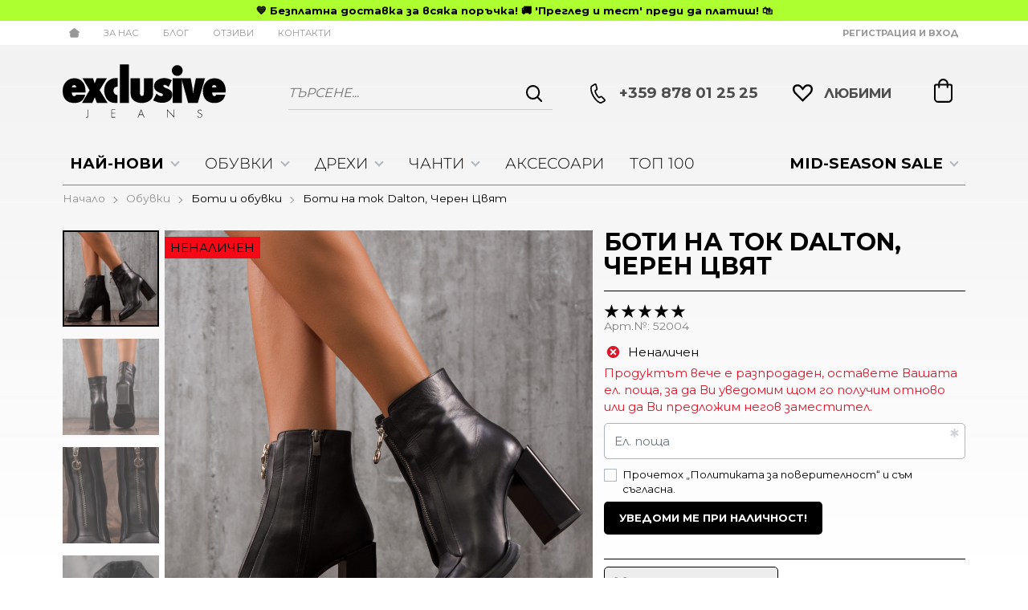

--- FILE ---
content_type: text/html; charset=UTF-8
request_url: https://exclusivejeans.bg/boti-na-tok-dalton-29580
body_size: 47564
content:
        <!DOCTYPE html>
        <html lang="bg" translate="no" data-theme="themes/newexclusivejeans/" data-urlbase="/">
        <head>
            <base href="https://exclusivejeans.bg/">
            <title>Боти на ток Dalton, Черен Цвят | ExclusiveJeans.bg</title>
            <meta charset="UTF-8">
            <meta name="description" content="☛ Поръчай онлайн Боти на ток Dalton, Черен Цвят или на ☎ +359 878 01 25 25 ❱ топ цена 86.41 € и отлично качество ✈ Бърза доставка ☛ ExclusiveJeans.bg">
            <meta name="viewport" content="width=device-width, initial-scale=1.0, minimum-scale=1.0, maximum-scale=2.0, viewport-fit=cover">
                        <meta name="google" content="notranslate">
                        <meta name="google-site-verification" content="OWWEojy7h1bhVLE18vacfaKJVOgiP-vSpOZcldz4L0E">
                        <meta name="robots" content="index, follow">
                        <link rel="canonical" href="https://exclusivejeans.bg/boti-na-tok-dalton-29580">
                        <link rel="preload" href="/themes/newexclusivejeans/vendor.488.css" as="style" type="text/css">
            <link rel="preload" href="/themes/newexclusivejeans/main.488.css" as="style" type="text/css">
            <link rel="preload" href="/themes/newexclusivejeans/vendor.488.js" as="script" type="text/javascript">
            <link rel="preload" href="/themes/newexclusivejeans/main.488.js" as="script" type="text/javascript">
            <link rel="stylesheet" type="text/css" href="/themes/newexclusivejeans/vendor.488.css">
            <link rel="stylesheet" type="text/css" href="/themes/newexclusivejeans/main.488.css">
                        <link rel="apple-touch-icon" href="/resources/apple-touch-icon.png">
                                        <link rel="icon" type="image/ico" href="/resources/favicon.ico">
                                        <link rel="icon" type="image/png" sizes="64x64" href="/resources/favicon64.png">
                    <link rel="alternate" type="application/rss+xml" title="ExclusiveJeans.bg RSS feed"
            href="/rss_feed/view/1" />
                    <meta property="og:type" content="website">
            <meta property="og:title" content="Боти на ток Dalton, Черен Цвят | ExclusiveJeans.bg">
            <meta property="og:description" content="☛ Поръчай онлайн Боти на ток Dalton, Черен Цвят или на ☎ +359 878 01 25 25 ❱ топ цена 86.41 € и отлично качество ✈ Бърза доставка ☛ ExclusiveJeans.bg">
            <meta property="og:image" content="https://exclusivejeans.bg/thumbs/3/52004bl1-1-minhhhhhhhhhh.jpg">
            <meta property="og:site_name" content="ExclusiveJeans.bg">
            <meta property="og:url" content="https://exclusivejeans.bg/boti-na-tok-dalton-29580">
                                        <meta name="theme-color" content="#000000">
                <meta name="msapplication-navbutton-color" content="#000000">
                <meta name="apple-mobile-web-app-status-bar-style" content="#000000">
                            <meta property="fb:app_id" content="132100460767778">
                        <!-- Hotjar Tracking Code -->
        <script data-group="marketing">
            (function(h,o,t,j,a,r){
                h.hj=h.hj||function(){(h.hj.q=h.hj.q||[]).push(arguments)};
                h._hjSettings={hjid:3537457,hjsv:6};
                a=o.getElementsByTagName('head')[0];
                r=o.createElement('script');r.async=1;
                r.src=t+h._hjSettings.hjid+j+h._hjSettings.hjsv;
                a.appendChild(r);
            })(window,document,'https://static.hotjar.com/c/hotjar-','.js?sv=');
        </script>
                        <link rel="manifest" href="https://exclusivejeans.bg/manifest.webmanifest">
                        <script>
            class OneSignalPixel {
                ready = false
                api_key = null
                constructor (api_key) {
                    this.api_key = api_key;
                    document.addEventListener('oneSignalSdkLoaded', function() {
                        window.OneSignalDeferred = window.OneSignalDeferred || [];
                        OneSignalDeferred.push(async function(OneSignal) {
                            await OneSignal.init({
                                appId: window.onesignal_pixel.api_key,
                                notifyButton: {
                                    enable: true
                                }
                            });
                        });
                        window.onesignal_pixel.ready = true;
                    });
                }
                event(name, data) {
                    var poll = setInterval(function() {
                        if (window.onesignal_pixel.ready) {
                            switch (name) {
                                case 'add_to_cart':
                                    OneSignalDeferred.push(async function (OneSignal) {
                                        let timestamp = Math.floor(Date.now() / 1000);
                                        await OneSignal.User.addTags({
                                            cart_update: timestamp,
                                            product_name: data.name,
                                            product_image: data.image,
                                        });
                                    });
                                break;

                                case 'purchase':
                                    OneSignalDeferred.push(async function (OneSignal) {
                                        let timestamp = Math.floor(Date.now() / 1000);
                                        await OneSignal.User.addTags({
                                            cart_update: "",
                                            product_name: "",
                                            product_image: "",
                                        });
                                    });
                                break;
                            }
                            clearInterval(poll);
                        }
                    }, 100);
                }
            }
            window.onesignal_pixel = new OneSignalPixel('b6170606-e1a2-4f59-bd30-216e6dc31c4f');
        </script>
        <script src="https://cdn.onesignal.com/sdks/web/v16/OneSignalSDK.page.js" defer onload="document.dispatchEvent(new Event('oneSignalSdkLoaded'));"></script>
                    <script>
                window.mobile_app = 0;
                window.curr = {
                    sign: '€',
                    signPos: '1',
                    signSep: ' ',
                    rate: '1',
                    code: 'EUR',
                };
                window.lang={"add_to_wishlist":"Добави в любими","are_you_sure":"Сигурни ли сте?","categories":"Категории","choose_option":"Моля изберете опция!","close_all":"Затвори всички","dropzone_cancel_upload":"Отмяна на качването","dropzone_cancelupload_confirmation":"Сигурни ли сте, че искате да отмените това качване?","dropzone_default_message":"Прикачи снимка","dropzone_fallback_message":"Вашият браузър не поддържа качване на файлове чрез плъзгане и пускане.","dropzone_file_too_big":"Файлът е твърде голям ({{filesize}}MiB). Максимален размер: {{maxFilesize}}MiB.","dropzone_invalid_file_type":"Не можете да качвате файлове от този тип.","dropzone_max_files_exceeded":"Не можете да качвате повече файлове.","dropzone_response_error":"Сървърът отговори с код {{statusCode}}.","dropzone_upload_canceled":"Качването е отменено.","from":"От","incorrect_email":"Уверете се, че ел. пощата ви е въведена правилно!","incorrect_phone":"Уверете се, че телефонът ви е въведен правилно!","open_all":"Отвори всички","outstock_short":"Неналичен","please_choose_variant":"Моля изберете размер!","please_fill":"Моля попълнете!","promo_valid":"Валидност на промоцията","range_from":"От","remove_from_wishlist":"Премахни от любими","search_empty_msg":"Моля въведете текст в полето за търсене!","see_less":"Виж по-малко","show_less_filters":"Покажи по-малко филтри","show_more_filters":"Покажи още филтри","wishlist_added":"Продуктът беше добавен успешно във Вашият списък с любими.","wishlist_removed":"Продуктът беше премахнат успешно от Вашият списък с любими."};            </script>
                    <script data-group="marketing">
            !function (w, d, t) {
            w.TiktokAnalyticsObject=t;var ttq=w[t]=w[t]||[];ttq.methods=["page","track","identify","instances","debug","on","off","once","ready","alias","group","enableCookie","disableCookie"],ttq.setAndDefer=function(t,e){t[e]=function(){t.push([e].concat(Array.prototype.slice.call(arguments,0)))}};for(var i=0;i<ttq.methods.length;i++)ttq.setAndDefer(ttq,ttq.methods[i]);ttq.instance=function(t){for(var e=ttq._i[t]||[],n=0;n<ttq.methods.length;n++)ttq.setAndDefer(e,ttq.methods[n]);return e},ttq.load=function(e,n){var i="https://analytics.tiktok.com/i18n/pixel/events.js";ttq._i=ttq._i||{},ttq._i[e]=[],ttq._i[e]._u=i,ttq._t=ttq._t||{},ttq._t[e]=+new Date,ttq._o=ttq._o||{},ttq._o[e]=n||{};var o=document.createElement("script");o.type="text/javascript",o.async=!0,o.src=i+"?sdkid="+e+"&lib="+t;var a=document.getElementsByTagName("script")[0];a.parentNode.insertBefore(o,a)};
            ttq.load('D46TS4JC77U1BLONMS7G');
            ttq.page();
            }(window, document, 'ttq');
        </script>
                </head>
        <body id="product"
            class=" pcat--10 pcat-parent--2 horizontal-menu body--topbar-ads">
                    <header class="js-header header">
                <div class="js-mainMenu menu display-mobile">
            <div class="menu__main">            <div class="menu__item  menu__item--flag-73">
                                <a class="menu__cat"
                    href="/promocii"
                    title="MID-SEASON SALE"
                     data-type="promo">
                    MID-SEASON SALE                </a>
                            </div>
                        <div class="menu__item  menu__item--flag-3">
                                <a class="menu__cat"
                    href="/novi-produkti"
                    title="Най-нови"
                     data-type="new">
                    Най-нови                </a>
                            </div>
                        <div class="menu__item  menu__item--landing">
                <a class="menu__cat" href="/top-100" title="Топ 100">Топ 100</a>
            </div>
                        <div class="cats-menu__item">
                <div class="cats-menu__holder cats-menu__holder--closed">
                                        <a class="cats-menu__cat" href="/damski-obuvki" title="Обувки">Обувки</a>
                                            <span class="cats-menu__arrow js-toggle-cats js-load-listcats" data-id="2" data-type="categoryList"></span>
                                    </div>
                            </div>
                        <div class="cats-menu__item">
                <div class="cats-menu__holder cats-menu__holder--closed">
                                        <a class="cats-menu__cat" href="/damski-drehi" title="Дрехи">Дрехи</a>
                                            <span class="cats-menu__arrow js-toggle-cats js-load-listcats" data-id="1" data-type="categoryList"></span>
                                    </div>
                            </div>
                        <div class="cats-menu__item">
                <div class="cats-menu__holder cats-menu__holder--closed">
                                        <a class="cats-menu__cat" href="/damski-chanti" title="Чанти">Чанти</a>
                                            <span class="cats-menu__arrow js-toggle-cats js-load-listcats" data-id="3" data-type="categoryList"></span>
                                    </div>
                            </div>
                        <div class="cats-menu__item">
                <div class="cats-menu__holder">
                                        <a class="cats-menu__cat" href="/damski-aksesoari" title="Аксесоари">Аксесоари</a>
                                    </div>
                            </div>
            </div>
        </div>
                <div class="js-topbar-ads topbar-ads" style="color:black;background-color:greenyellow;">
            <div class="topbar-ads__inner">            <a href="https://exclusivejeans.bg/novi-produkti" title="&lt;b&gt; 💙 Безплатна доставка за всяка поръчка! 🚚 &#039;Преглед и тест&#039; преди да платиш! 🛍️ &lt;/b&gt;" class="topbar-ads__row flex-grow-1 text-center" style="color:black;background-color:greenyellow;"><b> 💙 Безплатна доставка за всяка поръчка! 🚚 'Преглед и тест' преди да платиш! 🛍️ </b></a>
            </div>
        </div>
                <div class="header__top">
            <div class="container d-flex">
                    <nav class="d-flex header__nav mr-auto">
            <a class="font-size-0 header__nav-link header__nav-link--home" href="/">
                <svg class="svg svg--home" aria-label="Home" role="img">
                    <use xlink:href="#svg-home"></use>
                </svg>
                <span>Начало</span>
            </a>
            <a class="header__nav-link" href="/za-nas" title="За Нас">За Нас</a><a class="header__nav-link" href="/blog" title="Блог">Блог</a><a class="header__nav-link" href="/otzivi" title="Отзиви">Отзиви</a><a class="header__nav-link" href="/contacts" title="Контакти">Контакти</a>        </nav>
                <div class="header__sign-in d-inline-flex align-items-center">
                                <a class="js-modal header__nav-link header__login" href="/user/login">Регистрация и Вход</a>
                            </div>
                    </div>
        </div>
                    <div class="header__head horizontal">
                            <div class="container d-flex header__buttons">
                        <div class="header__logo d-inline-flex col-4 col-lg-3 pr-2">
                        <a href="/" class="header__logo-link">
                <img class="header__logo-img"
                    src="/resources/250714154419exclusivejeans-logo.svg" width="72" height="72" alt="ExclusiveJeans.bg"
                    fetchpriority="high" />
                            </a>
                    </div>
                    <form class="js-searchForm header__search-form mr-lg-2 mr-xl-5"
                    data-ajax="/search/ajax/12"
                    action="/search/static/12"
                    method="post">
                                <input class="js-searchField header__search-bar" type="search" name="search"
                        value=""
                        placeholder="Търсене..." autocomplete="off" />
                <button type="submit" class="d-flex header__search-btn js-openSearch">
                    <svg class="svg svg--search m-auto" aria-label="search" role="img">
                        <use xlink:href="#svg-search"></use>
                    </svg>
                </button>
                            </form>
                        <a class="header__tel mr-lg-2 mr-xl-5" href="tel:+359878012525" >
                <span class="header__tel-icon ">
                    <svg class="svg svg--phone" aria-label="Phone" role="img">
                        <use xlink:href="#svg-phone"></use>
                    </svg>
                </span>
                <div class="header__tel-text ml-1">
                                        <span>+359 878 01 25 25</span>
                                                        </div>
            </a>
                        <a class="js-wishlist header__wishlist mr-lg-2 mr-xl-5" href="/wishlist">
                <span class="header__wishlist-icon">
                    <svg class="svg svg--heart" aria-label="Heart" role="img">
                        <use xlink:href="#svg-header-heart"></use>
                    </svg>
                </span>
                <span class="header__wishlist-text ml-1">Любими</span>
                <span class="js-wishlist-dot header__wishlist-dot u-hide">
                    0                </span>
            </a>
                    <div class="js-header-cart-load header__cart">
            <a class="js-cart header__cart-link" href="/">
                <svg class="svg svg--shopping-cart" aria-label="Shopping Cart" role="img">
                    <use xlink:href="#svg-shopping-cart"></use>
                </svg>
                <span class="js-cart-count header__cart-dot dot hide"></span>
            </a>
        </div>
                    <button aria-label="Main navigation" class="d-lg-none js-triggerMenu hamburger hamburger--spin" type="button" data-type="mobile">
                <span class="hamburger-box"><span class="hamburger-inner"></span></span>
            </button>
                            </div>
                        <div class="container display-desktop">
            <div class="js-horizontalMenu js-desktopMainmenu menu menu--horizontal">
                <div class="menu__main">            <div class="menu__item  menu__item--flag-73 menu__item--children">
                                <a class="menu__cat js-load-mainmenu-sub"
                    href="/promocii"
                    title="MID-SEASON SALE"
                     data-type="promo">
                    MID-SEASON SALE                    <span class="menu__arrow"></span>
                                    </a>
                                <div class="menu__submenu container-fluid pt-1 pb-1">
                    <div class="js-mainmenu-sub-holder row menu__subcats"></div>
                </div>
                            </div>
                        <div class="menu__item  menu__item--flag-3 menu__item--children">
                                <a class="menu__cat js-load-mainmenu-sub"
                    href="/novi-produkti"
                    title="Най-нови"
                     data-type="new">
                    Най-нови                    <span class="menu__arrow"></span>
                                    </a>
                                <div class="menu__submenu container-fluid pt-1 pb-1">
                    <div class="js-mainmenu-sub-holder row menu__subcats"></div>
                </div>
                            </div>
                        <div class="menu__item menu__item--children">
                <a class="menu__cat js-load-mainmenu-sub"
                    title="Обувки"
                    href="/damski-obuvki"
                    data-id="2"
                    data-type="category">Обувки                    <span class="menu__arrow"></span>
                    </a>
                            <div class="menu__submenu container-fluid">
                <div class="row">
                    <div class="col-12">
                        <div class="menu__sub-head ml-1 mr-1">
                            <a href="/damski-obuvki" class="menu__sub-title">Всички Обувки</a>
                                                    </div>
                    </div>
                </div>
                <div class="js-mainmenu-sub-holder menu__subcats row pt-2 pb-2"></div>
            </div>
                        </div>
                        <div class="menu__item menu__item--children">
                <a class="menu__cat js-load-mainmenu-sub"
                    title="Дрехи"
                    href="/damski-drehi"
                    data-id="1"
                    data-type="category">Дрехи                    <span class="menu__arrow"></span>
                    </a>
                            <div class="menu__submenu container-fluid">
                <div class="row">
                    <div class="col-12">
                        <div class="menu__sub-head ml-1 mr-1">
                            <a href="/damski-drehi" class="menu__sub-title">Всички Дрехи</a>
                                                    </div>
                    </div>
                </div>
                <div class="js-mainmenu-sub-holder menu__subcats row pt-2 pb-2"></div>
            </div>
                        </div>
                        <div class="menu__item menu__item--children">
                <a class="menu__cat js-load-mainmenu-sub"
                    title="Чанти"
                    href="/damski-chanti"
                    data-id="3"
                    data-type="category">Чанти                    <span class="menu__arrow"></span>
                    </a>
                            <div class="menu__submenu container-fluid">
                <div class="row">
                    <div class="col-12">
                        <div class="menu__sub-head ml-1 mr-1">
                            <a href="/damski-chanti" class="menu__sub-title">Всички Чанти</a>
                                                    </div>
                    </div>
                </div>
                <div class="js-mainmenu-sub-holder menu__subcats row pt-2 pb-2"></div>
            </div>
                        </div>
                        <div class="menu__item">
                <a class="menu__cat"
                    title="Аксесоари"
                    href="/damski-aksesoari"
                    data-id="4"
                    data-type="category">Аксесоари</a>
                            </div>
                        <div class="menu__item">
                <a class="menu__cat" title="Топ 100" href="/top-100">Топ 100</a>
            </div>
            </div>
            </div>
        </div>
                    </div>
        </header>
                <main class="product-page">
                <div class="breadcrumb mt-2 mb-4 display-desktop">
            <div class="container d-flex flex-lg-wrap">
                                <a class="breadcrumb__link" href="/">Начало</a>
                                    <a class="breadcrumb__link" href="/damski-obuvki">Обувки</a>
                                        <a class="breadcrumb__link" href="/damski-obuvki/boti">Боти и обувки</a>
                                        <span class="breadcrumb__link">Боти на ток Dalton, Черен Цвят</span>
                                </div>
        </div>
                <div class="display-mobile container mt-grid mb-grid">
            <a class="back" href="/damski-obuvki/boti">Назад до Дамски Боти и Обувки</a>
        </div>
                <article class="js-product product-page">
                <div style="order: 0 !important;" class="container display-mobile">
            <span class="display-mobile product-details__num mb-1 d-block">Арт.№: <span class="js-prod-code">52004</span></span>
        </div>
                <div class="js-product-details-scroll product-page__details mb-grid">
            <div class="container">
                <div class="product-details js-galleryScroll" data-id="29580">
                    <div class="product-details__prod-grid">
                                <div class="product-details__name-wrapper mb-2">
            <h1 class="js-product-title product-details__name mb-0">Боти на ток Dalton, Черен Цвят</h1>
        </div>
                <div class="js-prodGallery product-details__gallery-wrapper mb-grid mb-lg-0 gallery gallery--product gallery--portrait js-gallery-dk-arrows js-gallery-mobile-thumbs gallery--thumbs-in-mobile">
            <div class="product-details__gallery-inner">        <picture class="js-gallery-img gallery__img" ><img fetchpriority="high" data-section_id="12" data-id="29580" class="js-gallery-cover gallery__big u-zoom-in js-modal js-toggle-gallery-modal" src="/resources/52004bl1-1-minhhhhhhhhhh.jpg" data-zoom="/resources/52004bl1-1-minhhhhhhhhhh.jpg" width="2000" height="2000" alt="Боти на ток Dalton, Черен Цвят" /></picture>
                <div class="js-gallery-end-card gallery__end-card">
            <span class="gallery__end-card-descr">Още от Боти и обувки</span>
            <a href="/damski-obuvki/boti" class="btn btn--primary btn--rounded">Виж повече от Боти и обувки</a>
        </div>
                <div class="display-mobile gallery__counter-holder">
            <span class="gallery__counter">
                                <span class="js-gallery-counter">1 от 6</span>
                <svg class="svg svg--camera ml-1" aria-label="dropdown" role="img">
                    <use xlink:href="#svg-camera"></use>
                </svg>
                            </span>
                        <span data-section_id="12" data-id="29580" class="js-toggle-gallery-modal js-modal js-gallery-zoom ml-1 u-pointer gallery__zoom">
                <svg class="svg svg--zoom-in" aria-label="zoom-in" role="img">
                    <use xlink:href="#svg-zoom-in"></use>
                </svg>
            </span>
                    </div>
        <div class="js-gallery-thumbs gallery__thumbs"><span class="gallery__thumb  js-product-29580 gallery__thumb--current" data-small="/resources/52004bl1-1-minhhhhhhhhhh.jpg" data-big="/thumbs/1000/52004bl1-1-minhhhhhhhhhh.jpg" data-zoom="/resources/52004bl1-1-minhhhhhhhhhh.jpg"><img loading="lazy" class="gallery__thumb-img" width="100" height="100" src="/thumbs/4/52004bl1-1-minhhhhhhhhhh.jpg" alt="Боти на ток Dalton, Черен Цвят" /></span><span class="gallery__thumb  js-product-29580" data-small="/resources/52004bl2-1-minhhhhhhhhhhhh.jpg" data-big="/thumbs/1000/52004bl2-1-minhhhhhhhhhhhh.jpg" data-zoom="/resources/52004bl2-1-minhhhhhhhhhhhh.jpg"><img loading="lazy" class="gallery__thumb-img" width="100" height="100" src="/thumbs/4/52004bl2-1-minhhhhhhhhhhhh.jpg" alt="Боти на ток Dalton, Черен Цвят" /></span><span class="gallery__thumb  js-product-29580" data-small="/resources/52004bl3-1-minhhhhhhhhhhh.jpg" data-big="/thumbs/1000/52004bl3-1-minhhhhhhhhhhh.jpg" data-zoom="/resources/52004bl3-1-minhhhhhhhhhhh.jpg"><img loading="lazy" class="gallery__thumb-img" width="100" height="100" src="/thumbs/4/52004bl3-1-minhhhhhhhhhhh.jpg" alt="Боти на ток Dalton, Черен Цвят" /></span><span class="gallery__thumb  js-product-29580" data-small="/resources/52004bl-l-minhhhhhh.jpg" data-big="/thumbs/1000/52004bl-l-minhhhhhh.jpg" data-zoom="/resources/52004bl-l-minhhhhhh.jpg"><img loading="lazy" class="gallery__thumb-img" width="100" height="100" src="/thumbs/4/52004bl-l-minhhhhhh.jpg" alt="Боти на ток Dalton, Черен Цвят" /></span><span class="gallery__thumb  js-product-29580" data-small="/resources/52004bl5-1-minhhhhhhhhhh.jpg" data-big="/thumbs/1000/52004bl5-1-minhhhhhhhhhh.jpg" data-zoom="/resources/52004bl5-1-minhhhhhhhhhh.jpg"><img loading="lazy" class="gallery__thumb-img" width="100" height="100" src="/thumbs/4/52004bl5-1-minhhhhhhhhhh.jpg" alt="Боти на ток Dalton, Черен Цвят" /></span><span class="gallery__thumb  js-product-29580" data-small="/resources/52004bl4-1-minhhhhhhhhhhh.jpg" data-big="/thumbs/1000/52004bl4-1-minhhhhhhhhhhh.jpg" data-zoom="/resources/52004bl4-1-minhhhhhhhhhhh.jpg"><img loading="lazy" class="gallery__thumb-img" width="100" height="100" src="/thumbs/4/52004bl4-1-minhhhhhhhhhhh.jpg" alt="Боти на ток Dalton, Черен Цвят" /></span><span class="gallery__thumb gallery__thumb--end-card" data-small="/resources/52004bl1-1-minhhhhhhhhhh.jpg" data-big="/thumbs/1000/52004bl1-1-minhhhhhhhhhh.jpg" data-zoom="/resources/52004bl1-1-minhhhhhhhhhh.jpg"><img loading="lazy" class="gallery__thumb-img" width="100" height="100" src="/thumbs/4/52004bl1-1-minhhhhhhhhhh.jpg" alt="Боти на ток Dalton, Черен Цвят" /></span></div>
        <div class="js-galelry-nav gallery__nav js-nav-toggle-gallery-modal u-pointer">
            <span class="js-gallery-prev gallery__prev"></span>
            <span class="js-gallery-next gallery__next"></span>
        </div>
                    <span class="stickers product-details__stickers">
                    <span class="stickers__sticker stickers__sticker--unavailable js-sticker js-sticker-unavailable">
            <span class="stickers__sticker-title">Неналичен</span>
        </span>
                    </span>
            </div>
                    <div class="js-product-gifts product-gifts">
                </div>
                </div>
                <div class="product-details__info js-product-details details">
            <div class="d-flex align-items-center py-2 border-t border-b border-b--default product-details__pricing flex-wrap">
                    <div class="js-product-status product-details__status row no-gutters justify-content-center justify-content-sm-start mb-1">
                        <div class="col-auto mb-1 product-details__available">
                <svg class="js-product-available-icon svg svg--check-circle mr-1 c-red" aria-label="check-circle" role="img">
                    <use xlink:href="#svg-error-circle"></use>
                </svg>
                <span class="js-product-available-text">Неналичен</span>
            </div>
                    </div>
                <form class="js-form mb-2 product-details__notify" method="post"
            action="/product/notify/29580" novalidate>
                        <p class="product-details__notify-text">Продуктът вече е разпродаден, оставете Вашата ел. поща, за да Ви уведомим щом го получим отново или да Ви предложим негов заместител.</p>
                    <input id="form-prod_id" type="hidden" class="js-prod_id" name="prod_id"
            value="29580" />
                <div class="custom-input">
            <input class="js-email custom-input__input" type="email"
                name="email" required                placeholder="&nbsp;" value="" />
            <span class="custom-input__label">Ел. поща</span>
            <div class="custom-input__validation">
                <svg class="svg svg--check-circle" aria-label="check-circle" role="img">
                    <use xlink:href="#svg-check-circle"></use>
                </svg>
                <svg class="svg svg--error-circle" aria-label="error-circle" role="img">
                    <use xlink:href="#svg-error-circle"></use>
                </svg>
                                <svg class="svg svg--asterisk" aria-label="asterisk" role="img">
                    <use xlink:href="#svg-asterisk"></use>
                </svg>
                            </div>
                                </div>
                <input id="form-gdpr_terms" type="hidden" class="js-gdpr_terms" name="gdpr_terms"
            value="" />
                <div class="text-sm d-block custom-control mb-1">
            <label class="custom-checkbox">
                <input type="checkbox" class="js-gdpr_personal custom-control__input" name="gdpr_personal" required />
                <span class="custom-control__label">
                Прочетох „<a class="js-modal js-stacked" href="/privacy-policy"
                    title="Политиката за поверителност">Политиката за поверителност</a>“ и съм съгласна.                </span>
            </label>
                                </div>
                <div class="custom-control__bottrap">
            <input type="text" name="paragraph" value="" autocomplete="new-password">
        </div>
                    <div class="d-flex flex-wrap align-items-center justify-content-between">
                <button type="submit" class="btn btn--primary btn--rounded align-self-sm-start">Уведоми ме при наличност!</button>
            </div>
                    </form>
                        <div class="product-details__rating-holder product-details__rating-holder--unavailable">
                                        <div class="js-product-rating">        <div class="rate">
            <div class="rate__wrap mr-1">
                <span class="rate__title">Рейтинг: </span>
                <select class="js-rate js-disabled" name="comment_rate" data-id="29580" data-section="12">
                    <option value="1">1</option>
                    <option value="2">2</option>
                    <option value="3">3</option>
                    <option value="4">4</option>
                    <option value="5" selected="selected">5</option>
                </select>
            </div>
                        <span class="rate__info">
                4.8/5 на базата на 5 оценки            </span>
                    </div>
        </div>
                                            <span class="product-details__num">Арт.№: <span class="js-prod-code">52004</span></span>
                </div>
            </div>
                    <form class="js-personalizations personalizations" onsubmit="return false;" method="POST" action="/personalizations" enctype="multipart/form-data">
                    </form>
                <div class="product-details__actions">
                    <span class="col-12"><span class="mt-1 d-block" style="height:1px;"></span></span>
                <div class="product-details__action-item col-6 col-md-4 col-lg-12 mb-2">
            <div class="js-wish product-details__action-inner js-wish-count">
                                <span class="js-wish-icon-counter product-details__action-icon-text">18</span>
                                <svg class="product-details__action-icon svg svg--heart" aria-label="heart" role="img">
                    <use xlink:href="#svg-heart"></use>
                </svg>
                <div class="product-details__action-text">
                    <div class="js-wish-sr product-details__action-title">Добави в любими</div>
                    Твоите любими продукти                </div>
            </div>
        </div>
                </div>
                <div class="js-product-discount js-product-discounts-bottom d-flex justify-content-center justify-content-sm-start flex-column"></div>
                    <div class="accordion__item border-t border-b">
                <div class="accordion__title">Описание</div>
                <div class="accordion__content">
                    <div class="acc"><ul>
<li>Естествена кожа</li>
<li>Текстилен хастар</li>
<li>Ципове отпред и отстрани</li>
<li>Дебел ток</li>
<li>Височина на подметката: 1.5 см</li>
<li>Височина на тока: 10 см</li>
</ul></div>
                </div>
            </div>
                        <div class="accordion__item border-b">
                <div class="accordion__title"> Доставка, връщане и замяна</div>
                <div class="accordion__content">
                    <div class="acc"><p><strong><br><br>БЕЗПЛАТНА ДОСТАВКА за ВСЯКА ПОРЪЧКА!</strong><br><br>&nbsp;<br>Доставките в България се осъществяват с куриерска фирма &bdquo;Спиди&ldquo; и са <strong>НАПЪЛНО БЕЗПЛАТНИ</strong>!<br><br></p>
<ul style="list-style-type: square;">
<li><a href="https://www.speedy.bg/bg" target="_blank" rel="noopener noreferrer">"Спиди"</a> - 0 7001 7001<br><br><br>
<ul style="list-style-type: square;">
<li style="text-align: left;"><a href="https://www.speedy.bg/bg/speedy-offices-automats" target="_blank" rel="noopener noreferrer">Офиси в страната<br><br></a></li>
<li style="text-align: left;"><a href="https://www.speedy.bg/bg/track-shipment" target="_blank" rel="noopener noreferrer">Прослeдяване на пратка</a></li>
</ul>
</li>
</ul>
<div style="text-align: left;"><a href="https://www.speedy.bg/bg/track-shipment" target="_blank" rel="noopener noreferrer"><br></a><strong><br>1)&nbsp;Винаги безплатна доставка!</strong><br><br>Поръчайте до адрес или офис на &bdquo;Спиди&ldquo; с <strong>безплатна</strong> доставка, независимо от стойността, килограмите и размерите на пратката.<br><br><br><br><strong>2) Лесно и сигурно пазаруване!</strong><br><br>Изберете размер и добавете желаните артикули в количката с бутон&nbsp;"<strong>Купи</strong>". Попълнете необходимите данни и завършете поръчката. Ако има необходимост&nbsp;от уточнения&nbsp;ще&nbsp;се свържем с Вас&nbsp;по телефон или електронна поща.&nbsp; <br><strong>Заплащането</strong> се извършва при доставката или в съответния куриерски офис, в брой или с кредитна/дебитна карта. <strong>Касова бележка</strong> се издава от <strong>куриера</strong> на основание член 3 (1) от <strong>НАРЕДБА № Н-18</strong>.<br><br>*<em><strong>Exclusive Jeans</strong> си запазва правото да изиска предварително заплащане на поръчка по банков път, при съмнение за злоупотреба, лоша история на клиент или друго, довело до реални или потенциални финансови загуби или имидж.</em><br><br><br><strong>3) Опция "Преглед и тест" за всяка поръчка!</strong><br><br>Имате възможност да прегледате съдържанието на поръчката си, преди да я заплатите.&nbsp;Опаковаме всички продукти така, че да бъдат максимално лесни за разглеждане. При отказ на пратка след "преглед/ тест", разходите за връщане в обратна посока са за Ваша сметка.<br><br><br><br><strong>4) Експресна доставка до 1-2 дни!<br></strong><br>Поръчки направени до 15:30 ч. в делнични дни, се доставят на следващия работен ден. Поръчки направени в събота и неделя, се доставят във вторник. Някои от по-малките населени места нямат възможност за доставка на следващ работен ден и там се доставят според <a href="https://www.speedy.bg/bg/serving-schedule-sunday-working-time" target="_blank" rel="noopener noreferrer">график на куриера</a> (около 2 работни дни).<br><br>*Артикули отбелязани като "<span style="background-color: #ffff00;">Покупка с доставка до 14 дни</span>" се доставят до&nbsp;14 дни.<br><br><br><br><strong>5) Бъди част от ExJs Club!</strong> <br><br>За да се включите в <strong>ExJs Club</strong>, е необходимо да пазарувате в сайта с регистрация. <br><br>- <strong>5% отстъпка за всяка следваща поръчка + напълно безплатно връщане и замяна, когато сумата от Вашите поръчки е 2000.00 лв;</strong><br><br>-<strong>10% отстъпка за всяка следваща поръчка + напълно безплатно връщане и замяна, когато сумата от Вашите поръчки е 3000.00 лв;</strong><br><br>*Отстъпката автоматично ще се отрази във Вашия профил при последващи поръчки<br><br><br><br><strong><br>БЕЗПРОБЛЕМНО ВРЪЩАНЕ И ЗАМЯНА</strong><br><br><br>Вие имате възможност&nbsp;<strong>в рамките на&nbsp;14 дни</strong>, от датата на получаване, безпроблемно да <strong>върнете</strong> или <strong>замените</strong>&nbsp;закупените продукти, като те трябва да са в същия търговски вид, в който са били получени, т.е.<br><br>&nbsp;- със&nbsp;запазени етикети и опаковки;<br><br>&nbsp;- без следи от употреба по ходилото/ тока;<br><br>&nbsp;- не&nbsp;трябва да са били&nbsp;употребявани, прани и гладени;<br><br>&nbsp; &nbsp; &nbsp;*Вашето право за връщане на заплатена стока в рамките на 14&nbsp;дни е гарантирано със <a href="https://www.kzp.bg/zakoni-i-reglamenti" target="_blank" rel="noopener noreferrer">закон за защита на потребителите (ЗЗП)</a> и&nbsp;<a href="https://www.kzp.bg/podavane-na-zhalba" target="_blank" rel="noopener noreferrer">комисия за защита на потребителите (КЗП)</a> <br><br><br><br><strong>ВРЪЩАНЕ</strong><br><br><br><strong>За да върнете закупен</strong>&nbsp;артикул е необходимо:<br><br>1) Да&nbsp;попълните във&nbsp;<strong>формуляра за връщане</strong>, който сте получили с пратката:<br><br>&nbsp; &nbsp; - код/причина за връщане;<br><br>&nbsp; &nbsp; - <strong>IBAN</strong> на българска банкова сметка, както и <strong>три имена</strong> на титуляра на банковата сметка;</div>
<div style="text-align: left;"><br>&nbsp;&nbsp;<br>2) Да поставите&nbsp;<strong>формуляра заедно с артикулите</strong>, които връщате, в подходяща торба или кутия&ndash; например тази, която сте получили от нас;<br><br>3) Да изпратете артикулите с <strong>куриерска фирма "Спиди"</strong> до:&nbsp;<br><br><br>&nbsp; &nbsp; &nbsp; &nbsp; &nbsp;<strong>ЕКСКЛУЗИВ&nbsp;М ЕООД</strong><br><strong>&nbsp; &nbsp; &nbsp; &nbsp; &nbsp;бул. ''Трети март'', 22Б, ет. 3, оф. 3</strong><br><strong>&nbsp; &nbsp; &nbsp; &nbsp; &nbsp;гр. ВАРНА 9000</strong><br><strong>&nbsp; &nbsp; &nbsp; &nbsp; &nbsp;тел:&nbsp;+359 878 01 25 25&nbsp;</strong><br><br><br>&nbsp; <strong>Exclusive Jeans</strong> изпраща всички свои поръчки <strong>безплатно</strong>, а разходите при <strong>връщане</strong> на артикул за <strong>възстановяване на сума</strong> или за<strong> замяна</strong>, се <strong>заплащат от Вас</strong>!&nbsp;<br>&nbsp; От безплатно връщане могат да се възползват лоялни клиенти, част от <strong>ExJs Club</strong>!</div>
<div style="text-align: left;"><br>&nbsp; След като <strong>връщането Ви бъде сканирано</strong> от нашия склад, ще получите <strong>имейл с потвърждение</strong> за получаване на върната стока. <br>&nbsp; Моля, имайте предвид, че възстановяването на сума може да отнеме до 14 дни. <br><br>&nbsp; &nbsp;<br>&nbsp;<br>*<em>Към всички <strong>върнати пратки за сметка на Exclusive Jeans</strong>, се начислява <strong>такса за доставка</strong> в размер на 10лв. <strong>Нейната стойност</strong> ще бъде <strong>приспадната от сумата</strong>, която ще Ви бъде възстановена.<br></em><br><br>&nbsp; Ако сте загубили <strong>формуляра за връщане</strong>, то може да го разпечатате от своя профил към конкретната поръчка в нашия сайт(<strong>Вход</strong>&gt;&nbsp;<strong>Профил</strong>&gt;&nbsp;<strong>История на поръчки</strong>&gt;&nbsp;<strong>Формуляр за връщане</strong>).<br><br>&nbsp; *<span style="text-decoration: underline;"><strong>Възстановяване</strong>&nbsp;на заплатена сума с наложен платеж&nbsp;<strong>не се извършва</strong>!</span>&nbsp;Ако сте върнали пратка с наложен платеж към нас, то ще е необходимо да премахнете наложения платеж, като се обадите на един от националните телефони на избрания куриер, след което ние можем да приемем пратката и&nbsp;възстановим сумата по банков път.&nbsp;<br><br>&nbsp;&nbsp;<br><br><strong>БЕЗПРОБЛЕМНА ЗАМЯНА ЗА ДРУГ РАЗМЕР, ЦВЯТ ИЛИ МОДЕЛ</strong><br><br><br>1) За да&nbsp;<strong>замените</strong>&nbsp;закупен артикул, е необходимо да направите&nbsp;<strong>нова поръчка</strong>&nbsp;с желаните от Вас модел, цвят и размер артикули.<br><br>2) Да напишете <strong>ЗАМЯНА</strong> в поле&nbsp;<strong>коментар към поръчката</strong>.<br><br>3)&nbsp;Когато получим върнатите от Вас за замяна артикули, ще Ви изпратим новите артикули с <strong>безплатна</strong> доставка, независимо от сумата на Вашата поръчка.<br><br><br>*За връщане и замяна не подлежат продукти от тип бельо поради хигиенични съображения.<br><br>*<strong>Exclusive Jeans</strong> изпраща всички свои поръчки <strong>безплатно</strong>, а разходите при <strong>връщане</strong> на артикул за <strong>замяна</strong> или&nbsp;<strong>възстановяване на сума,</strong> се <strong>заплащат от Вас</strong>!<br>От безплатно връщане могат да се възползват лоялни клиенти, част от <strong>ExJs Club</strong>!<br><br><br><br><span style="font-size: 14px;"><em>**<strong>Exclusive Jeans</strong> си запазва правото да тълкува, променя или прекратява Общите условия без специално уведомяване на Потребителите. Актуализираните <a href="https://exclusivejeans.bg/terms-of-use" target="_blank" rel="noopener noreferrer">Общи условия</a> винаги ще бъдат публикувани на <strong><a href="https://exclusivejeans.bg/" target="_blank" rel="noopener noreferrer">ExclusiveJeans.bg</a>.&nbsp;</strong></em></span><br><br><br><br><br><strong>&nbsp; &nbsp; &nbsp; &nbsp; &nbsp; &nbsp; &nbsp; &nbsp; &nbsp; &nbsp; &nbsp;&nbsp;<br></strong></div>
<p style="text-align: center;">&nbsp;За повече информация може да се&nbsp;свържете с нас всеки делничен ден от 9:00 до 17:00 ч. на телефон&nbsp;<strong>+359 878 01 25 25 </strong>или<strong>+359 898 38 25 25, </strong>както и&nbsp;чрез ел. поща на&nbsp;<strong><a href="mailto:sales@exclusivejeans.bg">sales@exclusivejeans.bg</a></strong></p>
<p style="text-align: center;"><strong>Приятно пазаруване!<br><br><br><span style="font-size: 15px;">Exclusive Jeans - The Beauty Of Your Style!</span><br></strong></p></div>
                </div>
            </div>
                            <div class="accordion__item border-b">
                    <div class="accordion__title">
                        <svg class="svg svg--clothing-care mr-1" aria-label="clothing-care" role="img">
                            <use xlink:href="#svg-clothing-care"></use>
                        </svg>
                        Информация за пране и грижа</div>
                    <div class="accordion__content">
                        <div class="acc"><div>Индивидуалните инструкции, с иконки за поддръжка, може да откриете под описанието на всеки продукт. Запознайте се с тях, за да се наслаждавате на покупките си възможно най-дълго ❤️&nbsp;</div>
<div>&nbsp;</div>
<div><img src="https://exclusivejeans.ro/resources/230324105621washwash_bg_small.jpg" alt="" width="1001" height="2448" /></div>
<div>&nbsp;</div>
<div>А ето и няколко полезни съвета за правилна грижа, с които да удължите живота на дрехите си:</div>
<div>&nbsp;</div>
<p><strong>ДЕНИМ</strong></p>
<p>Денимът е естествено влакно, направено от памук. Характерният външен вид на дънковите облекла се дължи на специален метод на боядисване. Перете ги обърнати наопаки, за да запазите цветовете и да намалите избледняването им. Препоръчително е машинно пране на ниска температура. <br /> Дрехите с фабрични гънки на денима, е нужно да намачкате ръчно след изпиране. Оставете в това състояние до пълното им изсушаване, за да запазите характерния им намачкан вид.</p>
<p><strong>ПАМУК</strong></p>
<p>Памукът е естествено влакно, което се извлича от семенната подложка на растението памук. Материята му е предпочитана от мнозина. Не предизвиква алергични реакции, не спарва и попива добре. <br /> Памучните тъкани са склонни към свиване, затова се препоръчва машинно пране на ниска температура. Избягвайте източници на топлина при сушене.</p>
<p><strong>ВИСКОЗА</strong></p>
<p>Наричана още изкуствена коприна, вискозата представлява изкуствени влакна от целулоза, които се добиват от дървесни стърготини. Материята се свива при висока температура и може да загуби формата си, когато е мокра. Перете на ниски градуси, а за да възстановите дрехата лесно до първоначалната й форма, изгладете с парна ютия.&nbsp;</p>
<p><strong>ПОЛИЕСТЕР</strong></p>
<p>Полиестерът се състои от синтетични влакна, добити в процеса на рафиниране на петролни продукти. Материята му е устойчива, не се мачка и запазва цвета си за дълго, без да избледнява.<br /> Обърнете внимание на инструкциите за поддръжка от етикета, тъй като полиестерът обикновено се комбинира с всякакви тъкани. По този начин свойствата му се променят и подобряват. <br /> Повечето полиестери могат да се перат в пералня до 40 градуса. Позволява се сушене в сушилня на ниска температура, без опасност от свиване. <br /> Полиестерът не се мачка, но ако все пак е необходимо гладене, използвайте ниска температура.</p>
<p><strong>ГРИЖА ЗА ПЛЕТИВАТА</strong></p>
<p>Плетивата могат да се перат безопасно в мрежа за пране на деликатен цикъл с хладка вода и специализиран препарат. Избягвайте използването на сушилня. Топлината може да предизвика свиване. Сушете на въздух в хоризонтално положение.</p>
<p><strong>ЕСТЕСТВЕНА КОЖА</strong></p>
<p>Естествената кожа притежава уникалните естествени характеристики на животното, от което е добита. С времето създава по- меко и приятно усещане при допир. Осигурява много добра издръжливост и трайност на продуктите.</p>
<p>Нуждае се единствено от редовно почистване с чиста, влажна кърпа.<br /> При по- сериозни замърсявания, се препоръчва химическо пране и обработка от специалист. <br /> За да запазите добрия външен вид на кожените изделия за колкото се може по- дълго време, е нужно да обърнете внимание на правилното им съхранение. <br /> Дръжте далеч от пряка слънчева светлина и от пространства с висока влага. <br /> Съхранявайте на сухо и хладно място. Препоръчително е използването на памучен плик, за да предотвратите натрупването на прах. Избягвайте гладенето. <br /> <br /><strong>ИЗКУСТВЕНА КОЖА - ЕКО КОЖА</strong></p>
<div>Изкуствената кожа всъщност е химически обработена текстилна основа (често памук, полиестер, найлон или вискоза) с покритие от полиуретан, восък или боя.</div>
<div>Предпочитана от мнозина, изкуствената кожа притежава много сходно усещане и външен вид като при естествената кожа, но без да засяга животните.</div>
<div>Машинното й производство гарантира равномерна тъкан и цвят, устойчив на избледняване. Съществуват два основни вида изкуствена кожа: полиуретан (PU) и поливинилхлорид (PVC &ndash; "Vinyl").&nbsp; Чрез полиуретанът се постига най-добрата за момента имитация на естествената кожа, по отношение на усещането при допир и външен вид.<br /> При поддръжка дрехите от изкуствена кожа трябва да бъдат обърнати наопаки.</div>
<div>Най-често тънката еко кожа се пере само на ръка при ниска температура на водата.<br /> За дрехите, изработени от по- плътна изкуствена кожа се позволява и машинно пране на деликатен цикъл и температурата на водата 30 градуса.<br /> Не се препоръчва използването на центрофуга, както и сушенето около източници на топлина, тъй като това може да предизвика деформация на тъканта. Дрехите от еко кожа се сушат в изправен вид на проветриво място.</div></div>
                    </div>
                </div>
                        <div class="js-sizechart  u-hide" data-id="0">
            <span class="js-modal js-sizechart product-details__sizechart" data-url="product/sizes/0/29580">
                <svg class="svg svg--sizechart mr-1" aria-label="sizechart" role="img">
                    <use xlink:href="#svg-sizechart"></use>
                </svg>
                <span></span>
            </span>
        </div>
                <div class="js-product-advantages product-details__advantages mb-grid"></div>
                <div class="js-attributes-list product-details__attributes pt-2 border-t">
        <ul class="attr-list"><li class="attr-list__item">Материал: Естествена кожа</li><li class="attr-list__item">Стил: Вечерен, Елегантен</li><li class="attr-list__item">Сезон: Есен-Зима</li><li class="attr-list__item"><a href="/damski-obuvki/boti">Дамски Боти и Обувки</a></li></ul>        </div>
                </div>
                            </div>
                </div>
            </div>
        </div>
                            <div class="js-product-addon-data product-page__addons-wrapper">                    <div class="js-lazy-dom lazy-prod-slider" data-page="product" data-type="manual-relations"
                        data-id="29580"></div>
                                            <div class="js-lazy-dom lazy-prod-slider" data-page="product" data-type="auto-relations"
                            data-id="29580"></div>
                        </div>
                            </article>
                    <div class="js-lazy-dom placeholder__feedback mb-grid" data-page="product" data-id="29580" data-type="global-feedbacks"></div>
                        <div class="js-lazy-dom lazy-prod-slider" data-page="global" data-type="history" data-id="29580"></div>
                    </main>
                <div class="js-lazy-dom extras-holder" data-page="global" data-type="extras"></div>
                <footer class="footer">
                <div class="footer__top">
            <div class="js-lazy-dom subscribe-lazy" data-page="global" data-type="subscribe"></div>
        </div>
                    <div class="footer__main">
                <div class="container">
                    <div class="row">
                            <div class="footer__info col-12 col-lg-8 col-xl-6">
                        <h3 class="footer__heading">Информация</h3>
                        <div class="row flex-wrap flex-lg-nowrap">
                                <div class="col-12 col-lg mb-1 mb-lg-0 flex-lg-1">
                                        <ul class="footer__list">
                                                <li >
                            <a  href="/delivery-policy"
                                title=" Доставка, връщане и замяна">
                                 Доставка, връщане и замяна                            </a>
                        </li>
                                                <li >
                            <a  href="/terms-of-use"
                                title="Общи условия">
                                Общи условия                            </a>
                        </li>
                                                <li >
                            <a  href="/privacy-policy"
                                title="Политиката за поверителност">
                                Политиката за поверителност                            </a>
                        </li>
                                                <li >
                            <a  class="js-cookiebot-trigger" href="/cookie-policy"
                                title="Политика за използване на бисквитки">
                                Политика за използване на бисквитки                            </a>
                        </li>
                                                <li >
                            <a target="_blank" rel="noreferrer nofollow" href="https://ec.europa.eu/consumers/odr/main/index.cfm?event=main.home2.show&lng=BG"
                                title="При възникване на спор, свързан с покупка онлайн, можете да ползвате сайта ОРС">
                                При възникване на спор, свързан с покупка онлайн, можете да ползвате сайта ОРС                            </a>
                        </li>
                                                <li >
                            <a  href="/your-rights"
                                title="Вашите права">
                                Вашите права                            </a>
                        </li>
                                            </ul>
                </div>
                                <div class="col-12 col-lg mb-1 mb-lg-0 flex-lg-1">
                                        <ul class="footer__list">
                                                <li >
                            <a  href="/za-nas"
                                title="За Нас">
                                За Нас                            </a>
                        </li>
                                                <li >
                            <a  href="/prane-i-poddrajka"
                                title="Информация за пране и грижа">
                                Информация за пране и грижа                            </a>
                        </li>
                                                <li >
                            <a  href="/sitemap"
                                title="Карта на сайта">
                                Карта на сайта                            </a>
                        </li>
                                                <li >
                            <a  href="/contacts"
                                title="Контакти">
                                Контакти                            </a>
                        </li>
                                            </ul>
                </div>
                            </div>
        </div>
                <div class="footer__contacts col-12 col-lg-4 col-xl-3 mt-4 mt-lg-0">
            <h3 class="footer__heading">Контакти</h3>
            <div class="js-toggle-email acc"><p>Ексклузив М ЕООД,<br>ДДС № BG204311292, <br>бул. ''Трети март'', 22Б<br>ет. 3, офис 3<br>+359 878 01 25 25 <br>sales:at:exclusivejeans.bg</p></div>
                    </div>

                <div class="col-12 col-xl-3 mt-4 mt-xl-0">
            <div class="row">
                    <div class="footer__payments col-12 col-lg-6 col-xl-12 mb-3 mb-lg-0 mb-xl-3">
            <h3 class="footer__heading">Методи на плащане</h3>
            <ul class="footer__list footer__payments-logos">
                                    <li title="Банков превод - възстановяване">
                                        </li>
                                    <li title="ППП (заплащане на куриер)">
                    <svg xmlns="http://www.w3.org/2000/svg" viewBox="0 0 46 40"><path fill="currentColor" d="M7.43 25v6.79h-.7v-3.13H2.47v3.13h-.72v-6.8h.72v3.04h4.24V25h.71zm5.42 2.15c.35.33.53.82.53 1.48v3.16h-.66v-.8c-.16.27-.38.47-.68.62-.3.15-.66.23-1.08.23a2.1 2.1 0 01-1.35-.41c-.34-.27-.5-.63-.5-1.08 0-.43.15-.78.46-1.05.32-.26.82-.4 1.5-.4h1.62v-.3c0-.44-.12-.78-.37-1s-.6-.35-1.07-.35c-.33 0-.64.05-.94.16-.3.1-.55.25-.76.44l-.31-.52c.26-.22.57-.39.93-.5.36-.12.74-.18 1.14-.18.67 0 1.18.16 1.54.5zm-.78 3.88c.28-.18.48-.44.62-.77v-.84h-1.6c-.87 0-1.31.3-1.31.91 0 .3.11.54.34.7.23.18.54.26.95.26.39 0 .72-.09 1-.26zm7.31-4.34v5.1h-.68v-4.5h-2.45l-.07 1.27a9.37 9.37 0 01-.37 2.44c-.19.57-.54.86-1.03.86-.14 0-.3-.03-.5-.08l.05-.6.24.05c.27 0 .47-.13.6-.37.14-.25.23-.55.28-.91.04-.37.08-.84.11-1.44l.09-1.82h3.73zm2.74 4.81c-.4-.22-.7-.53-.93-.92-.23-.4-.34-.84-.34-1.34s.11-.95.34-1.34.53-.7.93-.92c.4-.22.84-.33 1.33-.33.49 0 .93.1 1.33.33.4.22.7.52.92.92s.34.84.34 1.34-.11.94-.34 1.34c-.22.4-.53.7-.92.92s-.84.34-1.33.34c-.5 0-.94-.11-1.33-.34zm2.3-.52c.29-.17.51-.4.68-.7.16-.3.24-.65.24-1.04 0-.4-.08-.74-.24-1.04-.17-.3-.4-.54-.68-.7a1.93 1.93 0 00-.97-.25c-.37 0-.7.08-.98.25-.29.16-.51.4-.68.7s-.24.65-.24 1.04.08.73.24 1.04c.17.3.4.53.68.7.29.16.61.25.98.25.36 0 .68-.09.97-.25zm7.38-1.46h-1.1v2.27H30v-2.27h-1.1l-1.56 2.27h-.83l1.84-2.63-1.7-2.47h.76l1.49 2.24H30v-2.24h.7v2.24h1.1l1.5-2.24h.75l-1.69 2.48 1.83 2.62h-.82l-1.57-2.27zm7.82-.07h-4.27c.04.53.24.96.61 1.29.37.32.83.49 1.4.49.31 0 .6-.06.87-.17.26-.12.5-.28.69-.5l.39.44c-.23.27-.51.48-.85.62-.34.15-.72.22-1.12.22-.53 0-.99-.12-1.4-.34s-.71-.53-.94-.92c-.23-.4-.34-.84-.34-1.34s.1-.95.32-1.34a2.43 2.43 0 012.17-1.25c.47 0 .9.1 1.27.33.38.22.67.52.89.91s.32.84.32 1.35l-.01.21zm-3.7-1.74c-.34.31-.53.72-.57 1.23h3.62c-.05-.5-.24-.91-.57-1.23a1.76 1.76 0 00-1.25-.47c-.49 0-.9.16-1.23.47zm5.23-1.02h.69v2.26h3.2v-2.26h.7v5.1h-.7v-2.25h-3.2v2.25h-.7v-5.1zm-30.2 8v5.1h-.68v-4.5h-3.2v4.5h-.7v-5.1h4.58zm6.13 0v5.1h-.68v-4.5h-2.45l-.07 1.27a9.37 9.37 0 01-.36 2.44c-.2.57-.54.86-1.04.86-.14 0-.3-.03-.5-.08l.05-.6.25.05c.26 0 .46-.13.6-.37.13-.25.22-.55.27-.91.04-.37.08-.84.11-1.44l.1-1.82h3.72zm5.25.46c.36.33.54.82.54 1.48v3.16h-.66v-.8c-.16.27-.39.47-.69.62-.3.15-.66.23-1.07.23a2.1 2.1 0 01-1.36-.41c-.33-.27-.5-.63-.5-1.08 0-.43.16-.78.47-1.05.31-.26.81-.4 1.5-.4h1.62v-.3c0-.44-.12-.78-.37-1s-.6-.35-1.08-.35c-.32 0-.63.05-.93.16-.3.1-.55.25-.77.44l-.3-.52c.25-.22.56-.39.93-.5.36-.12.74-.18 1.14-.18.66 0 1.18.16 1.53.5zm-.77 3.88c.27-.18.48-.44.62-.77v-.84h-1.6c-.88 0-1.31.3-1.31.91 0 .3.1.54.34.7.22.18.54.26.95.26.39 0 .72-.09 1-.26zm6.73-3.73h-1.93v4.49h-.7v-4.5h-1.92v-.6h4.55v.6zm5.23 2.15h-4.27c.04.53.24.96.6 1.29.38.32.84.49 1.4.49.32 0 .61-.06.88-.17s.5-.28.69-.5l.38.44c-.22.27-.5.48-.84.62-.34.15-.72.22-1.12.22-.53 0-1-.12-1.4-.34-.4-.22-.72-.53-.94-.93-.23-.39-.34-.84-.34-1.33s.1-.95.32-1.34a2.41 2.41 0 012.17-1.25c.47 0 .9.1 1.27.33.38.22.67.52.88.91.22.4.32.84.32 1.35v.21zm-3.7-1.74c-.34.31-.53.72-.57 1.23h3.62c-.05-.5-.24-.91-.57-1.23a1.75 1.75 0 00-1.25-.47c-.49 0-.9.16-1.23.47zm9.55 1.81h-1.1v2.27h-.69v-2.27h-1.1l-1.57 2.27h-.82l1.83-2.63-1.68-2.47h.74l1.5 2.24h1.1v-2.24h.69v2.24h1.1l1.5-2.24h.75l-1.68 2.48 1.83 2.62h-.83l-1.56-2.27zM44.78 16.97a5.9 5.9 0 01-3.53 1.4v2.3h-1.68V18.4c-1.01-.07-1.97-.26-2.87-.56s-1.62-.68-2.16-1.15l.93-2.06a8.2 8.2 0 004.1 1.56v-4.1c-.97-.24-1.78-.5-2.43-.77-.65-.28-1.2-.7-1.63-1.23s-.66-1.26-.66-2.14c0-1.11.4-2.05 1.21-2.83a5.7 5.7 0 013.5-1.4V1.41h1.69v2.27c.76.04 1.51.17 2.24.4.73.21 1.37.5 1.92.85L44.57 7a8.5 8.5 0 00-3.32-1.1v4.14c.98.23 1.8.48 2.45.75s1.2.68 1.64 1.22c.44.54.66 1.26.66 2.14 0 1.1-.4 2.05-1.22 2.82zm-6.75-8.06c.35.27.87.5 1.54.7V5.95c-.7.1-1.22.33-1.56.65-.34.33-.51.73-.51 1.21 0 .45.17.81.53 1.09zm4.82 6.6c.35-.32.53-.7.53-1.17s-.19-.84-.56-1.12c-.37-.28-.9-.51-1.57-.7v3.62a3.08 3.08 0 001.6-.63zm-33.8-4.9v9.3l8.05-4.65v-9.3L9.04 10.6zm2.57-8.82L8.52 0 .24 4.78l3.1 1.8 8.28-4.79zm5.18 3l-3.57-2.04-8.28 4.78 3.57 2.03 8.28-4.78zm-12.26 7.8l-1.48-.77V7.87L0 6.1v9.25l8 4.62v-9.25L4.54 8.73v3.85zm24.9-5.45h-4.82v-1.4l-3.47 2 3.47 2v-1.4h4.82v-1.2zm-7.9 7.45h4.83v1.4l3.47-2-3.47-2v1.4h-4.82v1.2z"/></svg>                    </li>
                                    <li title="С карта">
                                            <img class="js-lazy footer__payments-img u-block"
                            src="/themes/newexclusivejeans/images/transp.png"
                            data-src="/resources/230320151845visa-mastercard-transparent-new.png"
                            width="56" height="56" alt="С карта">
                                            </li>
                                    <li title="Банков превод">
                    <svg xmlns="http://www.w3.org/2000/svg" viewBox="0 0 63.6 54.9"><path d="M42.9 12.2h6v16h-6zm-10 0h6v16h-6zm-10 0h6v16h-6zm-10 0h6v16h-6zm-7 18h52v4h-52zm-5 7h62v4H.9zm4.6-27L31.7.8l27.2 9.4zm12.1 39c1.5.1 2 1 2 2.6 0 2-1 2.5-3.3 2.5-1.8 0-2.9 0-4.1-.1v-9.7c1.1-.1 2-.1 3.6-.1 2.5 0 3.4.5 3.4 2.5.1 1.4-.4 2.1-1.6 2.3zM15.8 46h-1.4v2.5H16c1 0 1.4-.3 1.4-1.2-.1-1.1-.5-1.3-1.6-1.3zm.2 6.7c1.2 0 1.5-.2 1.5-1.3 0-1.2-.4-1.5-1.6-1.5h-1.6v2.8H16zm8.1-1.1l-.7 2.5h-2.2L24 45c.1-.4.4-.6.7-.6h2c.4 0 .7.2.7.6l2.8 9.1H28l-.7-2.5h-3.2zm2-4.6c-.1-.3-.2-.6-.2-.9h-.4l-.1.9-.8 3H27l-.9-3zm14.3 6.4c0 .5-.3.8-.8.8h-1.3c-.4 0-.6-.2-.9-.6l-2.5-5.2c-.2-.4-.5-1-.6-1.5h-.2c.1.5.1 1 .1 1.5v5.7h-2v-8.9c0-.5.3-.8.8-.8h1.3c.4 0 .6.2.9.6l2.5 5c.2.4.5 1 .7 1.6h.1c0-.5-.1-1.1-.1-1.6v-5.6h2v9zm5-3.5c.1.3.1.6.1.9v3.3h-2.1v-9.7h2.1v2.7c0 .4 0 .8-.1 1.1h.8l2.5-3.9H51l-2.5 3.9c-.2.4-.4.6-.7.8v.1c.3.2.6.5.8.9l2.5 4.1h-2.4l-2.5-4.3h-.8z" class="st0"/></svg>                    </li>
                            </ul>
                    </div>
                <div class="footer__social col-12 col-lg-6 col-xl-12">
            <h3 class="footer__heading">Следвайте ни</h3>            <ul class="footer__list footer__social-links">
                                <li>
                    <a class="social-bg" rel="noopener nofollow" target="_blank" href="https://www.facebook.com/ExclusiveFashionShop/"
                        title="Facebook Страница">
                        <svg class="svg svg--facebook" aria-label="facebook" role="img">
                            <use xlink:href="#svg-facebook"></use>
                        </svg>
                    </a>
                </li>
                                <li>
                    <a class="social-bg" rel="noopener nofollow" target="_blank" href="https://www.instagram.com/exclusivejeans/"
                        title="Instagram Страница">
                        <svg class="svg svg--instagram" aria-label="instagram" role="img">
                            <use xlink:href="#svg-instagram"></use>
                        </svg>
                    </a>
                </li>
                                <li>
                    <a class="social-bg" rel="noopener nofollow" target="_blank" href="https://www.tiktok.com/@exclusivejeansbg"
                        title="Tiktok Страница">
                        <svg class="svg svg--tiktok" aria-label="tiktok" role="img">
                            <use xlink:href="#svg-tiktok"></use>
                        </svg>
                    </a>
                </li>
                            </ul>
                    </div>
                    </div>
        </div>
                            </div>
                </div>
            </div>
                    <div class="footer__copyright py-2">
            <div class="container">
                <div class="row">
                    <div class="col-12 col-md-6 footer__copyright-client">&copy; 2026 <a href="/">ExclusiveJeans.bg</a> - Всички права запазени.</div>
                                        <div class="col-12 col-md-6 footer__copyright-author">                        <span class="js-external-link js-new-tab" data-url="https://valivalcommerce.com">Изработка на онлайн магазин <span>Valival Commerce</span></span>
                                            </div>
                                    </div>
            </div>
        </div>
                </footer>
                <form class="js-popUpSearch js-searchForm search search--mobile-menu shadow-lg"
            data-ajax="search/ajax/12"
            action="/search/static/12"
            method="post" style="display: none;">
            <input class="js-searchField search__search-field" type="search" name="search"
                    value=""
                    placeholder="Търсене..." autocomplete="off" />
            <svg class="svg svg--search" aria-label="search" role="img">
                <use xlink:href="#svg-search"></use>
            </svg>
            <span class="js-closeSearch search__close-btn">
                <svg class="svg svg--close" aria-label="close" role="img">
                    <use xlink:href="#svg-close"></use>
                </svg>
            </span>
        </form>
                        <div class="js-goTop go-top go-top--hidden"></div>
                            <div class="ajax-loader ajax-loader--hidden">
                <img fetchpriority="high" class="js-ajax-loader-img ajax-loader-img" data-theme="themes/newexclusivejeans/"
                    src="/themes/newexclusivejeans/images/loading.svg" alt="loading..." />
            </div>
                        <svg xmlns="http://www.w3.org/2000/svg" class="sprite">
                            <symbol id="svg-home" viewBox="0 0 666.7 644.1"><path fill="currentColor" d="M399.8 25.3a100 100 0 0 0-132.9 0L11.2 252.6a33.3 33.3 0 1 0 44.3 49.8l11.2-10v187.3c0 29.5 0 55 2.7 75.4 3 21.8 9.6 42.8 26.6 59.8s38 23.6 59.8 26.5c20.4 2.7 45.8 2.7 75.4 2.7h204.3c29.6 0 55 0 75.4-2.7 21.9-3 42.8-9.6 59.8-26.6s23.6-37.9 26.6-59.7c2.7-20.4 2.7-45.9 2.7-75.4V292.4l11.2 10a33.3 33.3 0 0 0 44.3-49.8Z"/></symbol>
                            <symbol id="svg-check-circle" viewBox="0 0 17.9683 17.6094"><path fill="currentColor" d="M8.8042 17.6094C3.9497 17.6094 0 13.6592 0 8.8047S3.9497 0 8.8042 0c.5977 0 1.1948.0605 1.7744.1797.541.1113.8896.6396.7783 1.1807-.1118.541-.6426.8887-1.1807.7783C9.7285 2.0469 9.2666 2 8.8042 2 5.0522 2 2 5.0527 2 8.8047s3.0522 6.8047 6.8042 6.8047 6.8047-3.0527 6.8047-6.8047c0-.375-.0308-.75-.0913-1.1152-.0898-.5449.2788-1.0596.8237-1.1494.543-.0957 1.0596.2783 1.1499.8232.0781.4727.1177.958.1177 1.4414 0 4.8545-3.9497 8.8047-8.8047 8.8047zm9.0811-15.7276c-.1401-.2891-.293-.5049-.4658-.6592-.2197-.1963-.3184-.252-.4043-.2764-.0797-.0214-.1392-.0312-.1929-.0312h-.0757l-.292.1943c-.1958.1113-.5015.3457-.9341.7148l-1.5244 1.291c-.6006.5068-1.3882 1.2217-2.4082 2.1855-.9639.9121-1.9567 2.026-2.8734 3.2343 0 0-1.8387-1.9528-2.9618-2.4813s-2.1677.9308-2.1677.9308l.1768.1768c2.4668 2.4668 4.2778 4.417 5.3818 5.7988l.2173.2715 1.5249-2.374c2.6909-4.0586 5.0259-6.9785 6.9409-8.6797l.1416-.125-.083-.171z"/></symbol>
                            <symbol id="svg-check-circle-filled" viewBox="0 0 512 512"><circle fill="currentColor" cx="256" cy="256" r="248"/><path fill="#000" d="m227.3 387.3 184-184a16 16 0 0 0 0-22.6L388.7 158a16 16 0 0 0-22.6 0L216 308l-70-70a16 16 0 0 0-22.7 0l-22.6 22.6a16 16 0 0 0 0 22.6l104 104a16 16 0 0 0 22.6 0z"/></symbol>
                            <symbol id="svg-error-circle" viewBox="0 0 16 16"><path fill="currentColor" d="M8 0C3.6 0 0 3.6 0 8s3.6 8 8 8 8-3.6 8-8-3.6-8-8-8zm4.2 10.8l-1.4 1.4L8 9.4l-2.8 2.8-1.4-1.4L6.6 8 3.8 5.2l1.4-1.4L8 6.6l2.8-2.8 1.4 1.4L9.4 8l2.8 2.8z"/></symbol>
                            <symbol id="svg-x-circle" viewBox="0 0 512 512"><circle fill="currentColor" cx="256" cy="256" r="248"/><path fill="#FFF" d="M396 355c0-4-1-8-5-11l-87-88 87-88c4-3 5-7 5-12 0-4-1-8-5-12l-24-23c-3-4-7-5-11-5s-9 1-12 5l-88 87-87-87c-4-4-8-5-13-5s-8 1-11 5l-24 23a16 16 0 0 0 0 24l88 88-88 88a16 16 0 0 0 0 24l24 23c3 4 7 5 11 5s9-1 13-5l87-87 88 87c3 4 7 5 12 5s8-1 11-5l24-23c4-4 5-8 5-13z"/></symbol>
                            <symbol id="svg-search" viewBox="0 0 19.584 19.589"><path fill="currentColor" d="m19.291 17.882-4.263-4.262a8.37 8.37 0 0 0 1.812-5.2C16.84 3.777 13.063 0 8.42 0S0 3.777 0 8.42s3.777 8.42 8.42 8.42a8.37 8.37 0 0 0 5.194-1.807l4.263 4.263a.997.997 0 0 0 1.414 0 1 1 0 0 0 0-1.414zM2 8.42C2 4.88 4.88 2 8.42 2s6.42 2.88 6.42 6.42-2.88 6.42-6.42 6.42S2 11.96 2 8.42z"/></symbol>
                            <symbol id="svg-zoom-in" viewBox="0 0 512 512"><path fill="currentColor" d="M497 425l-72-72A229 229 0 00230 0C102 0 0 102 0 230a229 229 0 00353 195l72 72c20 20 51 20 72 0 20-21 20-52 0-72zm-267-15c-99 0-179-80-179-180S131 51 230 51s180 80 180 179-82 180-180 180z"/><path fill="currentColor" d="M333 205h-77v-77c0-15-10-26-26-26-15 0-25 13-25 26v77h-77c-13 0-26 10-26 25 0 16 11 26 26 26h77v77c0 15 10 25 25 25 16 0 26-10 26-25v-77h77c15 0 25-10 25-26 0-15-12-25-25-25z"/></symbol>
                            <symbol id="svg-phone" viewBox="0 0 16.44 21.52"><path fill="currentColor" d="M11.34 21.52c-.25 0-.52-.04-.8-.1-1.77-.53-3.57-1.81-5.37-3.83-2.52-3.06-4.14-6.14-4.85-9.18-.4-2.15-.42-3.7-.08-4.77A2.5 2.5 0 0 1 1.46 2L4.49.23c.58-.27 1.05-.3 1.47-.11.42.19.73.56.9 1.12L7.89 5.5a1.8 1.8 0 0 1-.93 2l-.9.54c.04.99.39 1.9 1.19 3.25a11.16 11.16 0 0 0 2.3 2.97l1.18-.7.1-.05c1.1-.47 1.8-.03 2.12.27l3.01 3.08c.38.41.54.89.47 1.38-.07.52-.34.93-.77 1.18l-3.12 1.78c-.36.2-.76.31-1.19.31zm-6-20.03-.17.07L2.18 3.3c-.1.06-.34.19-.5.75v.04c-.2.56-.32 1.71.11 4.02.65 2.78 2.17 5.65 4.52 8.5 1.6 1.79 3.16 2.92 4.64 3.36.33.08.61.07.83-.06l3.12-1.78c.04-.1.04-.14-.04-.23l-2.97-3.04c-.02-.02-.11-.1-.45.02-.48.3-1.26.76-1.4.83-.39.2-.8.17-1.17-.08-.9-.62-1.83-1.75-2.92-3.56-1.02-1.72-1.42-2.93-1.41-4.32 0-.22.08-.55.46-.83l1.2-.7c.23-.15.24-.25.2-.4l-.98-4.18a.5.5 0 0 0-.07-.15zm.7 6.27z"/></symbol>
                            <symbol id="svg-letter" viewBox="0 0 512 512"><path fill="currentColor" d="M502.3 190.8c3.9-3.1 9.7-.2 9.7 4.7V400c0 26.5-21.5 48-48 48H48c-26.5 0-48-21.5-48-48V195.6c0-5 5.7-7.8 9.7-4.7 22.4 17.4 52.1 39.5 154.1 113.6 21.1 15.4 56.7 47.8 92.2 47.6 35.7.3 72-32.8 92.3-47.6 102-74.1 131.6-96.3 154-113.7zM256 320c23.2.4 56.6-29.2 73.4-41.4 132.7-96.3 142.8-104.7 173.4-128.7 5.8-4.5 9.2-11.5 9.2-18.9v-19c0-26.5-21.5-48-48-48H48C21.5 64 0 85.5 0 112v19c0 7.4 3.4 14.3 9.2 18.9 30.6 23.9 40.7 32.4 173.4 128.7 16.8 12.2 50.2 41.8 73.4 41.4z"/></symbol>
                            <symbol id="svg-play-circle" viewBox="0 0 350 350"><path fill="currentColor" d="M175 0C78.343 0 0 78.343 0 175c0 96.656 78.343 175 175 175 96.656 0 175-78.344 175-175C350 78.343 271.656 0 175 0zm83.738 189.05l-104.386 71.812a17.073 17.073 0 01-17.603 1.055c-5.605-2.965-9.125-8.777-9.125-15.103V103.188c0-6.326 3.52-12.139 9.125-15.104a17.074 17.074 0 0117.603 1.055l104.386 71.811a17.072 17.072 0 017.387 14.05 17.07 17.07 0 01-7.387 14.05z"/></symbol>
                            <symbol id="svg-checkmark" viewBox="0 0 490.4 490.4"><path fill="currentColor" d="M472 58.4L458.9 47a53 53 0 00-73.8 4.7L165.4 295.4 99 238.2a53 53 0 00-73.8 4.7l-11.6 12.8a53 53 0 003.8 74.8L139 441.8a53 53 0 0076.4-4L477.6 133a53 53 0 00-5.6-74.6z"/></symbol>
                            <symbol id="svg-close" viewBox="0 0 22.91 22.91"><path fill="currentColor" d="M11.45 13.29l-9.61 9.62L0 21.07l9.62-9.61L0 1.84 1.84 0l9.61 9.62L21.07 0l1.84 1.84-9.62 9.62 9.62 9.61-1.84 1.84-9.62-9.62z"/></symbol>
                            <symbol id="svg-print" viewBox="0 0 512 512"><path fill="currentColor" d="M330 400H182a17 17 0 000 34h148a17 17 0 000-34zM330 346H182a17 17 0 000 34h148a17 17 0 000-34z"/><path fill="currentColor" d="M472 134h-54V35c0-9-8-17-17-17H111c-9 0-17 8-17 17v99H40c-22 0-40 18-40 40v171c0 22 18 40 40 40h54v92c0 9 8 17 17 17h290c9 0 17-8 17-17v-92h54c22 0 40-18 40-40V174c0-22-18-40-40-40zM128 52h256v82H128V52zm256 408H128V320h256v140zm17-226h-44a17 17 0 010-34h44a17 17 0 010 34z"/></symbol>
                            <symbol id="svg-asterisk" viewBox="0 0 480 512"><path fill="currentColor" d="M471.99 334.43L336.06 256l135.93-78.43c7.66-4.42 10.28-14.2 5.86-21.86l-32.02-55.43c-4.42-7.65-14.21-10.28-21.87-5.86l-135.93 78.43V16c0-8.84-7.17-16-16.01-16h-64.04c-8.84 0-16.01 7.16-16.01 16v156.86L56.04 94.43c-7.66-4.42-17.45-1.79-21.87 5.86L2.15 155.71c-4.42 7.65-1.8 17.44 5.86 21.86L143.94 256 8.01 334.43c-7.66 4.42-10.28 14.21-5.86 21.86l32.02 55.43c4.42 7.65 14.21 10.27 21.87 5.86l135.93-78.43V496c0 8.84 7.17 16 16.01 16h64.04c8.84 0 16.01-7.16 16.01-16V339.14l135.93 78.43c7.66 4.42 17.45 1.8 21.87-5.86l32.02-55.43c4.42-7.65 1.8-17.43-5.86-21.85z"/></symbol>
                            <symbol id="svg-eye-visible" viewBox="0 0 469.3 469.3"><path fill="currentColor" d="M234.7 170.7a64 64 0 100 128 64 64 0 000-128z"/><path fill="currentColor" d="M234.7 74.7A252.3 252.3 0 000 234.7a252.2 252.2 0 00469.3 0 252.2 252.2 0 00-234.6-160zm0 266.6a106.7 106.7 0 110-213.4 106.7 106.7 0 010 213.4z"/></symbol>
                            <symbol id="svg-eye-invisible" viewBox="0 0 469.4 449.4"><path fill="currentColor" d="M231.1 160.4l67.2 67.2.4-3.5a64 64 0 00-64-64l-3.6.3z"/><path fill="currentColor" d="M234.7 117.4a106.7 106.7 0 0199 145.6l62.5 62.4A253.4 253.4 0 00469.4 224 252.5 252.5 0 00149.7 79l46 46c12-4.7 25.2-7.6 39-7.6zM21.3 59.3L70 107.9l9.7 9.7A252.7 252.7 0 000 224.1a252.3 252.3 0 00328.2 142l9 9 62.3 62.3 27.2-27.1L48.5 32 21.3 59.3zm118 117.8l33 33a64 64 0 0076.3 76.4l32.9 33a105 105 0 01-46.8 11.2A106.7 106.7 0 01128 224.1c0-16.9 4.3-32.7 11.3-47z"/></symbol>
                            <symbol id="svg-dropdown" viewBox="0 0 7 10"><path fill="currentColor" d="M7 4H0l3.5-4zM0 6h7l-3.5 4z"/></symbol>
                            <symbol id="svg-camera" viewBox="0 0 20 16"><path fill="currentColor" d="M10 13a4 4 0 01-4-4 4 4 0 014-4 4 4 0 014 4 4 4 0 01-4 4zm0-6.8A2.7 2.7 0 007.2 9a2.8 2.8 0 105.6 0c0-1.6-1.2-2.8-2.8-2.8zm7.5 9.8H2.3C1 16 0 15 0 13.7V4.8c0-1.3 1-2.3 2.3-2.3h3.2l.6-1.2C6.5.5 7.2 0 8.1 0h3.7c.9 0 1.8.6 2.1 1.4l.5 1.1h3.3c1.3 0 2.3 1 2.3 2.3v8.8c0 1.4-1.3 2.4-2.5 2.4zM2.3 3.8c-.6 0-1 .5-1 1.1v8.8c0 .6.5 1.1 1 1.1h15.2c.6 0 1.3-.5 1.3-1.1V4.8c0-.6-.5-1.1-1-1.1H14a.7.7 0 01-.6-.4l-.6-1.5c-.2-.4-.5-.6-1-.6H8.1c-.4 0-.8.2-.9.6l-.8 1.6c-.1.3-.3.4-.6.4H2.3z"/></symbol>
                            <symbol id="svg-star" viewBox="0 0 17 17"><path fill="currentColor" d="M8.5.9l1.9 5.8h6.1l-4.9 3.6 1.8 5.8-4.9-3.6-4.9 3.6 1.8-5.8L.5 6.7h6.1z"/></symbol>
                            <symbol id="svg-document" viewBox="0 0 384 512"><path fill="currentColor" d="M224 136V0H24C10.7 0 0 10.7 0 24v464c0 13.3 10.7 24 24 24h336c13.3 0 24-10.7 24-24V160H248c-13.2 0-24-10.8-24-24zm160-14.1v6.1H256V0h6.1c6.4 0 12.5 2.5 17 7l97.9 98c4.5 4.5 7 10.6 7 16.9z"/></symbol>
                            <symbol id="svg-filters" viewBox="0 0 24 18"><path fill="currentColor" d="M11.9 3c-.4-1.7-2-3-3.9-3S4.6 1.3 4.1 3H0v2h4.1c.4 1.7 2 3 3.9 3s3.4-1.3 3.9-3H24V3H11.9zM8 6c-1.1 0-2-.9-2-2s.9-2 2-2 2 .9 2 2-.9 2-2 2zm7 4a4 4 0 00-3.9 3H0v2h11.1a4 4 0 003.9 3 4 4 0 003.9-3H24v-2h-5.1a4 4 0 00-3.9-3zm0 6c-1.1 0-2-.9-2-2s.9-2 2-2 2 .9 2 2-.9 2-2 2z"/></symbol>
                        </svg>
                        <svg xmlns="http://www.w3.org/2000/svg" class="sprite">
                            <symbol id="svg-products-mobile-list-2" viewBox="0 0 20 20"><path fill="currentColor" d="M20 14H0V0h20v14zm-2 2H0v1h18v-1zm-8 3H0v1h10v-1z"/></symbol>
                            <symbol id="svg-products-mobile-list-3" viewBox="0 0 20 20"><path fill="currentColor" d="M8 8H0V0h8v8zm12-8h-8v8h8V0zM8 12H0v8h8v-8zm12 0h-8v8h8v-8z"/></symbol>
                            <symbol id="svg-map-marker" viewBox="0 0 384 512"><path fill="currentColor" d="M172.268 501.67C26.97 291.031 0 269.413 0 192 0 85.961 85.961 0 192 0s192 85.961 192 192c0 77.413-26.97 99.031-172.268 309.67-9.535 13.774-29.93 13.773-39.464 0zM192 272c44.183 0 80-35.817 80-80s-35.817-80-80-80-80 35.817-80 80 35.817 80 80 80z"/></symbol>
                            <symbol id="svg-review-quote" viewBox="0 0 40 31"><path fill="currentColor" d="M2.607 28.189C.867 26.314 0 23.808 0 20.667 0 13.623 2.319 8.113 6.959 4.132 8.963 2.293 11.285.916 13.914.001l1.16 2.87c-1.626.538-3.247 1.417-4.874 2.64-3.4 2.524-5.446 5.854-6.142 9.99l1.504-.804c1.238-.612 2.475-.918 3.712-.918 2.316 0 4.347.863 6.086 2.585 1.739 1.721 2.607 3.728 2.607 6.027 0 2.294-.868 4.304-2.607 6.027C13.622 30.141 11.591 31 9.275 31c-2.705 0-4.928-.938-6.668-2.811zm22.031 0c-1.738-1.874-2.608-4.38-2.608-7.521 0-7.046 2.316-12.556 6.955-16.537C30.918 2.294 33.233.917 35.943 0L37.1 2.871c-1.622.538-3.246 1.417-4.867 2.64-3.402 2.527-5.452 5.854-6.146 9.99l1.508-.804c1.236-.612 2.476-.917 3.713-.917 2.315 0 4.347.861 6.085 2.583C39.131 18.085 40 20.092 40 22.391c0 2.294-.869 4.304-2.608 6.027C35.653 30.141 33.622 31 31.307 31c-2.711 0-4.931-.936-6.669-2.811z"/></symbol>
                            <symbol id="svg-reply-arrow" viewBox="0 0 28.75 32.36"><path fill="currentColor" d="m28.75 28-16.26-4.36v3.61H6.06A4.56 4.56 0 0 1 1.5 22.7V0H0v22.7a6.06 6.06 0 0 0 6.06 6.05h6.43v3.6L28.75 28z"/></symbol>
                            <symbol id="svg-sizechart" viewBox="0 0 26 21"><path fill="currentColor" d="M18 1.38a12 12 0 00-2.3-.5C15 .8 14.34.75 13.65.73H12A24.62 24.62 0 008.88 1a16.41 16.41 0 00-3.74 1 8.7 8.7 0 00-2.48 1.48 4.81 4.81 0 00-1.51 2.29A4.27 4.27 0 001 7V15.06A3 3 0 001.67 17a5.63 5.63 0 001.64 1.38 12.92 12.92 0 003.39 1.35 21.8 21.8 0 003.06.56c.82.09 1.57.14 2.29.16h1.62a25 25 0 003.16-.28 18.32 18.32 0 004.12-1.08 8.74 8.74 0 002.36-1.35 4 4 0 001.23-1.59 2.58 2.58 0 00.19-.77.52.52 0 010-.09V6.17h-1.6v.97a1.88 1.88 0 01-.55 1.18 4.13 4.13 0 01-1.21.87 11.33 11.33 0 01-2.87 1 24.06 24.06 0 01-2.86.42c-1 .1-1.94.14-2.8.14h-.12a24.9 24.9 0 01-3.45-.25 17.37 17.37 0 01-3.53-.9 8.2 8.2 0 01-2.09-1.07 3.51 3.51 0 01-.76-.74 1.55 1.55 0 01-.29-1.21 3 3 0 01.89-1.71 6.21 6.21 0 011.94-1.28 13.46 13.46 0 013.14-.94A22.81 22.81 0 0112 2.3h.87c.59 0 1.13 0 1.66.06a12.48 12.48 0 012.75.46 4.46 4.46 0 011.53.74 2.32 2.32 0 01.24.22 1.34 1.34 0 01.15 1.68 2 2 0 01-.82.73 6.15 6.15 0 01-1.77.6 17.22 17.22 0 01-2.77.29 16.68 16.68 0 01-1.79 0c-3.17-.3-3.8-.88-3.89-1.2V5.76a5.87 5.87 0 013-.69c.42 0 1.23 0 1.54-.05v-1h-.87a14 14 0 00-2.49.21c-.84.16-2.8.67-2.8 1.95 0 .63 1.45 2.42 7.87 2.42a15 15 0 003.41-.52 5.47 5.47 0 002-1A3.1 3.1 0 0021 5.14a2.83 2.83 0 00-1-2.65 5.48 5.48 0 00-2-1.11zM2.75 9.85h.08a10.47 10.47 0 002.57 1.27 18.68 18.68 0 003.2.8 26.35 26.35 0 004.67.34c.47 0 1 0 1.44-.06l1.19-.1a26.11 26.11 0 002.67-.39 14.49 14.49 0 003.11-.94 7.7 7.7 0 001.21-.67l.26-.17V14.9a1.76 1.76 0 01-.49 1.26 5 5 0 01-1.4 1h-.2v-3.71h-1.6V18h-.09a16.89 16.89 0 01-1.86.47h-.15v-2.29h-1.6v2.57l-2.09.15v-4.54h-1.6v4.54L10 18.75v-2.57H8.37v2.31h-.15A16.9 16.9 0 016.36 18h-.09v-4.55H4.68v3.91l-.4-.25-.43-.27a3.43 3.43 0 01-1-.94 1.43 1.43 0 01-.26-.81v-5.3z"/></symbol>
                            <symbol id="svg-trash" viewBox="0 0 448 512"><path fill="currentColor" d="M432 32H312l-9.4-18.7A24 24 0 00281.1 0H166.8a23.72 23.72 0 00-21.4 13.3L136 32H16A16 16 0 000 48v32a16 16 0 0016 16h416a16 16 0 0016-16V48a16 16 0 00-16-16zM53.2 467a48 48 0 0047.9 45h245.8a48 48 0 0047.9-45L416 128H32z"/></symbol>
                            <symbol id="svg-calendar" viewBox="0 0 22.205 22.206"><path fill="currentColor" d="M14.855 12.02c.368 0 .738-.022 1.105.003.9.062 1.57.687 1.627 1.587.05.77.05 1.547 0 2.317-.06.922-.768 1.563-1.693 1.589-.693.02-1.388.02-2.08 0-.925-.027-1.633-.668-1.693-1.59-.05-.77-.05-1.548 0-2.318.063-.939.79-1.572 1.737-1.593.332-.007.665-.001.997-.001v.005zm1.003 3.757v-2.011h-2.011v2.011h2.011zm-9.57-6.685a.87.87 0 0 0-.866-.85.87.87 0 0 0-.867.87.87.87 0 0 0 .876.862.87.87 0 0 0 .856-.882zm2.9-.85a.87.87 0 0 0-.86.855.87.87 0 0 0 .862.877.87.87 0 0 0 .87-.867.87.87 0 0 0-.871-.865zm3.782 0a.87.87 0 0 0-.868.847.87.87 0 0 0 .853.885.87.87 0 0 0 .879-.859.87.87 0 0 0-.864-.873zm2.905.88a.87.87 0 0 0 .865.851.87.87 0 0 0 .867-.87.87.87 0 0 0-.876-.861.87.87 0 0 0-.856.88zM5.417 12.016a.87.87 0 0 0-.862.854.87.87 0 0 0 .86.878.87.87 0 0 0 .872-.865.87.87 0 0 0-.87-.867zm3.763 0a.87.87 0 0 0-.851.864.87.87 0 0 0 .869.868.87.87 0 0 0 .862-.875.87.87 0 0 0-.88-.857zm-3.758 3.773a.87.87 0 0 0-.867.849.87.87 0 0 0 .854.883.87.87 0 0 0 .878-.86.87.87 0 0 0-.865-.872zm3.76 1.732a.87.87 0 0 0 .878-.837.87.87 0 0 0-.842-.895.87.87 0 0 0-.89.848.87.87 0 0 0 .854.884zM22.204 5.31c0-.1 0-.202-.007-.303-.052-.782-.324-1.477-.843-2.067-.708-.806-1.606-1.201-2.678-1.205h-1.069c0-.235-.011-.445.003-.652.036-.537-.178-.906-.697-1.083h-.347c-.516.177-.732.544-.696 1.08.014.208.003.417.003.64h-3.947c0-.212-.012-.427.002-.64.036-.536-.18-.903-.696-1.08h-.347c-.517.177-.732.544-.696 1.08.014.208.002.417.002.64H6.289c0-.212-.012-.427.002-.64C6.327.544 6.11.177 5.595 0h-.347c-.517.177-.732.544-.696 1.08.014.208.002.417.002.655-.27 0-.527.007-.783-.002-.753-.024-1.466.11-2.11.518C.756 2.824.211 3.636.04 4.696c-.006.04-.027.079-.041.118v14.312c.062.243.107.492.19.727a3.449 3.449 0 0 0 3.305 2.35c5.075.006 10.149.002 15.223.002.05 0 .101-.002.152-.004 1.812-.064 3.292-1.562 3.333-3.374 0 0 .003-10.531.002-13.516zM20.47 18.745c-.077 1.06-.783 1.726-1.841 1.726-5.017.002-10.033.001-15.05-.002-.185 0-.378-.017-.556-.067-.82-.231-1.287-.884-1.288-1.784V8.62c0-1.113-.004-2.226.001-3.34.004-.773.35-1.35 1.06-1.666.561-.25 1.162-.118 1.758-.144 0 .306-.003.58.001.854.005.319.136.575.409.745a.861.861 0 0 0 1.32-.71c.013-.293.003-.586.003-.879h3.905c0 .269-.002.527 0 .786.005.55.364.937.868.937.503 0 .862-.387.866-.938.003-.258 0-.516 0-.782h3.948c0 .264-.002.516 0 .768.003.565.363.956.874.952.502-.004.856-.391.86-.944.002-.258 0-.516 0-.813.53.026 1.044-.007 1.533.088.824.162 1.329.876 1.329 1.768.002 2.964 0 13.442 0 13.442z"></path></symbol>
                            <symbol id="svg-hollow-pointer" viewBox="0 0 18.588 25.716"><path fill="currentColor" d="M9.294 25.716a1 1 0 0 1-.843-.462L1.323 14.078C.46 12.945 0 11.313 0 9.296c0-2.55.912-4.763 2.71-6.578C4.51.899 6.764-.022 9.3 0c2.562.018 4.773.93 6.572 2.71 1.802 1.787 2.716 4.003 2.716 6.585 0 2.018-.46 3.65-1.369 4.849l-7.082 11.11a1 1 0 0 1-.843.462zM9.234 2c-2.017 0-3.688.695-5.104 2.124C2.697 5.572 2 7.264 2 9.295c0 1.573.324 2.798.963 3.642l6.331 9.92 6.286-9.854c.684-.91 1.008-2.135 1.008-3.708 0-2.058-.694-3.747-2.124-5.165C13.031 2.711 11.336 2.014 9.287 2h-.052zm.06 10.88c-.995 0-1.85-.351-2.542-1.045-.692-.692-1.044-1.547-1.044-2.54s.351-1.848 1.045-2.542c.693-.693 1.548-1.045 2.54-1.045.993 0 1.848.351 2.542 1.044.694.695 1.045 1.55 1.045 2.543 0 .993-.351 1.848-1.045 2.54-.692.694-1.547 1.045-2.541 1.045zm0-6.172c-.728 0-1.328.246-1.834.752s-.752 1.106-.752 1.835c0 .728.246 1.328.752 1.833.505.507 1.105.752 1.834.752.729 0 1.329-.246 1.835-.752s.752-1.105.752-1.833c0-.729-.247-1.329-.752-1.835-.507-.505-1.108-.752-1.835-.752z"></path></symbol>
                            <symbol id="svg-link" viewBox="0 0 512 512"><path fill="currentColor" d="M212.3 390.2l-60.4 60.4A64 64 0 1161.4 360l120.7-120.7a64 64 0 0190.5 0 21.3 21.3 0 0030.2-30.2 106.6 106.6 0 00-150.9 0L31.2 330a106.6 106.6 0 10150.9 150.8l60.3-60.3a21.3 21.3 0 10-30.1-30.2z"/><path fill="currentColor" d="M480.8 31.2a106.7 106.7 0 00-150.9 0l-72.4 72.4a21.3 21.3 0 0030.2 30.2L360 61.4a64 64 0 0190.5 90.5L317.8 284.6a64 64 0 01-90.4 0 21.3 21.3 0 00-30.2 30.2 106.6 106.6 0 00150.8 0l132.8-132.7a106.6 106.6 0 000-150.9z"/></symbol>
                            <symbol id="svg-info-circle" viewBox="0 0 512 512"><path fill="currentColor" d="M256 0a256 256 0 1 0 0 512 256 256 0 0 0 0-512zm45 374-28 29c-16 16-36 20-51 4-21-23 1-93 2-95l12-56s-17 11-28 14c-7 3-16-1-18-8s0-11 4-16l27-29c17-16 36-20 51-4 22 23 6 61 0 87l-13 64s17-11 27-15c8-2 17 1 19 9 2 7 0 11-4 16zm-28-198a43 43 0 1 1-7-86 43 43 0 0 1 7 86z"/></symbol>
                            <symbol id="svg-lang-bg" viewBox="0 0 21 15"><path fill="#fff" d="M.5.5h20v5H.5z"/> <path fill="#e2e2e2" d="M20 1v4H1V1h19m1-1H0v6h21V0z"/> <path fill="#e51500" d="M0 10h21v5H0v-5z"/> <path fill="#00a05f" d="M0 5h21v5H0V5z"/></symbol>
            <style>.uk-flag-color-1{fill:#cf142b}.uk-flag-color-2{fill:none}</style>                <symbol id="svg-lang-en" viewBox="0 0 21 15">  <rect width="21" height="15" fill="#ffffff"/>
                            <path d="M20 1v13H1V1h19m1-1H0v15h21Z" style="fill:#e2e2e2"/>
                            <path d="M8.59 0v4.44L1.75 0h6.84zM3.87 5H0V2.49L3.87 5zm0 5L0 12.51V10h3.87zM19.28 0l-5.92 3.84V0h5.92zM21 2.5V5h-3.85L21 2.5zm0 7.5v2.5L17.15 10H21zm-12.41.56V15H1.75l6.84-4.44zM19.28 15h-5.92v-3.84L19.28 15z" style="fill:#00247d"/>
                            <path d="M7.84 5H6.23L0 .96V0h.12l7.72 5zM21 13.53v1.04L13.95 10h1.6L21 13.53zM6.19 10h1.6L.08 15H0v-.99L6.19 10zM21 .4v1.04L15.51 5H13.9L21 .4z" class="uk-flag-color-1"/>
                            <path d="M0 2.49 3.87 5H0V2.49zM7.84 5H6.23L0 .96V0h.12l7.72 5zm.75-.56L1.75 0h6.84v4.44zM19.28 0l-5.92 3.84V0h5.92zm-5.92 11.16L19.28 15h-5.92v-3.84zM1.75 15l6.84-4.44V15H1.75zM0 10h3.87L0 12.51V10zm6.19 0h1.6L.08 15H0v-.99L6.19 10z" class="uk-flag-color-2"/>
                            <path d="M21 6v3h-8.59v6H9.54V9H0V6h9.54V0h2.87v6H21z" class="uk-flag-color-2"/>
                            <path d="M21 10v2.5L17.15 10H21zm-5.45 0L21 13.53v1.04L13.95 10h1.6zM21 .4v1.04L15.51 5H13.9L21 .4zM17.15 5 21 2.5V5h-3.85z" class="uk-flag-color-2"/>
                            <path d="M13.96 6h-1.55V0H9.54v6H0v3h9.54v6h2.87V9H21V6h-7.04z" class="uk-flag-color-1"/></symbol>
                            <symbol id="svg-lang-gr" viewBox="0 0 21 15"><path fill="#fff" d="M.5.5h20v14H.5z"/> <path fill="#e2e2e2" d="M20 1v13H1V1h19m1-1H0v15h21V0z"/> <path d="M0 13.3h21V15H0v-1.7zM0 10h21v1.7H0V10zm8-3.3h13v1.7H8V6.7zm.4-3.4H21V5H8.4V3.3zM8 0h13v1.7H8V0zM0 0h3.3v3.3H0zm0 5h3.3v3.4H0z" class="st2"/> <path d="M5 0h3.4v3.3H5zm0 5h3.4v3.4H5z" class="st2"/></symbol>
                            <symbol id="svg-lang-ro" viewBox="0 0 21 15"><path fill="#002b82" d="M7 0v15H0V0h7z"/><path fill="#fcd616" d="M14 0v15H7V0h7z"/><path fill="#d11126" d="M21 0v15h-7V0h7z"/></symbol>
                            <symbol id="svg-facebook" viewBox="0 0 1080 1080"><circle cx="540" cy="540" r="540" fill="#000"/>
                <path fill="#fff" d="M707.786 585.066 727.81 454.57H602.598v-84.683c0-35.699 17.491-70.499 73.571-70.499l56.924-.001V188.286s-51.657-8.816-101.045-8.816c-103.118 0-170.521 62.501-170.521 175.646v99.453H346.904v130.495h114.623v315.463h141.069V585.064h105.189v.002h.001z"/></symbol>
                            <symbol id="svg-twitter" viewBox="0 0 1100 1100"><circle cx="540" cy="540" r="540"/><path d="m207.4 227.1 258 345.2-259.7 280.6h58.5l227.4-245.7 183.7 245.7h199L601.6 488.3l241.8-261.2h-58.5L575.5 453.4 406.3 227h-199zm86 43.1h91.3l403.6 539.6h-91.4L293.3 270.2z" fill="#fff"/></symbol>
                            <symbol id="svg-instagram" viewBox="0 0 1080 1080"><path fill="#000" d="M1080 540c0 298.21-241.78 540-540.02 540C241.78 1080 0 838.21 0 540 0 241.72 241.79 0 539.98 0 838.22 0 1080 241.72 1080 540z"/><path style="fill:#fff" d="M865.36 405.26c-1.53-34.75-7.15-58.64-15.2-79.35a159.66 159.66 0 0 0-37.84-58.01 160.96 160.96 0 0 0-57.9-37.7c-20.82-8.04-44.6-13.66-79.35-15.2-35.02-1.66-46.14-2.04-134.96-2.04-88.82 0-99.94.38-134.83 1.91-34.76 1.54-58.66 7.16-79.36 15.2a159.64 159.64 0 0 0-58.02 37.83 161.02 161.02 0 0 0-37.7 57.89c-8.06 20.82-13.68 44.59-15.21 79.34-1.66 35.02-2.05 46.13-2.05 134.94 0 88.8.39 99.92 1.92 134.8 1.53 34.75 7.16 58.65 15.2 79.35a161.27 161.27 0 0 0 37.84 58.01 161 161 0 0 0 57.89 37.7c20.83 8.05 44.6 13.67 79.37 15.2 34.88 1.54 46 1.91 134.82 1.91 88.83 0 99.95-.37 134.84-1.91 34.76-1.53 58.65-7.15 79.36-15.2a167.33 167.33 0 0 0 95.72-95.7c8.05-20.83 13.68-44.6 15.2-79.36 1.54-34.88 1.93-46 1.93-134.8 0-88.8-.14-99.92-1.67-134.8zm-58.91 267.05c-1.4 31.95-6.77 49.2-11.25 60.7a108.52 108.52 0 0 1-62.11 62.1c-11.5 4.47-28.88 9.84-60.7 11.24-34.51 1.53-44.86 1.91-132.15 1.91s-97.77-.37-132.15-1.91c-31.95-1.4-49.2-6.77-60.7-11.24a100.66 100.66 0 0 1-37.58-24.4 101.7 101.7 0 0 1-24.4-37.57c-4.48-11.5-9.85-28.88-11.25-60.7-1.54-34.5-1.92-44.85-1.92-132.12 0-87.27.38-97.75 1.92-132.12 1.4-31.94 6.77-49.2 11.24-60.69a99.39 99.39 0 0 1 24.54-37.57 101.54 101.54 0 0 1 37.58-24.4c11.5-4.47 28.88-9.84 60.7-11.25 34.5-1.53 44.86-1.91 132.14-1.91 87.42 0 97.77.38 132.15 1.91 31.95 1.41 49.2 6.78 60.7 11.25a100.58 100.58 0 0 1 37.58 24.4 101.66 101.66 0 0 1 24.41 37.57c4.48 11.5 9.84 28.87 11.25 60.7 1.53 34.5 1.92 44.84 1.92 132.11 0 87.27-.39 97.5-1.92 132zM540.1 372.04c-92.78 0-168.06 75.26-168.06 168.03s75.28 168.02 168.06 168.02 168.06-75.26 168.06-168.02c0-92.77-75.27-168.03-168.06-168.03zm0 277.02c-60.2 0-109.02-48.81-109.02-109 0-60.18 48.83-108.99 109.02-108.99 60.2 0 109.02 48.81 109.02 109 0 60.18-48.82 109-109.02 109zM754.05 365.4a39.24 39.24 0 1 1-78.47-.02 39.24 39.24 0 0 1 78.47.02z"/></symbol>
                            <symbol id="svg-youtube" viewBox="0 0 1080 1080"><circle cx="540" cy="540" r="540" fill="red"/>
                <path fill="#fff" d="M871.945 372.646c-7.969-30.004-31.445-53.634-61.256-61.652C756.659 296.423 540 296.423 540 296.423s-216.657 0-270.69 14.571c-29.809 8.021-53.287 31.648-61.255 61.652-14.478 54.383-14.478 167.847-14.478 167.847s0 113.465 14.478 167.848c7.968 30.003 31.446 52.648 61.255 60.667C323.343 783.579 540 783.579 540 783.579s216.658 0 270.689-14.571c29.81-8.019 53.287-30.664 61.256-60.667 14.478-54.383 14.478-167.848 14.478-167.848s0-113.465-14.478-167.847zM469.14 643.51V437.475l181.084 103.021L469.14 643.51z"/></symbol>
                            <symbol id="svg-blogger" viewBox="0 0 1080 1080"><circle cx="540" cy="540" r="540" fill="#fc4f08"/>
                <path fill="#fff" d="M836.088 495.744c-2.394-10.641-9.045-20.483-16.626-24.607-2.394-1.329-17.291-2.926-33.252-3.59-26.734-1.197-29.66-1.729-38.173-6.65-13.434-7.849-17.026-16.36-17.159-39.237-.134-43.894-18.354-84.728-54.399-121.438-25.672-26.202-54.4-43.893-87.12-53.869-7.85-2.394-25.405-3.19-84.195-3.855-92.31-1.064-112.791.798-144.181 13.301-57.859 22.878-99.358 71.561-114.521 133.809-2.795 11.704-3.459 30.459-4.124 138.195-.798 135.004.133 154.822 8.513 181.559 20.748 65.972 79.672 114.785 138.86 125.427 19.687 3.591 262.427 4.389 287.3 1.062 43.229-5.852 77.146-23.275 108.936-55.729 23.011-23.542 37.375-48.947 46.818-82.6 6.515-23.414 5.984-189.94 3.323-201.778zm-428.421-84.595c10.375-10.507 13.301-10.906 78.209-10.906 58.392 0 60.386.133 68.898 4.521 12.369 6.252 17.822 15.03 17.822 29.13 0 12.637-5.055 21.547-16.359 28.729-6.118 3.856-9.709 4.123-66.903 4.39-35.247.267-63.445-.532-67.568-1.596-22.078-6.25-30.327-37.906-14.099-54.268zm255.111 265.753-19.818 3.191-103.082 1.196c-90.579 1.063-116.117-.531-120.906-2.659-9.442-4.123-18.354-15.562-19.817-25.804-1.463-9.71 3.459-23.012 10.908-29.794 9.442-8.513 13.564-8.779 129.417-8.913 119.176-.132 118.512-.132 129.815 10.376 16.095 15.031 12.636 41.501-6.517 52.407z"/></symbol>
                            <symbol id="svg-pinterest" viewBox="0 0 1080 1080"><circle cx="540" cy="540" r="540" fill="#e60023"/>
                <path fill="#fff" d="M550.181 165.527c-205.268 0-314.431 131.54-314.431 274.969 0 66.52 37.168 149.468 96.665 175.775 9.035 4.072 13.949 2.342 15.962-6.037 1.778-6.367 9.597-37.029 13.388-51.493 1.171-4.634.562-8.66-3.183-13.015-19.754-22.844-35.438-64.459-35.438-103.499 0-100.036 79.532-197.169 214.863-197.169 117.028 0 198.9 76.021 198.9 184.765 0 122.879-65.021 207.889-149.514 207.889-46.766 0-81.594-36.7-70.545-82.106 13.342-54.066 39.51-112.207 39.51-151.2 0-34.969-19.756-63.897-60.106-63.897-47.606 0-86.226 47.141-86.226 110.429 0 40.21 14.229 67.361 14.229 67.361s-47.092 190.24-55.846 225.771c-14.792 60.152 2.013 157.566 3.465 165.944.889 4.636 6.085 6.086 8.987 2.294 4.634-6.086 61.557-87.303 77.52-146.004 5.805-21.393 29.632-108.134 29.632-108.134 15.682 28.321 60.947 52.054 109.163 52.054 143.431 0 247.068-126.062 247.068-282.506-.512-149.984-128.867-262.191-294.063-262.191z"/></symbol>
                        </svg>
                        <svg xmlns="http://www.w3.org/2000/svg" class="sprite">
                            <symbol id="svg-linkedin" viewBox="0 0 1080 1080"><circle cx="540" cy="540" r="540" fill="#0077b5"/>
                <path fill="#fff" d="M856.654 856.811v-.024h.156V624.405c0-113.685-24.474-201.255-157.376-201.255-63.891 0-106.766 35.06-124.269 68.299h-1.85v-57.687h-126.01v423.022h131.211V647.32c0-55.153 10.455-108.482 78.756-108.482 67.296 0 68.3 62.939 68.3 112.02v205.953h131.082zM233.643 433.788h131.371V856.81H233.643V433.788zm65.632-210.6c-42.003 0-76.087 34.084-76.087 76.089s34.084 76.801 76.087 76.801c42.004 0 76.087-34.796 76.087-76.801-.025-42.006-34.109-76.089-76.087-76.089z"/></symbol>
                            <symbol id="svg-viber" viewBox="0 0 1080 1080"><circle cx="540" cy="540" r="540" fill="#59267c"/>
                <path fill="#fff" d="M797.051 287.584c-16.721-15.302-88.972-60.906-239.595-61.506 0 0-178.391-11.853-264.974 67.056-48.217 47.856-64.339 118.964-66.131 205.675s-11.046 252.627 146.892 296.732c0 0-.597 123.014-.746 133.965 0 7.5 1.194 12.752 5.522 13.803 3.136.749 7.764-.898 11.645-4.802 25.229-25.502 106.138-123.462 106.138-123.462 108.527 7.049 194.812-14.402 204.066-17.403 21.944-7.052 140.325-17.251 160.327-179.87 20.75-167.872-7.463-282.333-63.144-330.188zM634.036 504.358c-6.707.029-12.243-5.27-12.539-12.001-1.644-33.307-16.57-48.906-48.218-50.558-6.967-.374-12.313-6.351-11.943-13.353.371-7.001 6.32-12.373 13.287-12.001 44.934 2.399 69.863 28.203 72.102 74.559.289 6.943-5.033 12.829-11.939 13.2a1.337 1.337 0 0 1-.75.154zm51.8 17.402h-.298c-6.915-.153-12.397-5.915-12.241-12.862v-.037c.746-33.903-8.956-61.357-29.408-83.859-20.451-22.503-48.665-34.804-86.135-37.504-6.926-.497-12.139-6.542-11.644-13.501.492-6.96 6.509-12.198 13.436-11.702 43.589 3.149 78.073 18.604 102.854 45.605 24.779 27.003 36.873 61.355 35.976 101.56-.171 6.838-5.731 12.294-12.54 12.3zm52.846 20.853c-6.917.007-12.53-5.62-12.539-12.572v-.03c-.445-60.307-18.51-108.312-53.439-142.665-35.529-34.805-78.672-52.058-131.815-52.354-6.967 0-12.612-5.678-12.612-12.678s5.646-12.676 12.612-12.676h.149c59.113.449 109.423 20.401 149.28 59.559 39.855 39.153 60.458 93.158 61.055 160.517-.033 7.052-5.672 12.785-12.691 12.899zm-259.45-138.015c22.987 39.453-5.972 49.807-15.375 59.259-9.405 9.448-19.706 12.899-6.867 44.555 22.243 54.005 65.833 90.909 97.331 103.812 31.498 12.9 41.798 13.803 56.43-8.551 15.374-24.002 32.84-23.403 56.726-11.852 23.887 11.551 43.144 32.402 63.595 48.755 20.452 16.353 5.971 37.806 5.971 37.806s-7.612 14.551-34.185 40.354c-26.571 25.802-61.507 6.899-61.507 6.899s-100.763-37.806-177.642-113.263c-76.879-75.46-106.587-157.97-118.529-191.423-11.94-33.454-.896-46.355 35.827-77.26 36.725-30.904 53.741 0 53.741 0s21.496 21.456 44.484 60.909z"/></symbol>
                            <symbol id="svg-tiktok" viewBox="0 0 36 36"><circle cx="18" cy="18" r="18"/><path d="m8.35 26.85.09.23c-.02-.02-.04-.1-.09-.23zm3.26-5.26a3.54 3.54 0 0 1 1.55-2.66c1.32-.96 2.97-.42 2.97-.42v-3.25a6.81 6.81 0 0 1 1.2.08v4.18s-1.65-.55-2.97.42a3.54 3.54 0 0 0-1.56 2.66c0 .68.12 1.56.68 2.33a5.56 5.56 0 0 1-.42-.25 3.56 3.56 0 0 1-1.46-3.08zM24.15 9.25a5.75 5.75 0 0 1-1.38-2.82h1.14s-.23 1.93 1.43 3.83l.03.02a6.65 6.65 0 0 1-1.23-1.03zm5.5 2.95v4.1s-1.46-.06-2.54-.35c-1.5-.4-2.47-1.01-2.47-1.01l-.73-.47v8.46c0 .48-.12 1.65-.5 2.63a7.97 7.97 0 0 1-1.39 2.3s-.92 1.14-2.55 1.91c-1.47.7-2.76.68-3.15.7 0 0-2.23.09-4.24-1.27a8.5 8.5 0 0 1-1.2-1.02c2.01 1.37 4.24 1.28 4.24 1.28.39-.02 1.68 0 3.15-.7a7.9 7.9 0 0 0 2.55-1.9c.14-.17.9-1.01 1.4-2.3.37-.98.5-2.16.5-2.63v-8.47l.72.47s.97.61 2.47 1.01c1.08.29 2.54.35 2.54.35v-3.21c.5.11.93.15 1.2.12z" fill="#FFF"/><path d="M28.45 12.08v3.21s-1.45-.06-2.53-.35c-1.51-.4-2.48-1-2.48-1l-.73-.48v8.47c0 .47-.12 1.65-.5 2.63a7.97 7.97 0 0 1-1.39 2.3s-.92 1.14-2.55 1.9c-1.47.7-2.76.68-3.15.7 0 0-2.23.09-4.24-1.27a7.88 7.88 0 0 1-.6-.69 8.2 8.2 0 0 1-1.14-2.05 7.53 7.53 0 0 1 .47-6.2 8.16 8.16 0 0 1 1.78-2.18 7.43 7.43 0 0 1 2.12-1.25 7.1 7.1 0 0 1 2.62-.55v3.25s-1.65-.55-2.97.42a3.54 3.54 0 0 0-1.55 2.66 3.56 3.56 0 0 0 1.87 3.33 3.3 3.3 0 0 0 .78.76c1.2.8 2.21.85 3.5.33a3.31 3.31 0 0 0 1.82-1.99c.19-.54.19-1.08.19-1.64V6.43h3a5.74 5.74 0 0 0 2.6 3.86 6.2 6.2 0 0 0 3.08 1.78z" fill="#fff"/></symbol>
                            <symbol id="svg-whatsapp" viewBox="0 0 58 58"><path d="m0 58 5-15a28.5 28.5 0 1 1 11.3 10.7L0 58z" fill="#2cb742"/><path d="M47.7 38a20 20 0 0 0-6.2-5.3c-1-.7-2.4-.7-3 .4 0 0-1.6 1.9-2 2.1-1.8 1.3-3.5 1.2-5.3-.5l-4-4-4-4c-1.6-1.7-1.7-3.4-.4-5.2.2-.4 2.1-2 2.1-2 1.1-.6 1-2 .4-3 0 0-2.8-4.9-5.3-6.2a3 3 0 0 0-3.2.5l-1.7 1.8C9.5 18 12.2 24.4 17.8 30l5.1 5.1 5 5.1c5.7 5.6 12 8.3 17.5 2.7l1.8-1.7a3 3 0 0 0 .5-3.2z" fill="#fff"/></symbol>
                            <symbol id="svg-threads" viewBox="0 0 36 36"><circle cx="18" cy="18" r="18"/><path d="M23.4 17.18a7.79 7.79 0 0 0-.3-.14c-.17-3.21-1.92-5.05-4.87-5.07h-.04c-1.76 0-3.23.76-4.13 2.12l1.62 1.12a2.87 2.87 0 0 1 2.51-1.24h.03c.97 0 1.7.28 2.18.83.34.4.57.96.69 1.66a12.4 12.4 0 0 0-2.79-.14c-2.8.16-4.6 1.8-4.48 4.07a3.5 3.5 0 0 0 1.61 2.79c.83.54 1.9.81 3.01.75a4.44 4.44 0 0 0 3.42-1.66c.6-.78.99-1.78 1.16-3.05.7.42 1.22.97 1.5 1.64.49 1.13.52 3-1 4.51-1.33 1.33-2.93 1.91-5.35 1.93-2.68-.02-4.71-.88-6.03-2.56-1.24-1.57-1.88-3.84-1.9-6.74.02-2.9.66-5.17 1.9-6.74 1.32-1.68 3.35-2.54 6.03-2.56 2.7.02 4.76.89 6.13 2.57a8.35 8.35 0 0 1 1.51 3.08l1.9-.5c-.4-1.5-1.04-2.79-1.9-3.85-1.76-2.16-4.33-3.27-7.64-3.29h-.01c-3.3.02-5.84 1.13-7.55 3.3C9.1 11.94 8.31 14.63 8.3 18v.02c.02 3.36.8 6.05 2.32 7.98 1.71 2.17 4.25 3.28 7.55 3.3h.01c2.94-.02 5-.79 6.71-2.5a6.1 6.1 0 0 0 1.43-6.73 5.77 5.77 0 0 0-2.9-2.88zm-5.06 4.76c-1.23.07-2.5-.48-2.57-1.66-.05-.88.62-1.85 2.64-1.97l.68-.02c.73 0 1.42.07 2.04.2-.23 2.91-1.6 3.39-2.8 3.45z" fill="#fff"/></symbol>
                            <symbol id="svg-card" viewBox="0 0 19 13"><path fill="currentColor" d="M0 10.8C0 12 1 13 2.2 13h14.6c1.2 0 2.2-1 2.2-2.2V5H0v5.8zm6-.8h4v1H6v-1zm-4 0h3v1H2v-1zM16.8 0H2.2C1 0 0 1 0 2.2V3h19v-.8C19 1 18 0 16.8 0z"/></symbol>
                            <symbol id="svg-heart" viewBox="0 0 14 12"><path fill="currentColor" d="M6.8 12L1.7 6.9C1.1 6.3.7 5.7.4 5.1.1 4.4 0 3.9 0 3.3 0 2.3.3 1.5.9.9 1.5.3 2.3 0 3.3 0c.9 0 1.6.2 2.1.6s1 .9 1.5 1.5c.5-.6 1-1.1 1.5-1.5.4-.4 1.1-.6 2-.6 1 0 1.8.3 2.4.9.6.6.9 1.4.9 2.4 0 .6-.1 1.2-.4 1.8-.3.6-.7 1.2-1.3 1.8L6.8 12z"/></symbol>
                            <symbol id="svg-comment" viewBox="0 0 512 512"><path fill="currentColor" d="M256 32C114.6 32 0 125.1 0 240c0 49.6 21.4 95 57 130.7C44.5 421.1 2.7 466 2.2 466.5c-2.2 2.3-2.8 5.7-1.5 8.7S4.8 480 8 480c66.3 0 116-31.8 140.6-51.4 32.7 12.3 69 19.4 107.4 19.4 141.4 0 256-93.1 256-208S397.4 32 256 32z"/></symbol>
                            <symbol id="svg-pricetag" viewBox="0 0 478 478"><path fill="currentColor" d="M461 0H273c-4 0-9 2-12 5L5 261c-7 7-7 17 0 24l188 188c6 7 17 7 24 0l256-256c3-3 5-8 5-12V17c0-9-8-17-17-17zM358 154a34 34 0 110-69 34 34 0 010 69z"/></symbol>
                            <symbol id="svg-box-availability" viewBox="0 0 512 512"><path fill="currentColor" d="M349 394c-20 11-45 9-62-8l-31-31-31 31a50 50 0 0 1-62 8l-91-55v56c0 6 3 11 8 14l167 101c6 3 12 3 18 0l167-101c5-3 8-8 8-14v-56l-91 55z"/><path fill="currentColor" d="m447 184 55-55c7-8 6-21-4-26L331 2c-6-4-15-3-20 3l-55 55-55-55c-5-6-14-7-20-3L14 103c-10 5-11 18-4 26l55 55-55 55c-7 7-6 20 4 26l167 100c6 4 15 3 20-3l55-55 55 55c5 6 14 7 20 3l167-100c10-6 11-19 4-26l-55-55zm-191 80-135-80 135-81 135 81-135 80z"/></symbol>
                            <symbol id="svg-shopping-cart" viewBox="0 0 18.52 23.57"><path fill="currentColor" d="M16 5.05h-1.7a5.05 5.05 0 1 0-10.1 0H2.53A2.52 2.52 0 0 0 0 7.57v11.79a4.2 4.2 0 0 0 4.2 4.2h10.1a4.22 4.22 0 0 0 4.22-4.2V7.57a2.52 2.52 0 0 0-2.53-2.52zM9.25 1.68a3.36 3.36 0 0 1 3.36 3.37H5.9c0-1.86 1.5-3.37 3.37-3.37zm7.57 17.68c0 1.4-1.13 2.52-2.52 2.52H4.2a2.52 2.52 0 0 1-2.53-2.52V7.57c0-.46.38-.84.84-.84H4.2v1.69a.84.84 0 1 0 1.68 0V6.73h6.73v1.69a.84.84 0 1 0 1.69 0V6.73h1.68c.47 0 .84.38.84.84v11.79z"/></symbol>
                            <symbol id="svg-leasing" viewBox="0 0 576 512"><path fill="currentColor" d="M271.06 144.3l54.27 14.3a8.59 8.59 0 016.63 8.1c0 4.6-4.09 8.4-9.12 8.4h-35.6a30 30 0 01-11.19-2.2c-5.24-2.2-11.28-1.7-15.3 2l-19 17.5a11.68 11.68 0 00-2.25 2.66 11.42 11.42 0 003.88 15.74 83.77 83.77 0 0034.51 11.5V240c0 8.8 7.83 16 17.37 16h17.37c9.55 0 17.38-7.2 17.38-16v-17.6c32.93-3.6 57.84-31 53.5-63-3.15-23-22.46-41.3-46.56-47.7l-54.27-14.3a8.59 8.59 0 01-6.63-8.1c0-4.6 4.09-8.4 9.12-8.4h35.6A30 30 0 01332 83.1c5.23 2.2 11.28 1.7 15.3-2l19-17.5a11.31 11.31 0 002.17-2.6 11.43 11.43 0 00-3.84-15.78 83.82 83.82 0 00-34.52-11.5V16c0-8.8-7.82-16-17.37-16h-17.37C285.82 0 278 7.2 278 16v17.6c-32.89 3.6-57.85 31-53.51 63 3.14 23 22.51 41.3 46.57 47.7zm294.21 183.8c-11.8-10.7-30.2-10-42.6 0l-92.4 73.9a63.64 63.64 0 01-40 14H272a16 16 0 010-32h78.29c15.9 0 30.71-10.9 33.25-26.6a31.2 31.2 0 00.46-5.46A32 32 0 00352 320H192a117.66 117.66 0 00-74.1 26.29L71.4 384H16a16 16 0 00-16 16v96a16 16 0 0016 16h356.77a64 64 0 0040-14L564 377a32 32 0 001.28-48.9z"/></symbol>
                            <symbol id="svg-newpay" viewBox="0 0 57 33"><path fill="currentColor" d="M5.27 29.53v-3.96c0-.62-.13-1.05-.42-1.31-.25-.25-.62-.41-1.05-.41s-.77.13-1.05.41c-.25.25-.42.7-.42 1.31v3.96H0v-3.96c0-.65.08-1.21.28-1.7a3.19 3.19 0 0 1 1.96-1.96 5.03 5.03 0 0 1 3.1-.02 3.14 3.14 0 0 1 1.96 1.93c.18.48.28 1.05.28 1.7v3.96H5.27v.05zm5.76-3.16v.03c.1.41.31.75.6.95a2 2 0 0 0 1.12.31c.33 0 .62-.05.88-.13s.44-.23.6-.43h2.4c-.25.8-.72 1.44-1.4 1.91-.67.48-1.5.72-2.48.72a4.33 4.33 0 0 1-3-1.16 3.68 3.68 0 0 1-.85-1.28 4.21 4.21 0 0 1-.31-1.62c0-.57.1-1.11.31-1.62.2-.48.49-.93.85-1.28a4.41 4.41 0 0 1 3-1.14 4.15 4.15 0 0 1 2.94 1.14c.36.36.65.77.85 1.28.2.48.28 1.03.28 1.62v.65h-5.79v.05zm1.7-2.63c-.42 0-.75.1-1.03.28-.28.18-.49.46-.62.83v.03h3.36v-.03a1.6 1.6 0 0 0-.65-.83 1.97 1.97 0 0 0-1.06-.28m12.19-1.85v4.29c0 .51.1.88.33 1.08.23.2.52.31.85.31.36 0 .65-.1.85-.31.23-.2.33-.57.33-1.08v-4.29h2.32v4.29c0 .62-.08 1.16-.25 1.59-.18.43-.42.8-.7 1.11-.28.28-.65.51-1.03.65-.39.13-.83.2-1.29.2-.54 0-1.03-.1-1.47-.31-.44-.2-.8-.48-1.08-.9h-.03c-.6.8-1.45 1.18-2.55 1.18-.47 0-.9-.08-1.32-.2a2.59 2.59 0 0 1-1.05-.65 3.2 3.2 0 0 1-.7-1.11 4.91 4.91 0 0 1-.25-1.59v-4.27h2.32v4.29c0 .51.1.88.33 1.08s.52.31.85.31c.33 0 .62-.1.85-.31.23-.2.33-.57.33-1.08v-4.29l2.36.01zm5.99 3.88c0-.62.1-1.21.31-1.7.2-.51.49-.93.85-1.28a4.03 4.03 0 0 1 2.97-1.11c.6 0 1.17.1 1.65.31a3.68 3.68 0 0 1 2.17 2.11c.2.48.31 1.03.31 1.62 0 .72-.13 1.31-.36 1.83-.23.51-.52.93-.88 1.23-.36.33-.75.57-1.19.72-.44.15-.85.23-1.27.23-.49 0-.93-.1-1.32-.28a2.24 2.24 0 0 1-.88-.72h-.03v4.06h-2.32v-7.02h-.01zm4.11-1.93c-.52 0-.95.18-1.29.51-.33.33-.49.8-.49 1.33 0 .57.15 1 .49 1.33.33.33.75.51 1.29.51.52 0 .95-.18 1.29-.51s.49-.8.49-1.33c0-.57-.15-1-.49-1.33a1.76 1.76 0 0 0-1.29-.51m13.12 5.69H46v-1.18h-.03c-.18.41-.49.77-.9 1-.42.25-.9.38-1.47.38-.42 0-.83-.08-1.27-.23s-.83-.38-1.19-.72a3.98 3.98 0 0 1-1.24-3.06c0-.57.1-1.11.31-1.62.2-.48.49-.93.85-1.28a4.41 4.41 0 0 1 3-1.14c.6 0 1.17.1 1.65.28.52.18.93.46 1.29.83a3.98 3.98 0 0 1 1.16 2.98v3.76h-.02zm-4.11-1.96c.52 0 .95-.18 1.29-.51s.49-.8.49-1.33c0-.57-.15-1-.49-1.33a1.74 1.74 0 0 0-1.29-.51c-.52 0-.95.18-1.29.51-.33.33-.49.8-.49 1.33 0 .57.15 1 .49 1.33.34.34.76.51 1.29.51m9.18-.12c.42 0 .77-.13 1.05-.41s.42-.72.42-1.31v-3.84H57v7.39c0 .67-.1 1.23-.31 1.7a3.16 3.16 0 0 1-2.05 1.83 5.44 5.44 0 0 1-2.76.05c-.42-.1-.77-.28-1.12-.48a3.2 3.2 0 0 1-1.32-2.08h2.32c.1.25.28.43.49.54.2.1.52.15.88.15.52 0 .9-.13 1.14-.38.23-.25.36-.67.36-1.26v-.72h-.03c-.2.31-.47.54-.8.72-.31.18-.67.25-1.08.25s-.8-.08-1.22-.2a3.24 3.24 0 0 1-1.08-.67 3.65 3.65 0 0 1-.77-1.21 4.76 4.76 0 0 1-.28-1.8V21.9h2.34v3.84c0 .62.13 1.05.42 1.31.28.24.63.4 1.08.4"/><path fill="currentColor" style="opacity:.5;enable-background:new" d="M33.36 3.7A5.15 5.15 0 0 0 30.13.45 8.84 8.84 0 0 0 27.4.03a6.72 6.72 0 0 0-2.8.42c-.8.3-1.5.69-2.04 1.26a4.97 4.97 0 0 0-1.23 1.99 8.12 8.12 0 0 0-.43 2.59v9.06h12.82V6.3c.06-.95-.1-1.83-.36-2.6"/><path fill="currentColor" style="opacity:.5;enable-background:new" d="M39.19 5.12a5.8 5.8 0 0 1-.34 2.03 4.53 4.53 0 0 1-1.03 1.61c-.46.45-1.03.8-1.76 1.07-.65.23-1.42.34-2.3.38h-1.29l-5.1 5.16V0h6.17c.96 0 1.85.11 2.53.38a4.3 4.3 0 0 1 2.79 2.68c.21.64.33 1.33.33 2.06"/></symbol>
                            <symbol id="svg-edit-data" viewBox="0 0 512 512"><path fill="currentColor" d="M352 220c0-11-8-20-20-20H126a20 20 0 100 40h206c12 0 20-9 20-20zM126 280a20 20 0 100 40h126a20 20 0 100-40H126z"/><path fill="currentColor" d="M173 472h-66c-22 0-40-18-40-40V80c0-22 18-40 40-40h245c23 0 40 18 40 40v123a20 20 0 1040 0V80c0-44-35-80-80-80H107C62 0 27 36 27 80v352c0 44 35 80 80 80h66a20 20 0 100-40z"/><path fill="currentColor" d="M468 290a60 60 0 00-85 0L273 399l-5 8-24 79a20 20 0 0025 25l81-22 8-5 110-110c23-23 23-61 0-84zM334 452l-41 11 12-39 74-74 28 28-73 74zm106-106l-4 4-29-28 4-4a20 20 0 0129 28zM332 120H126a20 20 0 100 40h206a20 20 0 100-40z"/></symbol>
                            <symbol id="svg-user" viewBox="0 0 448 512"><path fill="currentColor" d="M224 256c70.7 0 128-57.3 128-128S294.7 0 224 0 96 57.3 96 128s57.3 128 128 128zm89.6 32h-16.7c-22.2 10.2-46.9 16-72.9 16s-50.6-5.8-72.9-16h-16.7C60.2 288 0 348.2 0 422.4V464c0 26.5 21.5 48 48 48h352c26.5 0 48-21.5 48-48v-41.6c0-74.2-60.2-134.4-134.4-134.4z"/></symbol>
                            <symbol id="svg-plus-circle" viewBox="0 0 16 16"><path fill="currentColor" d="M15.7 8A7.6 7.6 0 018 15.7 7.6 7.6 0 01.3 8 7.6 7.6 0 018 .3c1.5 0 2.8.3 3.9 1s2.1 1.6 2.8 2.8 1.1 2.5 1 3.9zm-3.2.6V7.3l-.2-.5a.8.8 0 00-.5-.2H9.2V4L9 3.6a.8.8 0 00-.5-.2H7.2l-.5.2-.2.4v2.6H3.9l-.5.2-.2.5v1.3l.2.5c.1.2.3.2.5.2h2.6v2.6l.2.5.5.2h1.3l.5-.2.2-.5V9.3h2.6l.5-.2c.2-.1.2-.3.2-.5z"/></symbol>
                            <symbol id="svg-minus-circle" viewBox="0 0 16 16"><path fill="currentColor" d="M15.7 8A7.6 7.6 0 018 15.7 7.6 7.6 0 01.3 8 7.6 7.6 0 018 .3c1.5 0 2.8.3 3.9 1s2.1 1.6 2.8 2.8 1.1 2.5 1 3.9zm-3.2.6V7.3l-.2-.5a.8.8 0 00-.5-.2H4.1l-.5.2-.2.5v1.3l.2.5c.1.2.3.2.5.2h7.7l.5-.2c.2-.1.2-.3.2-.5z"/></symbol>
                            <symbol id="svg-question-circle" viewBox="0 0 496.2 496.2"><path d="M496.2 248A248 248 0 1 0 0 248a248 248 0 0 0 496.2 0z" fill="currentColor"/><path fill="#333" d="M138.2 173.6c0-14 4.5-28 13.4-42.3 9-14.3 22-26.1 39.1-35.5a123 123 0 0 1 60-14c21.3 0 40 3.9 56.3 11.7a91.2 91.2 0 0 1 37.6 32 78.4 78.4 0 0 1 13.3 44 68 68 0 0 1-7.5 32.7c-5 9.3-11.1 17.4-18 24.2-7 6.8-19.5 18.3-37.5 34.4-5 4.6-9 8.6-12 12a48.6 48.6 0 0 0-10.1 18c-.8 2.9-2 7.9-3.6 15-2.8 15.3-11.5 23-26.2 23-7.6 0-14-2.6-19.2-7.6-5.2-5-7.8-12.3-7.8-22.1 0-12.3 1.9-23 5.7-32a81 81 0 0 1 15.2-23.7c6.3-6.9 14.8-15 25.5-24.3 9.3-8.2 16.1-14.4 20.3-18.6a63 63 0 0 0 10.5-14 33.7 33.7 0 0 0 4.3-16.6c0-11.8-4.3-21.6-13-29.7-8.8-8-20-12-33.8-12-16.1 0-28 4-35.6 12.1a97.2 97.2 0 0 0-19.3 36c-5 16.5-14.4 24.8-28.4 24.8-8.2 0-15-3-20.7-8.7-5.7-5.8-8.5-12-8.5-18.8zm107.2 240.8c-8.9 0-16.7-2.9-23.4-8.7a30.4 30.4 0 0 1-10-24.2 32.7 32.7 0 0 1 33.4-32.7c9.3 0 17 3 23.3 9.4 6.3 6.3 9.5 14 9.5 23.3 0 10.2-3.3 18.3-10 24.1a33.4 33.4 0 0 1-22.8 8.8z"/></symbol>
                            <symbol id="svg-reload-circle" viewBox="0 0 512 512"><path fill="currentColor" d="M256 48C141.3 48 48 141.3 48 256s93.3 208 208 208 208-93.3 208-208S370.7 48 256 48Zm120 182.2a8.6 8.6 0 0 1-8.6 8.6h-59.6a8.6 8.6 0 0 1-6-14.7l22.1-22.2-5.6-6.5a87.4 87.4 0 1 0-63 148 87.5 87.5 0 0 0 82.5-58.3 16 16 0 1 1 30.2 10.7 119.4 119.4 0 1 1-112.6-159.2 118.3 118.3 0 0 1 86.3 37l.6.6 4.3 5 14.7-14.7a8.4 8.4 0 0 1 6-2.5 8.6 8.6 0 0 1 8.7 8.6Z"/></symbol>
                            <symbol id="svg-fast-clock" viewBox="0 0 33.1 26.31"><path fill="currentColor" d="M29.66 6.29a11.79 11.79 0 00-1.09-1 11.6 11.6 0 00-5.74-2.38h-.61V1.54h1.52V0h-4.65v1.54h1.51v1.35A11.61 11.61 0 0014.69 5H0v1.57h12.83a11.7 11.7 0 00-1.94 2.77h-8V11h7.35a11.69 11.69 0 00-.53 2.77H5.64v1.62h4.05a11.7 11.7 0 0011.68 11h1.39a11.61 11.61 0 005.74-2.38 11.72 11.72 0 001.16-17.72zm1.85 9.26v.19a10.2 10.2 0 01-8.82 8.94h-1.24a10.18 10.18 0 010-20.36H24.19l.23.07a10.2 10.2 0 017.14 9.72v.65c0 .22-.04.69-.05.8zm-15.25-5l-1.51-1.5L15.84 8l1.51 1.51zm10.23 0L25.4 9.47 26.9 8 28 9.05zm1.35 3.25H30v1.54h-2.16zm-1.35 4.8L28 20.11l-1.1 1.09-1.5-1.5zM22.14 8.12H20.6V6h1.54v2.12zm-5.88 10.49l1.09 1.09-1.51 1.5-1.09-1.09zm-1.35-3.25h-2.13v-1.55h2.13zm8-1.19a1.57 1.57 0 11-1.08-1.1l2.51-2.47 1.08 1.1zM22.14 21v2.13H20.6V21z"/></symbol>
                            <symbol id="svg-clock" viewBox="0 0 512 512"><path fill="currentColor" d="M256,8C119,8,8,119,8,256S119,504,256,504,504,393,504,256,393,8,256,8Zm92.49,313h0l-20,25a16,16,0,0,1-22.49,2.5h0l-67-49.72a40,40,0,0,1-15-31.23V112a16,16,0,0,1,16-16h32a16,16,0,0,1,16,16V256l58,42.5A16,16,0,0,1,348.49,321Z"/></symbol>
                        </svg>
                        <svg xmlns="http://www.w3.org/2000/svg" class="sprite">
                            <symbol id="svg-shipping-truck" viewBox="0 0 47.4375 31.0705"><path fill="currentColor" d="M32.39 27.109c-.3239 0-.6351-.0068-.946.0011-2.628.0662-5.2559.1328-7.8838.2041-1.2107.0329-2.4211.079-3.6317.113-.1707.0048-.2556.0442-.2714.2384-.0218.2666-.0832.5305-.1364.7939-.257 1.2728-1.0378 2.0541-2.2758 2.3862-1.0499.2817-2.1172.3013-3.168.0438-1.5966-.3913-2.5704-1.4298-2.9267-3.0284-.0659-.2956-.1584-.3897-.4737-.4009-1.425-.0507-2.848-.1575-4.273-.2069-.5517-.0191-1.1074.0525-1.6601.0975-.2855.0233-.4094-.0387-.4383-.3328-.0631-.642-.1088-1.2859-.1531-1.9296-.0665-.9663-.1256-1.9332-.1879-2.8998-.0017-.0269-.004-.0537-.0049-.0806-.0218-.6309.0762-.746.7074-.8318.3706-.0504.3706-.0504.3373-.4228-.045-.5036.1684-.7508.6767-.7512 5.3207-.0045 10.6415-.0093 15.9623-.0065 3.7058.0019 7.4115.0157 11.1173.0232.1247.0003.2495-.0102.4509-.019 0-.4808-.0004-.9525.0001-1.4243.0022-2.4854.0017-4.9707.0095-7.4561.0014-.4384.0127-.8797.0639-1.3143.0582-.4941.2323-.6813.7243-.7049.7598-.0364 1.5227-.0267 2.2838-.0123 1.524.0289 3.0477.0788 4.5717.109.325.0064.6045.0941.886.2587 1.1817.6908 2.217 1.5469 3.0953 2.6.245.2937.5361.5594.8428.7887.454.3395.6589.7887.627 1.3263-.0568.9563-.154 1.9102-.2383 2.8648-.0339.384-.075.7674-.1192 1.1503-.0178.1542.0314.213.1926.2474.7191.1532.9112.3962.9741 1.1343.0379.4448.1006.8875.1521 1.3311.001.0089.0035.0178.0032.0267-.0342 1.2577.2644 2.5054.1159 3.7656-.0345.2925-.0914.5839-.1608.8702-.1064.4387-.3909.6718-.845.7442-1.3143.2095-2.6355.3062-3.9655.2994-.4654-.0024-.9309-.0004-1.409-.0004-.0417.4429-.0657.8614-.1227 1.2754-.2429 1.7661-1.0374 2.6286-2.7931 2.9686-.9041.175-1.8198.1527-2.7249-.05-1.6194-.3627-2.9962-1.8408-2.971-3.6496.0006-.043-.0083-.0861-.0139-.1397zm-12.6473-.5077c.5798 0 1.207.0101 1.8338-.002 1.4442-.0279 2.8882-.0674 4.3323-.1007 1.1837-.0273 2.3676-.0479 3.5512-.0803.8786-.024 1.7567-.0682 2.6353-.0902.2438-.0061.3479-.102.371-.3423.0186-.1937.0468-.4001.1306-.5716.47-.9621 1.2301-1.6449 2.1413-2.1798.7472-.4386 1.5525-.5683 2.4054-.5096.5428.0374 1.0493.192 1.4792.5101.8893.6579 1.5971 1.4778 2.0601 2.4942.0613.1345.1353.231.3188.2292 1.6869-.0168 3.3726-.0468 5.0483-.2703.3729-.0497.6196-.3252.6155-.6966-.0063-.5717-.0145-1.1435-.0306-1.7151-.0101-.3573-.0404-.7139-.0535-1.0711-.0071-.1949-.1086-.2616-.29-.2687-.9139-.0358-1.8283-.1193-2.7413-.1061-1.5513.0224-3.1014.1152-4.6525.1587-1.3273.0372-2.6558.0329-3.9831.0717-2.4661.0721-4.9316.1668-7.3976.2431-1.1568.0358-2.3161.0188-3.4711.0821-2.1006.1151-4.1969.0611-6.2946-.0544-1.9525-.1075-3.9049-.2438-5.8591-.2852-2.3051-.0489-4.612-.0096-6.9181-.0074-.0686.0001-.1373.0122-.2489.0227.0968 1.4855.1925 2.9544.2873 4.409 2.061.0691 4.0572.1361 6.0672.2035.021-.2098.0342-.3775.0551-.5443.0807-.642.2827-1.2436.7495-1.7029.3288-.3235.7248-.5776 1.0828-.8725.5932-.4886 1.2796-.7439 2.0361-.8079.739-.0625 1.475-.0659 2.1302.367.1553.1026.3089.212.4466.3367.4274.3871.9379.7229 1.2462 1.1907.3919.5938.6169 1.2975.9166 1.9603zm23.6444-5.5373c.019-.3688.0681-.7103.0474-1.0476-.0437-.7143.8077-1.5496 1.4849-1.4859.2434.0229.2967-.089.31-.3101.0334-.5545.1066-1.1065.1426-1.6609.0552-.8491.0963-1.6991.132-2.5492.0039-.0923-.0426-.2121-.1075-.2778-.4472-.4518-.9191-.8797-1.3572-1.3399-.714-.7501-1.4767-1.4347-2.3519-1.997-.4061-.2609-.8231-.3557-1.2963-.3431-.6988.0186-1.3986.0056-2.0979-.0048-1.2908-.0192-2.5815-.0435-3.8721-.0721-.2675-.0059-.3737.0858-.3752.3713-.0068 1.3725-.0426 2.7449-.0522 4.1174-.0131 1.8661-.0086 3.7323-.0188 5.5984-.0024.4322-.3714.8212-.8044.8478-.3212.0197-.6447.0056-.9671.0002-3.0228-.0504-6.0448-.0996-9.0691-.0345-1.9001.0409-3.8028-.0617-5.7044-.069-3.822-.0147-7.644-.0084-11.466-.0095-.0586 0-.1171.0154-.1969.0266.0216.1378.0404.2578.0598.3814.1021.0063.1821.0149.2621.0157 1.6954.0183 3.391.029 5.0863.0558 1.1121.0176 2.225.0353 3.3353.0949 1.2085.0649 2.413.2088 3.6217.2646 3.3829.1561 6.7629-.0542 10.1437-.1288 2.4752-.0546 4.949-.173 7.424-.2413 2.4483-.0675 4.8973-.1073 7.3459-.1613.106-.0022.2117-.0251.3413-.0413zM15.39 30.3131c.9861.0016 1.7478-.1692 2.3212-.4873.4611-.2558.8307-.6.9916-1.1178.4384-1.4112.317-2.7458-.6855-3.8849-.5625-.6392-1.1774-1.2724-2.1618-1.1865-.0609.0053-.1247-.0127-.1862-.0244-.7808-.1483-1.5161-.0667-2.1736.4221-.1509.1122-.3063.2187-.4631.3226-.7442.4934-1.1537 1.1761-1.2072 2.0752-.0615 1.0329.0638 1.9964.8237 2.7942.8003.8404 1.8179 1.0523 2.7409 1.0868zm21.2744-6.6701v-.0101c-.1704 0-.3413.008-.5112-.0015-.5793-.0324-1.0654.1654-1.4944.5519-.2186.197-.4707.358-.7136.5267-.339.2354-.5568.548-.6605.9484-.1733.6695-.2146 1.3473-.1036 2.0269.1303.7984.5131 1.4769 1.2104 1.8889 1.4024.8286 2.8942.9392 4.4179.3585.5564-.2121.9966-.5994 1.1771-1.1834.5184-1.6773.2873-3.079-1.1273-4.4002-.5089-.4753-1.0877-.7885-1.8182-.7081-.1242.0138-.2511.002-.3766.002zm9.0962-2.5407c.166-.3442.3133-.6072.4206-.8857.084-.2181.1323-.4534.1651-.6855.008-.0567-.1005-.1806-.166-.1887-.3721-.0459-.7469-.0782-1.1217-.0922-.5157-.0192-.8254.2497-.8841.7695-.0249.2205-.0037.4462-.004.6695-.0003.2801.1709.4014.4193.4094.4167.0134.8341.0037 1.1708.0037zM17.7133.2135c1.6132-.0345 4.798-.1039 7.9828-.1701C26.7096.0224 27.7232-.0008 28.7367 0c.3012.0003.6075.057.9024.1263.7962.1872 1.3557.6817 1.5907 1.4548.1861.6124.3105 1.2537.3742 1.891.1454 1.4543.2794 2.9122.3391 4.3718.0743 1.8192.0683 3.6417.0987 5.4628.0183 1.094.0206 2.1889.0697 3.2815.0191.4253.1703.843.2206 1.2689.117.9916.1234.9634-.7739 1.183-.647.1584-1.3295.1829-1.9985.2388-2.5654.2143-5.1275.0953-7.6899-.0812-1.9863-.1368-3.9709-.3157-5.9672-.2308-2.2141.0942-4.429.1752-6.6442.2366-.6707.0186-1.3437-.0668-2.0157-.0698-1.5064-.0066-3.0129.0115-4.5194.0136-.6726.0009-1.3455-.0267-2.0176-.0125-.2771.0058-.3774-.1215-.3823-.3554-.0156-.7427-.0478-1.4867-.0223-2.2284.0643-1.8734.212-3.7456.2181-5.6186.004-1.233-.1953-2.4656-.2754-3.7003C.1443 5.7027.0462 4.1719.0012 2.64-.0294 1.5985.5278.9045 1.4875.5274 2.1916.2507 2.9327.1716 3.6783.1662c.852-.0062 1.7042.0434 2.5564.045 3.3021.0059 6.6042.0023 11.4786.0023zM1.2105 18.2607c.1164 0 .2139.0024.3112-.0003 2.7357-.0767 5.4712-.1596 8.207-.2297 4.0565-.1039 8.1106-.0775 12.1599.2275 2.4885.1874 4.9798.3144 7.4752.1516.694-.0453 1.385-.1356 2.0877-.2063-.0595-.4667-.1413-.8822-.1607-1.3005-.0691-1.4875-.1912-2.9778-.1573-4.4639.07-3.0659-.1913-6.1126-.3948-9.1638-.0447-.6699-.2048-1.3064-.6128-1.865-.1922-.2632-.4274-.4492-.7452-.4764-.5881-.0503-1.1799-.1081-1.7685-.0934-2.3858.0594-4.7705.1665-7.1565.215-2.3235.0473-4.6481.0568-6.9722.0606-2.7365.0044-5.473-.0121-8.2095-.0264-.6634-.0034-1.3297-.0797-1.9892-.0371-.5287.0341-1.0633.1532-1.5691.3161-.5065.163-.8042.5711-.8438 1.1127-.0326.4452-.0506.8963-.0183 1.3407.0981 1.3502.2644 2.6964.3305 4.0477.1496 3.0578.1169 6.118.028 9.1776-.0115.3929-.0016.7866-.0016 1.2133zm38.4519-1.7836c-.7414-.0558-1.6936-.0821-2.6313-.2128-.6975-.0972-.6645-.0861-.6813-.7787-.026-1.0746-.0226-2.1505-.0056-3.2255.0082-.5166.1064-.6317.622-.706.6461-.0932 1.2999-.1342 1.9509-.1922.2586-.023.5185-.0394.778-.0436.3051-.0049.5829.0806.8153.2907.5187.4689 1.0203.959 1.563 1.3984.8238.6669 1.0424 1.5236.8923 2.523a3.82908 3.82908 0 0 0-.0345.3206c-.0269.4207-.0835.5068-.511.5714-.308.0466-.6241.0481-.9369.0526-.5373.0077-1.0749.0021-1.8209.0021zm2.52-.7549c0-.4372.0143-.7954-.0072-1.1514-.0083-.1376-.0631-.3035-.1557-.3999-.5713-.5947-1.1696-1.1635-1.7375-1.7612-.2788-.2934-.5939-.3612-.9733-.3155-.6137.0738-1.2292.1348-1.845.1889-.3442.0302-.4017.0741-.3946.423.0154.7524.0314 1.5048.0564 2.2569.02.602.1548.7304.7584.7578.0537.0024.1076.0014.1614.0014h4.1371zM38.4155 18.01c-.4472 0-.9029-.0555-1.3398.0116-.8881.1364-.9967.4716-.6264 1.3236.0325.0747.1535.1532.2367.1569.6619.029 1.326.0729 1.9865.0446.3849-.0165.7665-.1494 1.1447-.2484.0806-.0211.2034-.127.199-.1857-.023-.3069-.0511-.6205-.1426-.9112-.032-.1018-.2459-.1945-.3836-.2056-.3561-.0287-.716-.0096-1.0744-.0096 0 .0079-.0001.0158-.0001.0238zm-24.4749 8.8446c.0034-.8886.7785-1.4968 1.6407-1.287.0521.0127.1043.0257.1552.0425 1.2423.4123 1.5594 1.765.634 2.7004-.2899.293-.6391.3271-1.0205.2487-.8071-.166-1.4124-.8953-1.4094-1.7046zm2.15.1187c-.0162-.0676-.0109-.1566-.0527-.2-.1409-.1459-.2885-.2894-.4522-.4082-.2709-.1965-.579-.1422-.7267.1075-.2372.401-.0326 1.0851.3852 1.2882.3722.1809.6223.082.7472-.3094.0486-.1521.0662-.3142.0992-.4781zm20.4377-1.4536c.9426.0099 1.725.7371 1.6482 1.5695-.0264.2862-.1213.5811-.2495.8399-.3026.6105-.7527.7882-1.404.6067-.8814-.2457-1.4216-1.1145-1.2519-2.0133.11-.5824.6451-1.0092 1.2572-1.0028zm.8596 1.4968c-.0209-.0847-.0174-.1976-.0715-.2628-.106-.1278-.2442-.2289-.369-.3411-.2778-.2497-.6467-.2105-.8038.0855-.2112.398-.024 1.0561.3804 1.2458.3942.1849.6417.1391.7706-.2942.0406-.1364.0607-.2788.0933-.4332zm-2.7106 1.2753c.0356.0725.2586.0531.3954.076-.0198-.1113-.0042-.2509-.0662-.3284-.1774-.2219-.2169-.4622-.1804-.7293.029-.2122.0668-.4239.0801-.6371.0053-.0851-.0447-.1737-.0695-.2607-.0913.0566-.2332.0934-.2645.1734-.0926.2365-.1415.4901-.2254.8042.098.2825.1856.6063.3305.9019z"/></symbol>
                            <symbol id="svg-present" viewBox="0 0 32 27"><path fill="currentColor" d="M31.81 7.83a.65.65 0 0 0-.48-.19L26 7.62a4.95 4.95 0 0 0-.53-6.2A4.4 4.4 0 0 0 22.18 0c-1.5 0-2.66.56-3.51 1.66l-2.65 3.57-2.69-3.57A4.17 4.17 0 0 0 9.82 0a4.83 4.83 0 0 0-4.67 4.84c0 1.06.29 1.99.84 2.78l-5.32.02c-.2 0-.36.07-.48.2a.7.7 0 0 0-.19.5v6.93c0 .18.06.33.19.46.12.13.28.2.48.2h1.98V27h26.7V15.93h1.98c.2 0 .36-.07.48-.2a.64.64 0 0 0 .19-.46V8.34a.7.7 0 0 0-.19-.5zM20.72 3.46c.38-.44.86-.67 1.44-.68a1.8 1.8 0 0 1 1.44.6c.37.41.56.9.56 1.47.02.57-.16 1.06-.56 1.47-.4.41-.87.62-1.42.62h-4.03l2.57-3.48zM8.4 6.3a2.26 2.26 0 0 1-.56-1.47c-.02-.6.16-1.08.56-1.47a2 2 0 0 1 1.46-.58c.57 0 1.04.22 1.42.66l2.61 3.48H9.82A1.93 1.93 0 0 1 8.4 6.3zm11.1 15.3-3.44-1.85-3.56 1.85v-14h7v14z"/></symbol>
                            <symbol id="svg-box" viewBox="0 0 24 24"><path d="m17.58 4.43-2-1.05C13.82 2.46 12.94 2 12 2s-1.82.46-3.58 1.38l-.32.17 8.92 5.1 4.02-2c-.65-.74-1.69-1.29-3.46-2.22Z" fill="currentColor"/><path d="m21.75 7.96-4 2V13a.75.75 0 0 1-1.5 0v-2.29l-3.5 1.75v9.44c.72-.17 1.53-.6 2.83-1.28l2-1.05c2.15-1.13 3.23-1.7 3.82-2.71.6-1.01.6-2.28.6-4.8v-.12c0-1.9 0-3.07-.25-3.98Z" fill="currentColor"/><path d="M11.25 21.9v-9.44l-9-4.5C2 8.86 2 10.05 2 11.94v.12c0 2.52 0 3.79.6 4.8.6 1.01 1.67 1.58 3.82 2.7l2 1.06c1.3.68 2.11 1.1 2.83 1.28Z" fill="currentColor"/><path d="M2.96 6.64 12 11.16l3.41-1.7-8.89-5.08-.1.05c-1.77.93-2.81 1.48-3.46 2.21Z" fill="currentColor"/></symbol>
                            <symbol id="svg-facebook-login" viewBox="0 0 24 24"><path fill="currentColor" d="M16.5 24v-9.3h3.1l.5-3.6h-3.6V8.8c0-1 .3-1.8 1.8-1.8h1.9V3.8l-.7-.1h-2c-2.8 0-4.7 1.6-4.7 4.7v2.7H9.7v3.6h3.1V24H1.3l-.5-.1-.4-.3-.3-.4-.1-.5V1.3L.1.8.4.4.8.1l.5-.1h21.4l.5.1.4.3.3.4.1.5v21.4l-.1.5-.3.4-.4.3-.5.1z"/></symbol>
                            <symbol id="svg-promo-products" viewBox="0 0 24 24"><path fill="currentColor" d="M15.46 14.07a1.39 1.39 0 101.39 1.39 1.4 1.4 0 00-1.39-1.39zM8.52 7.13a1.39 1.39 0 101.39 1.39 1.39 1.39 0 00-1.39-1.39z"/><path fill="currentColor" d="M12 0a12 12 0 1012 12A12 12 0 0012 0zM8.52 5.63a2.89 2.89 0 11-2.9 2.89 2.9 2.9 0 012.9-2.89zm-.88 11.79a.75.75 0 11-1.06-1.06l9.78-9.78a.75.75 0 111.06 1.06zm7.82.94a2.89 2.89 0 112.89-2.89 2.9 2.9 0 01-2.89 2.89z"/></symbol>
                            <symbol id="svg-new-products" viewBox="0 0 24 24"><path fill="currentColor" d="M12 0C5.4 0 0 5.4 0 12s5.4 12 12 12 12-5.4 12-12S18.6 0 12 0zm0 3.5l1.9 6h6.3l-5.1 3.6 1.9 6-5-3.7-5.1 3.7 2-6-5.1-3.6h6.3l1.9-6z"/></symbol>
                            <symbol id="svg-recommended-products" viewBox="0 0 24 24"><path fill="currentColor" d="M22.05 18.54A12.01 12.01 0 0012 0a12.01 12.01 0 106.23 22.24l5.17 1.71-1.36-5.4zm-14-1.6c0 .43-.34.77-.77.78H5.5a.78.78 0 01-.78-.78V9.6c0-.43.35-.78.78-.78h1.78c.43 0 .78.35.78.78v7.34zm8.43.54h-5.64c-.71 0-1.53-.42-1.93-.6v-6.85c.2-.2.84-.43.94-.68l1.24-3.14-.2-1.9c.06-.55.25-.95.8-.93.39.02.76.2 1.02.49.68.75.9 1.92.84 2.93-.02.35-.53 1.64-.56 1.68h4.76a1.3 1.3 0 01.5 2.5l.07.06a1.33 1.33 0 01-.39 2.15 1.34 1.34 0 01-.58 2.35 1.16 1.16 0 01-.05 1.6c-.22.21-.51.34-.82.34z"/></symbol>
                            <symbol id="svg-comingsoon-products" viewBox="0 0 24 24"><path fill="currentColor" d="M22.05 18.54A12.01 12.01 0 0012 0a12.01 12.01 0 106.23 22.24l5.17 1.71-1.36-5.4zm-14-1.6c0 .43-.34.77-.77.78H5.5a.78.78 0 01-.78-.78V9.6c0-.43.35-.78.78-.78h1.78c.43 0 .78.35.78.78v7.34zm8.43.54h-5.64c-.71 0-1.53-.42-1.93-.6v-6.85c.2-.2.84-.43.94-.68l1.24-3.14-.2-1.9c.06-.55.25-.95.8-.93.39.02.76.2 1.02.49.68.75.9 1.92.84 2.93-.02.35-.53 1.64-.56 1.68h4.76a1.3 1.3 0 01.5 2.5l.07.06a1.33 1.33 0 01-.39 2.15 1.34 1.34 0 01-.58 2.35 1.16 1.16 0 01-.05 1.6c-.22.21-.51.34-.82.34z"/></symbol>
                            <symbol id="svg-products-list-2" viewBox="0 0 22 22"><path fill="currentColor" d="M4 4H0V0h4v4zm6-4H6v4h4V0zm6 0h-4v4h4V0zm6 0h-4v4h4V0zM4 6H0v4h4V6zm6 0H6v4h4V6zm6 0h-4v4h4V6zm6 0h-4v4h4V6zM4 12H0v4h4v-4zm6 0H6v4h4v-4zm6 0h-4v4h4v-4zm6 0h-4v4h4v-4zM4 18H0v4h4v-4zm6 0H6v4h4v-4zm6 0h-4v4h4v-4zm6 0h-4v4h4v-4z"/></symbol>
                            <symbol id="svg-products-list-3" viewBox="0 0 22 22"><path fill="currentColor" d="M6 6H0V0h6v6zm8-6H8v6h6V0zm8 0h-6v6h6V0zM6 8H0v6h6V8zm8 0H8v6h6V8zm8 0h-6v6h6V8zM6 16H0v6h6v-6zm8 0H8v6h6v-6zm8 0h-6v6h6v-6z"/></symbol>
                            <symbol id="svg-header-heart" viewBox="0 0 21.03 18.4"><path fill="currentColor" d="M5.06 2c.9.02 1.56.18 1.95.48.6.48 1.26 1.15 1.94 2l1.57 1.98 1.56-1.98c.68-.85 1.33-1.52 1.95-2 .4-.3 1.07-.46 1.97-.48 1 .02 1.73.27 2.24.79.52.53.78 1.27.8 2.25 0 .6-.16 1.25-.47 1.93a7.48 7.48 0 0 1-1.58 2.18l-6.47 6.43-6.48-6.42a7.49 7.49 0 0 1-1.58-2.19A4.8 4.8 0 0 1 2 5.07c.01-1 .27-1.75.8-2.27.52-.52 1.26-.78 2.26-.8M16 0c-1.36.02-2.42.32-3.18.9s-1.52 1.36-2.3 2.34C9.75 2.26 8.99 1.48 8.24.9S6.43.02 5.06 0a5.06 5.06 0 0 0-3.68 1.38C.48 2.28.02 3.51 0 5.04c0 .88.21 1.8.64 2.75a9.42 9.42 0 0 0 1.99 2.78l7.89 7.83 7.88-7.83c.9-.9 1.57-1.83 2-2.78a6.8 6.8 0 0 0 .63-2.75 5.06 5.06 0 0 0-1.37-3.66A5.02 5.02 0 0 0 16 0z"/></symbol>
                            <symbol id="svg-clothing-care" viewBox="0 0 34 30"><path fill="currentColor" d="M32.61 9.66a.59.59 0 0 0-.76.35L30.4 14a4.52 4.52 0 0 1-2.59-1.23l-.52-.4a.59.59 0 0 0-.7 1l.48.38a5.8 5.8 0 0 0 2.93 1.4l-4.67 12.78H8.67L4 15.15a5.8 5.8 0 0 0 2.91-1.45A4.39 4.39 0 0 1 10 12.45a4.67 4.67 0 0 1 .95.09.59.59 0 1 0 .24-1.16 5.84 5.84 0 0 0-1.19-.11 5.55 5.55 0 0 0-3.8 1.51A4.51 4.51 0 0 1 3.6 14l-1.45-4a.59.59 0 1 0-1.15.42l6.7 18.3a.59.59 0 0 0 .56.39h17.49a.59.59 0 0 0 .56-.39L33 10.42a.59.59 0 0 0-.39-.76Z" /><path fill="currentColor" d="M12.5 7.16c2.7-.61 2.09 2.62 1.07 4.57l-2.88 5.54a1.21 1.21 0 0 0 2.14 1.11l2.72-5.23a.24.24 0 0 1 .44.2l-2.41 6.57a1.21 1.21 0 0 0 2.27.83c2.09-5.73 2.43-6.59 2.5-6.84a.15.15 0 1 1 .29.09l-1.77 5.79a1.21 1.21 0 1 0 2.31.71l2-6.47a.21.21 0 0 1 .18-.15.21.21 0 0 1 .23.26l-.8 3.33a1.21 1.21 0 0 0 2.31.71L24 15s4.6-11.24-1.49-13.47c-3.73-1.37-6.09.2-8.07 1.55A7.13 7.13 0 0 1 9.7 4.27c-.88-.09-1.21.27-1.33.66a1.13 1.13 0 0 0 .29 1.13 4.05 4.05 0 0 0 3.84 1.1Z"/></symbol>
                            <symbol id="svg-check-circle-custom" viewBox="0 0 17.9683 17.6094"><path fill="currentColor" d="M8.8042 17.6094C3.9497 17.6094 0 13.6592 0 8.8047S3.9497 0 8.8042 0c.5977 0 1.1948.0605 1.7744.1797.541.1113.8896.6396.7783 1.1807-.1118.541-.6426.8887-1.1807.7783C9.7285 2.0469 9.2666 2 8.8042 2 5.0522 2 2 5.0527 2 8.8047s3.0522 6.8047 6.8042 6.8047 6.8047-3.0527 6.8047-6.8047c0-.375-.0308-.75-.0913-1.1152-.0898-.5449.2788-1.0596.8237-1.1494.543-.0957 1.0596.2783 1.1499.8232.0781.4727.1177.958.1177 1.4414 0 4.8545-3.9497 8.8047-8.8047 8.8047zm9.0811-15.7276c-.1401-.2891-.293-.5049-.4658-.6592-.2197-.1963-.3184-.252-.4043-.2764-.0797-.0214-.1392-.0312-.1929-.0312h-.0757l-.292.1943c-.1958.1113-.5015.3457-.9341.7148l-1.5244 1.291c-.6006.5068-1.3882 1.2217-2.4082 2.1855-.9639.9121-1.9567 2.026-2.8734 3.2343 0 0-1.8387-1.9528-2.9618-2.4813s-2.1677.9308-2.1677.9308l.1768.1768c2.4668 2.4668 4.2778 4.417 5.3818 5.7988l.2173.2715 1.5249-2.374c2.6909-4.0586 5.0259-6.9785 6.9409-8.6797l.1416-.125-.083-.171z"/></symbol>
                            <symbol id="svg-heart-custom" viewBox="0 0 25 23"><path fill="#fff" d="m12.5 22.299-9.015-9.278c-1.032-1.072-1.792-2.17-2.276-3.296C.723 8.6.48 7.513.48 6.463c.02-1.814.547-3.256 1.581-4.328C3.095 1.065 4.498.518 6.27.495c1.56.024 2.767.379 3.62 1.067.854.69 1.724 1.613 2.61 2.771.886-1.158 1.76-2.082 2.625-2.77C15.99.872 17.202.517 18.763.495c1.771.022 3.167.569 4.19 1.64 1.023 1.07 1.544 2.513 1.567 4.327 0 1.05-.243 2.137-.728 3.262-.486 1.127-1.244 2.224-2.277 3.296l-9.016 9.278z"/>
                        <path fill="#000" d="m12.5 23-9.355-9.629C2.072 12.257 1.273 11.098.77 9.926.26 8.742 0 7.577 0 6.463c.022-1.945.601-3.517 1.722-4.677C2.842.625 4.37.024 6.264 0c1.673.024 2.989.418 3.923 1.17.76.614 1.535 1.41 2.313 2.375.782-.968 1.565-1.765 2.331-2.376C15.775.417 17.096.024 18.756 0c1.907.024 3.429.625 4.54 1.788 1.108 1.159 1.68 2.73 1.704 4.669 0 1.121-.26 2.286-.77 3.47-.505 1.174-1.304 2.333-2.374 3.443L12.5 23zM6.262.991c-1.644.02-2.91.51-3.86 1.493C1.453 3.47.981 4.774.962 6.47c0 .969.23 1.999.686 3.055.456 1.062 1.189 2.121 2.179 3.147l8.672 8.928 8.677-8.928c.985-1.023 1.718-2.082 2.176-3.147.455-1.056.686-2.086.686-3.06-.02-1.693-.487-2.997-1.428-3.981-.939-.983-2.199-1.471-3.853-1.492-1.434.021-2.562.345-3.338.962-.827.66-1.682 1.563-2.542 2.686l-.378.494-.378-.495c-.855-1.12-1.705-2.024-2.527-2.687-.764-.616-1.886-.94-3.331-.96z"/></symbol>
                        </svg>
                        <script src="/themes/newexclusivejeans/vendor.488.js"></script>
            <script src="/themes/newexclusivejeans/main.488.js"></script>
                    <div class="js-adblock-detector ad-box ad-bottom" aria-hidden="true">&nbsp;</div>
        <script>
        window.addEventListener('load', function () {
            setTimeout(function () {
                fetch('action/adblock', {
                    method: 'POST',
                    headers: {
                        'X-Requested-With': 'XMLHttpRequest',
                        'Content-Type': 'application/x-www-form-urlencoded; charset=utf-8'
                    },
                    body: new URLSearchParams({
                        use_adblocker: window.getComputedStyle(document.querySelector(".js-adblock-detector"))?.display === "none" ? 1 : 0
                    })
                });
            }, 1000);
        });
        </script>
                <!-- Global site tag (gtag.js) -->
        <script async src="https://www.googletagmanager.com/gtag/js?id=AW-17389738362"></script>
        <script>
            window.dataLayer = window.dataLayer || [];
            function gtag(){dataLayer.push(arguments);}
            class GoogleTagPixel {
                static codes = {};
                constructor (keys, enhanced_conversions) {
                    this.codes = {
                        analytics: 'G-ZJCJJSH9DL',
                        ads: 'AW-17389738362',
                        ads_label_purchase: 'SRPuCJCc2p0bEPqyieRA',
                        ads_label_addtocart: '',
                        ads_label_phonecall: ''
                    }
                                        this.consent(false);
                                        gtag('js', new Date());
                    for (var i = 0; i < keys.length; i++) {
                        gtag('config', keys[i], { 'allow_enhanced_conversions': (enhanced_conversions ? true : false) });
                    }
                }
                consent(update) {
                    this.getCookie = function (cname) {
                        var name = cname + "=";
                        var decodedCookie = decodeURIComponent(document.cookie);
                        var ca = decodedCookie.split(';');
                        for (var i = 0; i < ca.length; i++) {
                            var c = ca[i];
                            while (c.charAt(0) == ' ') {
                                c = c.substring(1);
                            }
                            if (c.indexOf(name) == 0) {
                                return c.substring(name.length, c.length);
                            }
                        }
                        return "";
                    }
                    var cookie = this.getCookie('vvCookiesConsent'),
                        consent = {};
                    if (cookie) {
                        consent = JSON.parse(cookie);
                    } else {
                        cookie = this.getCookie('CONSENT');
                        if (cookie == 'y') {
                            consent = {
                                marketing: 1,
                                statistical: 1,
                                unclassified: 1,
                            }
                        }
                    }
                    gtag('consent', (update ? 'update' : 'default'), {
                        'ad_storage': consent.marketing ? 'granted' : 'denied',
                        'ad_user_data': consent.marketing ? 'granted' : 'denied',
                        'ad_personalization': consent.marketing ? 'granted' : 'denied',
                        'analytics_storage': consent.statistical ? 'granted' : 'denied',
                        'functionality_storage': consent.unclassified ? 'granted' : 'denied',
                        'personalization_storage': consent.marketing ? 'granted' : 'denied',
                        'security_storage': 'granted',
                    });
                }
                event(name, data) {
                    gtag('event', name, data);
                }
            }
            window.gtag_pixel = new GoogleTagPixel(['AW-17389738362','G-ZJCJJSH9DL'], 0);
        </script>
                <script>
            window.gtag_pixel.event('view_item', {
                send_to: window.gtag_pixel.codes.ads,
                value: 86.41,
                items: [{
                    id: 29580,
                    google_business_vertical: 'retail'
                }, {
                    id: 29580,
                    google_business_vertical: 'custom'
                }]
            });
        </script>
                <script>
                            var config = {
                    send_to: window.gtag_pixel.codes.analytics,
                    currency: window.curr.code,
                    value: 86.41,
                    items: [{
                        item_id: '29580',
                        item_name: 'Боти на ток Dalton, Черен Цвят',
                        price: 86.41,
                        item_category: 'Боти и обувки',
                                            }]
                };
                        window.gtag_pixel.event('view_item', config);
        </script>
                <script>
        setTimeout(function() {
            window.facebook_conversions_api = true;
            class FacebookPixel {
                constructor (fb_code) {
                    !function(f,b,e,v,n,t,s)
                    {if(f.fbq)return;n=f.fbq=function(){n.callMethod?
                    n.callMethod.apply(n,arguments):n.queue.push(arguments)};
                    if(!f._fbq)f._fbq=n;n.push=n;n.loaded=!0;n.version='2.0';
                    n.queue=[];t=b.createElement(e);t.async=!0;
                    t.src=v;s=b.getElementsByTagName(e)[0];
                    s.parentNode.insertBefore(t,s)}(window,document,'script',
                    'https://connect.facebook.net/en_US/fbevents.js');
                                        this.consent();
                                        fbq('init', '110728169595787');
                }
                consent() {
                    this.getCookie = function (cname) {
                        var name = cname + "=";
                        var decodedCookie = decodeURIComponent(document.cookie);
                        var ca = decodedCookie.split(';');
                        for (var i = 0; i < ca.length; i++) {
                            var c = ca[i];
                            while (c.charAt(0) == ' ') {
                                c = c.substring(1);
                            }
                            if (c.indexOf(name) == 0) {
                                return c.substring(name.length, c.length);
                            }
                        }
                        return "";
                    }
                    var cookie = this.getCookie('vvCookiesConsent'),
                        consent = {};
                    if (cookie) {
                        consent = JSON.parse(cookie);
                    } else {
                        cookie = this.getCookie('CONSENT');
                        if (cookie == 'y') {
                            consent = {
                                marketing: 1,
                            }
                        }
                    }
                    if (consent.marketing) {
                        fbq('consent', 'grant');
                    } else {
                        fbq('consent', 'revoke');
                    }
                }
                eventSearch(data) {
                    if (!window.facebook_conversions_api) {
                        fbq('track', 'Search', data);
                    } else {
                        fbq('track', 'PageView', {});
                    }
                }
                eventAddToCart(data) {
                    if (!window.facebook_conversions_api) {
                        fbq('track', 'AddToCart', {
                            content_name: 'Shopping Cart',
                            content_ids: data.content_ids,
                            content_type: 'product',
                            value: data.value,
                            currency: data.currency
                        });
                    } else {
                        fbq('track', 'PageView', {});
                    }
                }
                eventAddToWishlist(data) {
                    if (!window.facebook_conversions_api) {
                        fbq('track', 'AddToWishlist', {
                            content_ids: data.content_ids
                        });
                    } else {
                        fbq('track', 'PageView', {});
                    }
                }
                eventContact(data) {
                    if (!window.facebook_conversions_api) {
                        fbq('track', 'Contact', {});
                    } else {
                        fbq('track', 'PageView', {});
                    }
                }
                eventViewContent(data) {
                    if (!window.facebook_conversions_api) {
                        fbq('track', 'ViewContent', {
                            content_name: data.content_name,
                            content_category: data.content_category,
                            content_ids: data.content_ids,
                            content_type: data.content_type,
                            value: data.value,
                            currency: data.currency
                        });
                    } else {
                        fbq('track', 'PageView', {});
                    }
                }
                eventInitiateCheckout(data) {
                    if (!window.facebook_conversions_api) {
                        fbq('track', 'InitiateCheckout', {
                            content_ids: data.content_ids,
                            content_type: 'product',
                            value: data.value,
                            currency: data.currency,
                        });
                    } else {
                        fbq('track', 'PageView', {});
                    }
                }
                eventPurchase(data) {
                    if (!window.facebook_conversions_api) {
                        fbq('track', 'Purchase', {
                            order_id: data.sale_id,
                            content_ids: data.content_ids,
                            content_type: 'product_group',
                            value: data.value,
                            currency: data.currency
                        });
                    } else {
                        fbq('track', 'PageView', {});
                    }
                }
                eventPageView(data) {
                    // if (!window.facebook_conversions_api) {
                        fbq('track', 'PageView', {});
                    // }
                }
                eventSubscribe(data) {
                    if (!window.facebook_conversions_api) {
                        fbq('track', 'Subscribe', {
                            value: data.value,
                            currency: data.currency,
                            predicted_ltv: data.predicted_ltv
                        });
                    } else {
                        fbq('track', 'PageView', {});
                    }
                }
            }
            window.facebook_pixel = new FacebookPixel();
                            window.facebook_pixel.eventViewContent(JSON.parse('{"content_ids":["29580"],"content_name":"Боти на ток Dalton, Черен Цвят","content_category":"Боти и обувки","value":"86.41","currency":"EUR","content_type":"product"}'));
                        }, 3000);
        </script>
                    <script data-group="marketing">
            var _ps_tgt = {a:"db1162c56479b9bae646dfc48a4f5e48b6627b3cb6a69776e88e6f1ecaa8ac19f7a7e0c3d04b0fa8",pc:"29580",pp:"86.41",cc:"10",bc:""};
            (function () { var s=document.createElement("script"); s.type= "text/javascript";s.async = "async";s.src = "//profitshare.bg/tgt/js";
            document.body.appendChild(s);})();</script>
                    <script data-group="marketing" src="//profitshare.bg/files_shared/tr/Oho.js"></script>
                <script data-group="marketing">
        setTimeout(function() {
            class GlamiPixel {
                consentFlag = 0;
                constructor (api_key) {
                    (function(f, a, s, h, i, o, n) {f['GlamiTrackerObject'] = i;
                    f[i]=f[i]||function(){(f[i].q=f[i].q||[]).push(arguments)};o=a.createElement(s),
                    n=a.getElementsByTagName(s)[0];o.async=1;o.src=h;n.parentNode.insertBefore(o,n)
                    })(window, document, 'script', '//glamipixel.com/js/compiled/pt.js', 'glami');
                    glami('create', api_key, 'bg', {
                        consent: this.consentFlag
                    });
                                        this.consent();
                                    }
                consent() {
                    this.getCookie = function (cname) {
                        var name = cname + "=";
                        var decodedCookie = decodeURIComponent(document.cookie);
                        var ca = decodedCookie.split(';');
                        for (var i = 0; i < ca.length; i++) {
                            var c = ca[i];
                            while (c.charAt(0) == ' ') {
                                c = c.substring(1);
                            }
                            if (c.indexOf(name) == 0) {
                                return c.substring(name.length, c.length);
                            }
                        }
                        return "";
                    }
                    var cookie = this.getCookie('vvCookiesConsent'),
                        consent = {};
                    if (cookie) {
                        consent = JSON.parse(cookie);
                    } else {
                        cookie = this.getCookie('CONSENT');
                        if (cookie == 'y') {
                            consent = {
                                marketing: 1,
                            }
                        }
                    }
                    this.consentFlag = consent.marketing ? 1 : 0;
                    glami('set', { consent: this.consentFlag });
                }
                event(event, data) {
                    data.consent = this.consentFlag;
                    glami(
                        'track',
                        event,
                        data
                    );
                }
            }
            window.glami_pixel = new GlamiPixel('8c830a569ddd6f3bbe04facbbcc44ac8');
            window.glami_pixel.event('PageView', {});
                            window.glami_pixel.event('ViewContent', JSON.parse('{"item_ids":["29580"],"value":"86.41","currency":"EUR","type":0,"content_type":"product"}'));
                        }, 3000);
        </script>
                <script data-group="marketing"
            async="" src="https://static.klaviyo.com/onsite/js/klaviyo.js?company_id=SrvE22"></script>
                <script>
            class KlaviyoPixel {
                event(data) {
                    if (data.events) {
                        var storageKey = 'klaviyoEvents';
                        if (!localStorage.getItem(storageKey)) {
                            localStorage.setItem(storageKey, JSON.stringify([]));
                        }
                        var storedEvents = JSON.parse(localStorage.getItem(storageKey) || '[]');
                        $.each(data.events, function(index, event) {
                            if (event.processEvents === true) {
                                if (storedEvents && storedEvents.length > 0 && typeof window.klaviyo_processedEvents == 'undefined') {
                                    window.klaviyo_processedEvents = true;
                                    $.ajax({
                                        url: 'api/klaviyo/processAnonymousEvents',
                                        type: 'POST',
                                        data: JSON.stringify({ events: storedEvents, user_data: event.userData || {} }),
                                        contentType: 'application/json',
                                        success: function() {
                                            localStorage.setItem(storageKey, JSON.stringify([]));
                                        }
                                    });
                                }
                            } else {
                                storedEvents.push(event);
                                localStorage.setItem(storageKey, JSON.stringify(storedEvents));
                            }
                        });
                    }
                }
            }
            window.klaviyo_pixel = new KlaviyoPixel();
        </script>
        <script type="application/ld+json">{"@type":"Product","url":"https:\/\/exclusivejeans.bg\/boti-na-tok-dalton-29580","name":"\u0411\u043e\u0442\u0438 \u043d\u0430 \u0442\u043e\u043a Dalton, \u0427\u0435\u0440\u0435\u043d \u0426\u0432\u044f\u0442","description":"\u261b \u041f\u043e\u0440\u044a\u0447\u0430\u0439 \u043e\u043d\u043b\u0430\u0439\u043d \u0411\u043e\u0442\u0438 \u043d\u0430 \u0442\u043e\u043a Dalton, \u0427\u0435\u0440\u0435\u043d \u0426\u0432\u044f\u0442 \u0438\u043b\u0438 \u043d\u0430 \u260e +359 878 01 25 25 \u2771 \u0442\u043e\u043f \u0446\u0435\u043d\u0430 86.41 \u20ac \u0438 \u043e\u0442\u043b\u0438\u0447\u043d\u043e \u043a\u0430\u0447\u0435\u0441\u0442\u0432\u043e \u2708 \u0411\u044a\u0440\u0437\u0430 \u0434\u043e\u0441\u0442\u0430\u0432\u043a\u0430 \u261b ExclusiveJeans.bg","sku":"52004","offers":{"@type":"Offer","url":"https:\/\/exclusivejeans.bg\/boti-na-tok-dalton-29580","priceCurrency":"EUR","price":"86.41","availability":"http:\/\/schema.org\/OutOfStock","itemCondition":"http:\/\/schema.org\/NewCondition"},"image":"https:\/\/exclusivejeans.bg\/thumbs\/3\/52004bl1-1-minhhhhhhhhhh.jpg","aggregateRating":{"@type":"AggregateRating","itemReviewed":"\u0411\u043e\u0442\u0438 \u043d\u0430 \u0442\u043e\u043a Dalton, \u0427\u0435\u0440\u0435\u043d \u0426\u0432\u044f\u0442","ratingValue":"4.8","ratingCount":5},"@context":"http:\/\/schema.org\/"}</script><script type="application/ld+json">{"@type":"BreadcrumbList","itemListElement":[{"@type":"ListItem","position":1,"item":{"@id":"https:\/\/exclusivejeans.bg\/","name":"\u041d\u0430\u0447\u0430\u043b\u043e"}},{"@type":"ListItem","position":2,"item":{"@id":"damski-obuvki","name":"\u041e\u0431\u0443\u0432\u043a\u0438"}},{"@type":"ListItem","position":3,"item":{"@id":"damski-obuvki\/boti","name":"\u0411\u043e\u0442\u0438 \u0438 \u043e\u0431\u0443\u0432\u043a\u0438"}},{"@type":"ListItem","position":4,"item":{"@id":"boti-na-tok-dalton-29580","name":"\u0411\u043e\u0442\u0438 \u043d\u0430 \u0442\u043e\u043a Dalton, \u0427\u0435\u0440\u0435\u043d \u0426\u0432\u044f\u0442"}}],"@context":"http:\/\/schema.org\/"}</script>        <!-- This site is converting visitors into subscribers and customers with OptinMonster - https://optinmonster.com -->
        <script>(function(d,u,ac){var s=d.createElement('script');s.type='text/javascript';s.src='https://a.omappapi.com/app/js/api.min.js';s.async=true;s.dataset.user=u;s.dataset.account=ac;d.getElementsByTagName('head')[0].appendChild(s);})(document,288960,306977);</script>
        <!-- / OptinMonster -->
                </body>
        </html>
        

--- FILE ---
content_type: text/html; charset=UTF-8
request_url: https://exclusivejeans.bg/action/getDOM
body_size: 4479
content:
        <section class="product-page__slider">
            <div class="container">
                                <h2 class="bordered-heading"><span>Съчетава се добре с</span></h2>
                                <div class="row-lg row-xl row-xxl row-xxxl prod-slider-holder">
                    <div class="js-product-slider prod-slider tns-before-init">
                                                <div class="prod-slider__item">        <div data-id="23405"
            class="product-card  h-100 product-card--saleable product-card--lgrid product-card--slide">
                            <div class="product-card__holder">
                        <figure class="product-card__figure mb-2">
            <a class="product-card__link" href="/roklya-rock-my-world-23405" title="Рокля Rock My World, Черен Цвят"
                 data-ecommerce="{&quot;google&quot;:{&quot;id&quot;:23405,&quot;name&quot;:&quot;\u0420\u043e\u043a\u043b\u044f Rock My World, \u0427\u0435\u0440\u0435\u043d \u0426\u0432\u044f\u0442&quot;,&quot;category&quot;:&quot;\u0420\u043e\u043a\u043b\u0438&quot;,&quot;brand&quot;:&quot;&quot;,&quot;variant&quot;:&quot;&quot;,&quot;price&quot;:&quot;76.04&quot;,&quot;quantity&quot;:1,&quot;type&quot;:&quot;addProduct&quot;},&quot;facebook&quot;:{&quot;content_ids&quot;:23405,&quot;content_name&quot;:&quot;\u0420\u043e\u043a\u043b\u044f Rock My World, \u0427\u0435\u0440\u0435\u043d \u0426\u0432\u044f\u0442&quot;,&quot;content_category&quot;:&quot;\u0420\u043e\u043a\u043b\u0438&quot;,&quot;value&quot;:&quot;76.04&quot;,&quot;currency&quot;:&quot;EUR&quot;,&quot;type&quot;:&quot;ViewContent&quot;},&quot;glami&quot;:{&quot;item_ids&quot;:23405,&quot;value&quot;:&quot;76.04&quot;,&quot;currency&quot;:&quot;EUR&quot;,&quot;type&quot;:&quot;ViewContent&quot;}}">
                <img class="product-card__image js-lazy-slide"
                    src="/themes/newexclusivejeans/images/product.svg"
                    data-src="/thumbs/1/1132-1-2.webp"
                    width="280"
                    height="280"
                    alt="Рокля Rock My World, Черен Цвят">
            </a>
                    </figure>
                <div class="product-card__name mb-1">
            <a class="product-card__link" href="/roklya-rock-my-world-23405"
                title="Рокля Rock My World, Черен Цвят"  data-ecommerce="{&quot;google&quot;:{&quot;id&quot;:23405,&quot;name&quot;:&quot;\u0420\u043e\u043a\u043b\u044f Rock My World, \u0427\u0435\u0440\u0435\u043d \u0426\u0432\u044f\u0442&quot;,&quot;category&quot;:&quot;\u0420\u043e\u043a\u043b\u0438&quot;,&quot;brand&quot;:&quot;&quot;,&quot;variant&quot;:&quot;&quot;,&quot;price&quot;:&quot;76.04&quot;,&quot;quantity&quot;:1,&quot;type&quot;:&quot;addProduct&quot;},&quot;facebook&quot;:{&quot;content_ids&quot;:23405,&quot;content_name&quot;:&quot;\u0420\u043e\u043a\u043b\u044f Rock My World, \u0427\u0435\u0440\u0435\u043d \u0426\u0432\u044f\u0442&quot;,&quot;content_category&quot;:&quot;\u0420\u043e\u043a\u043b\u0438&quot;,&quot;value&quot;:&quot;76.04&quot;,&quot;currency&quot;:&quot;EUR&quot;,&quot;type&quot;:&quot;ViewContent&quot;},&quot;glami&quot;:{&quot;item_ids&quot;:23405,&quot;value&quot;:&quot;76.04&quot;,&quot;currency&quot;:&quot;EUR&quot;,&quot;type&quot;:&quot;ViewContent&quot;}}">
                Рокля Rock My World, Черен Цвят            </a>
        </div>
                <div class="js-price-container prices  prod__prices text-center">
                    <div class="js-oldprice prices__old">
            <div class="prices__num">95.05</div>
            <div class="prices__delimer">&nbsp;</div>
            <div class="prices__currency">€</div>
        </div>
                <div class="js-price prices__current">
                        <div class="prices__num">76.04</div>
            <div class="prices__delimer">&nbsp;</div>
            <div class="prices__currency">€</div>
                        <div class="prices__slash mx-1">/</div>
            <div class="js-price-eur prices__num" data-rate="0.51129188119622">148.72</div>
            <div class="prices__delimer">&nbsp;</div>
            <div class="prices__currency">лв.</div>
                    </div>
                </div>
                <div class="product-card__controls">
                        <div class="product-card__actions">
                            <span class="js-wish product-card__wish js-wish-count"
                    title="Любими">
                                        <span class="js-wish-icon-counter product-card__wish-icon-text">47</span>
                                        <svg class="svg svg--heart" aria-label="Heart" role="img">
                        <use xlink:href="#svg-heart-custom"></use>
                    </svg>
                    <span class="js-wish-sr screen-readers-only"></span>
                </span>
                            </div>
                    </div>
                    <span class="stickers product-card__stickers">
                    <span data-id="73" class="js-sticker stickers__sticker"  style="background-color: black; border-color: black;color: white;"><span class="stickers__sticker-title"> -20%</span>
        </span>
                <span data-id="3" class="js-sticker stickers__sticker"  style="background-color: black; border-color: black;color: white;"><span class="stickers__sticker-title">Нов продукт</span>
        </span>
                    </span>
                        </div>
                    </div>
        </div>
                                                <div class="prod-slider__item">        <div data-id="24618"
            class="product-card  h-100 product-card--saleable product-card--lgrid product-card--slide">
                            <div class="product-card__holder">
                        <figure class="product-card__figure mb-2">
            <a class="product-card__link" href="/pola-la-scala-24618" title="Пола La Scala, Черен Цвят"
                 data-ecommerce="{&quot;google&quot;:{&quot;id&quot;:24618,&quot;name&quot;:&quot;\u041f\u043e\u043b\u0430 La Scala, \u0427\u0435\u0440\u0435\u043d \u0426\u0432\u044f\u0442&quot;,&quot;category&quot;:&quot;\u041f\u043e\u043b\u0438&quot;,&quot;brand&quot;:&quot;&quot;,&quot;variant&quot;:&quot;&quot;,&quot;price&quot;:&quot;48.59&quot;,&quot;quantity&quot;:1,&quot;type&quot;:&quot;addProduct&quot;},&quot;facebook&quot;:{&quot;content_ids&quot;:24618,&quot;content_name&quot;:&quot;\u041f\u043e\u043b\u0430 La Scala, \u0427\u0435\u0440\u0435\u043d \u0426\u0432\u044f\u0442&quot;,&quot;content_category&quot;:&quot;\u041f\u043e\u043b\u0438&quot;,&quot;value&quot;:&quot;48.59&quot;,&quot;currency&quot;:&quot;EUR&quot;,&quot;type&quot;:&quot;ViewContent&quot;},&quot;glami&quot;:{&quot;item_ids&quot;:24618,&quot;value&quot;:&quot;48.59&quot;,&quot;currency&quot;:&quot;EUR&quot;,&quot;type&quot;:&quot;ViewContent&quot;}}">
                <img class="product-card__image js-lazy-slide"
                    src="/themes/newexclusivejeans/images/product.svg"
                    data-src="/thumbs/1/90010-1t-min.jpg"
                    width="280"
                    height="280"
                    alt="Пола La Scala, Черен Цвят">
            </a>
                    </figure>
                <div class="product-card__name mb-1">
            <a class="product-card__link" href="/pola-la-scala-24618"
                title="Пола La Scala, Черен Цвят"  data-ecommerce="{&quot;google&quot;:{&quot;id&quot;:24618,&quot;name&quot;:&quot;\u041f\u043e\u043b\u0430 La Scala, \u0427\u0435\u0440\u0435\u043d \u0426\u0432\u044f\u0442&quot;,&quot;category&quot;:&quot;\u041f\u043e\u043b\u0438&quot;,&quot;brand&quot;:&quot;&quot;,&quot;variant&quot;:&quot;&quot;,&quot;price&quot;:&quot;48.59&quot;,&quot;quantity&quot;:1,&quot;type&quot;:&quot;addProduct&quot;},&quot;facebook&quot;:{&quot;content_ids&quot;:24618,&quot;content_name&quot;:&quot;\u041f\u043e\u043b\u0430 La Scala, \u0427\u0435\u0440\u0435\u043d \u0426\u0432\u044f\u0442&quot;,&quot;content_category&quot;:&quot;\u041f\u043e\u043b\u0438&quot;,&quot;value&quot;:&quot;48.59&quot;,&quot;currency&quot;:&quot;EUR&quot;,&quot;type&quot;:&quot;ViewContent&quot;},&quot;glami&quot;:{&quot;item_ids&quot;:24618,&quot;value&quot;:&quot;48.59&quot;,&quot;currency&quot;:&quot;EUR&quot;,&quot;type&quot;:&quot;ViewContent&quot;}}">
                Пола La Scala, Черен Цвят            </a>
        </div>
                <div class="js-price-container prices  prod__prices text-center">
                    <div class="js-oldprice prices__old">
            <div class="prices__num">60.74</div>
            <div class="prices__delimer">&nbsp;</div>
            <div class="prices__currency">€</div>
        </div>
                <div class="js-price prices__current">
                        <div class="prices__num">48.59</div>
            <div class="prices__delimer">&nbsp;</div>
            <div class="prices__currency">€</div>
                        <div class="prices__slash mx-1">/</div>
            <div class="js-price-eur prices__num" data-rate="0.51129188119622">95.03</div>
            <div class="prices__delimer">&nbsp;</div>
            <div class="prices__currency">лв.</div>
                    </div>
                </div>
                <div class="product-card__controls">
                        <div class="product-card__actions">
                            <span class="js-wish product-card__wish js-wish-count"
                    title="Любими">
                                        <span class="js-wish-icon-counter product-card__wish-icon-text">33</span>
                                        <svg class="svg svg--heart" aria-label="Heart" role="img">
                        <use xlink:href="#svg-heart-custom"></use>
                    </svg>
                    <span class="js-wish-sr screen-readers-only"></span>
                </span>
                            </div>
                    </div>
                    <span class="stickers product-card__stickers">
                    <span data-id="73" class="js-sticker stickers__sticker"  style="background-color: black; border-color: black;color: white;"><span class="stickers__sticker-title"> -20%</span>
        </span>
                    </span>
                        </div>
                    </div>
        </div>
                                                <div class="prod-slider__item">        <div data-id="25673"
            class="product-card  h-100 product-card--saleable product-card--lgrid product-card--slide">
                            <div class="product-card__holder">
                        <figure class="product-card__figure mb-2">
            <a class="product-card__link" href="/komplekt-intrigue-25673" title="Комплект Intrigue, Черен Цвят"
                 data-ecommerce="{&quot;google&quot;:{&quot;id&quot;:25673,&quot;name&quot;:&quot;\u041a\u043e\u043c\u043f\u043b\u0435\u043a\u0442 Intrigue, \u0427\u0435\u0440\u0435\u043d \u0426\u0432\u044f\u0442&quot;,&quot;category&quot;:&quot;\u041a\u043e\u043c\u043f\u043b\u0435\u043a\u0442\u0438&quot;,&quot;brand&quot;:&quot;&quot;,&quot;variant&quot;:&quot;&quot;,&quot;price&quot;:&quot;19.94&quot;,&quot;quantity&quot;:1,&quot;type&quot;:&quot;addProduct&quot;},&quot;facebook&quot;:{&quot;content_ids&quot;:25673,&quot;content_name&quot;:&quot;\u041a\u043e\u043c\u043f\u043b\u0435\u043a\u0442 Intrigue, \u0427\u0435\u0440\u0435\u043d \u0426\u0432\u044f\u0442&quot;,&quot;content_category&quot;:&quot;\u041a\u043e\u043c\u043f\u043b\u0435\u043a\u0442\u0438&quot;,&quot;value&quot;:&quot;19.94&quot;,&quot;currency&quot;:&quot;EUR&quot;,&quot;type&quot;:&quot;ViewContent&quot;},&quot;glami&quot;:{&quot;item_ids&quot;:25673,&quot;value&quot;:&quot;19.94&quot;,&quot;currency&quot;:&quot;EUR&quot;,&quot;type&quot;:&quot;ViewContent&quot;}}">
                <img class="product-card__image js-lazy-slide"
                    src="/themes/newexclusivejeans/images/product.svg"
                    data-src="/thumbs/1/4580-1-1d-min.jpg"
                    width="280"
                    height="280"
                    alt="Комплект Intrigue, Черен Цвят">
            </a>
                    </figure>
                <div class="product-card__name mb-1">
            <a class="product-card__link" href="/komplekt-intrigue-25673"
                title="Комплект Intrigue, Черен Цвят"  data-ecommerce="{&quot;google&quot;:{&quot;id&quot;:25673,&quot;name&quot;:&quot;\u041a\u043e\u043c\u043f\u043b\u0435\u043a\u0442 Intrigue, \u0427\u0435\u0440\u0435\u043d \u0426\u0432\u044f\u0442&quot;,&quot;category&quot;:&quot;\u041a\u043e\u043c\u043f\u043b\u0435\u043a\u0442\u0438&quot;,&quot;brand&quot;:&quot;&quot;,&quot;variant&quot;:&quot;&quot;,&quot;price&quot;:&quot;19.94&quot;,&quot;quantity&quot;:1,&quot;type&quot;:&quot;addProduct&quot;},&quot;facebook&quot;:{&quot;content_ids&quot;:25673,&quot;content_name&quot;:&quot;\u041a\u043e\u043c\u043f\u043b\u0435\u043a\u0442 Intrigue, \u0427\u0435\u0440\u0435\u043d \u0426\u0432\u044f\u0442&quot;,&quot;content_category&quot;:&quot;\u041a\u043e\u043c\u043f\u043b\u0435\u043a\u0442\u0438&quot;,&quot;value&quot;:&quot;19.94&quot;,&quot;currency&quot;:&quot;EUR&quot;,&quot;type&quot;:&quot;ViewContent&quot;},&quot;glami&quot;:{&quot;item_ids&quot;:25673,&quot;value&quot;:&quot;19.94&quot;,&quot;currency&quot;:&quot;EUR&quot;,&quot;type&quot;:&quot;ViewContent&quot;}}">
                Комплект Intrigue, Черен Цвят            </a>
        </div>
                <div class="js-price-container prices  prod__prices text-center">
                    <div class="js-oldprice prices__old">
            <div class="prices__num">44.43</div>
            <div class="prices__delimer">&nbsp;</div>
            <div class="prices__currency">€</div>
        </div>
                <div class="js-price prices__current">
                        <div class="prices__num">19.94</div>
            <div class="prices__delimer">&nbsp;</div>
            <div class="prices__currency">€</div>
                        <div class="prices__slash mx-1">/</div>
            <div class="js-price-eur prices__num" data-rate="0.51129188119622">39.00</div>
            <div class="prices__delimer">&nbsp;</div>
            <div class="prices__currency">лв.</div>
                    </div>
                </div>
                <div class="product-card__controls">
                        <div class="product-card__actions">
                            <span class="js-wish product-card__wish js-wish-count"
                    title="Любими">
                                        <span class="js-wish-icon-counter product-card__wish-icon-text">22</span>
                                        <svg class="svg svg--heart" aria-label="Heart" role="img">
                        <use xlink:href="#svg-heart-custom"></use>
                    </svg>
                    <span class="js-wish-sr screen-readers-only"></span>
                </span>
                            </div>
                    </div>
                    <span class="stickers product-card__stickers">
                    <span data-id="73" class="js-sticker stickers__sticker"  style="background-color: black; border-color: black;color: white;"><span class="stickers__sticker-title"> -55%</span>
        </span>
                <span data-id="1001" class="js-sticker stickers__sticker" ><span class="stickers__sticker-title">Разпродажба</span>
        </span>
                    </span>
                        </div>
                    </div>
        </div>
                                                <div class="prod-slider__item">        <div data-id="27727"
            class="product-card  h-100 product-card--saleable product-card--lgrid product-card--slide">
                            <div class="product-card__holder">
                        <figure class="product-card__figure mb-2">
            <a class="product-card__link" href="/bluza-polished-27727" title="Блуза Polished, Черен Цвят"
                 data-ecommerce="{&quot;google&quot;:{&quot;id&quot;:27727,&quot;name&quot;:&quot;\u0411\u043b\u0443\u0437\u0430 Polished, \u0427\u0435\u0440\u0435\u043d \u0426\u0432\u044f\u0442&quot;,&quot;category&quot;:&quot;\u0422\u0443\u043d\u0438\u043a\u0438 \u0438 \u0431\u043b\u0443\u0437\u0438&quot;,&quot;brand&quot;:&quot;&quot;,&quot;variant&quot;:&quot;&quot;,&quot;price&quot;:&quot;25.05&quot;,&quot;quantity&quot;:1,&quot;type&quot;:&quot;addProduct&quot;},&quot;facebook&quot;:{&quot;content_ids&quot;:27727,&quot;content_name&quot;:&quot;\u0411\u043b\u0443\u0437\u0430 Polished, \u0427\u0435\u0440\u0435\u043d \u0426\u0432\u044f\u0442&quot;,&quot;content_category&quot;:&quot;\u0422\u0443\u043d\u0438\u043a\u0438 \u0438 \u0431\u043b\u0443\u0437\u0438&quot;,&quot;value&quot;:&quot;25.05&quot;,&quot;currency&quot;:&quot;EUR&quot;,&quot;type&quot;:&quot;ViewContent&quot;},&quot;glami&quot;:{&quot;item_ids&quot;:27727,&quot;value&quot;:&quot;25.05&quot;,&quot;currency&quot;:&quot;EUR&quot;,&quot;type&quot;:&quot;ViewContent&quot;}}">
                <img class="product-card__image js-lazy-slide"
                    src="/themes/newexclusivejeans/images/product.svg"
                    data-src="/thumbs/1/4799-1-1.webp"
                    width="280"
                    height="280"
                    alt="Блуза Polished, Черен Цвят">
            </a>
                    </figure>
                <div class="product-card__name mb-1">
            <a class="product-card__link" href="/bluza-polished-27727"
                title="Блуза Polished, Черен Цвят"  data-ecommerce="{&quot;google&quot;:{&quot;id&quot;:27727,&quot;name&quot;:&quot;\u0411\u043b\u0443\u0437\u0430 Polished, \u0427\u0435\u0440\u0435\u043d \u0426\u0432\u044f\u0442&quot;,&quot;category&quot;:&quot;\u0422\u0443\u043d\u0438\u043a\u0438 \u0438 \u0431\u043b\u0443\u0437\u0438&quot;,&quot;brand&quot;:&quot;&quot;,&quot;variant&quot;:&quot;&quot;,&quot;price&quot;:&quot;25.05&quot;,&quot;quantity&quot;:1,&quot;type&quot;:&quot;addProduct&quot;},&quot;facebook&quot;:{&quot;content_ids&quot;:27727,&quot;content_name&quot;:&quot;\u0411\u043b\u0443\u0437\u0430 Polished, \u0427\u0435\u0440\u0435\u043d \u0426\u0432\u044f\u0442&quot;,&quot;content_category&quot;:&quot;\u0422\u0443\u043d\u0438\u043a\u0438 \u0438 \u0431\u043b\u0443\u0437\u0438&quot;,&quot;value&quot;:&quot;25.05&quot;,&quot;currency&quot;:&quot;EUR&quot;,&quot;type&quot;:&quot;ViewContent&quot;},&quot;glami&quot;:{&quot;item_ids&quot;:27727,&quot;value&quot;:&quot;25.05&quot;,&quot;currency&quot;:&quot;EUR&quot;,&quot;type&quot;:&quot;ViewContent&quot;}}">
                Блуза Polished, Черен Цвят            </a>
        </div>
                <div class="js-price-container prices  prod__prices text-center">
                    <div class="js-oldprice prices__old">
            <div class="prices__num">37.13</div>
            <div class="prices__delimer">&nbsp;</div>
            <div class="prices__currency">€</div>
        </div>
                <div class="js-price prices__current">
                        <div class="prices__num">25.05</div>
            <div class="prices__delimer">&nbsp;</div>
            <div class="prices__currency">€</div>
                        <div class="prices__slash mx-1">/</div>
            <div class="js-price-eur prices__num" data-rate="0.51129188119622">48.99</div>
            <div class="prices__delimer">&nbsp;</div>
            <div class="prices__currency">лв.</div>
                    </div>
                </div>
                <div class="product-card__controls">
                        <div class="product-card__actions">
                            <span class="js-wish product-card__wish js-wish-count"
                    title="Любими">
                                        <span class="js-wish-icon-counter product-card__wish-icon-text">6</span>
                                        <svg class="svg svg--heart" aria-label="Heart" role="img">
                        <use xlink:href="#svg-heart-custom"></use>
                    </svg>
                    <span class="js-wish-sr screen-readers-only"></span>
                </span>
                            </div>
                    </div>
                    <span class="stickers product-card__stickers">
                    <span data-id="73" class="js-sticker stickers__sticker"  style="background-color: black; border-color: black;color: white;"><span class="stickers__sticker-title"> -33%</span>
        </span>
                    </span>
                        </div>
                    </div>
        </div>
                                                <div class="prod-slider__item">        <div data-id="29718"
            class="product-card  h-100 product-card--saleable product-card--lgrid product-card--slide">
                            <div class="product-card__holder">
                        <figure class="product-card__figure mb-2">
            <a class="product-card__link" href="/roklya-s-kolan-individuality-29718" title="Рокля с колан Individuality, Черен Цвят"
                 data-ecommerce="{&quot;google&quot;:{&quot;id&quot;:29718,&quot;name&quot;:&quot;\u0420\u043e\u043a\u043b\u044f \u0441 \u043a\u043e\u043b\u0430\u043d Individuality, \u0427\u0435\u0440\u0435\u043d \u0426\u0432\u044f\u0442&quot;,&quot;category&quot;:&quot;\u0420\u043e\u043a\u043b\u0438&quot;,&quot;brand&quot;:&quot;&quot;,&quot;variant&quot;:&quot;&quot;,&quot;price&quot;:&quot;71.07&quot;,&quot;quantity&quot;:1,&quot;type&quot;:&quot;addProduct&quot;},&quot;facebook&quot;:{&quot;content_ids&quot;:29718,&quot;content_name&quot;:&quot;\u0420\u043e\u043a\u043b\u044f \u0441 \u043a\u043e\u043b\u0430\u043d Individuality, \u0427\u0435\u0440\u0435\u043d \u0426\u0432\u044f\u0442&quot;,&quot;content_category&quot;:&quot;\u0420\u043e\u043a\u043b\u0438&quot;,&quot;value&quot;:&quot;71.07&quot;,&quot;currency&quot;:&quot;EUR&quot;,&quot;type&quot;:&quot;ViewContent&quot;},&quot;glami&quot;:{&quot;item_ids&quot;:29718,&quot;value&quot;:&quot;71.07&quot;,&quot;currency&quot;:&quot;EUR&quot;,&quot;type&quot;:&quot;ViewContent&quot;}}">
                <img class="product-card__image js-lazy-slide"
                    src="/themes/newexclusivejeans/images/product.svg"
                    data-src="/thumbs/1/94017-1.webp"
                    width="280"
                    height="280"
                    alt="Рокля с колан Individuality, Черен Цвят">
            </a>
                    </figure>
                <div class="product-card__name mb-1">
            <a class="product-card__link" href="/roklya-s-kolan-individuality-29718"
                title="Рокля с колан Individuality, Черен Цвят"  data-ecommerce="{&quot;google&quot;:{&quot;id&quot;:29718,&quot;name&quot;:&quot;\u0420\u043e\u043a\u043b\u044f \u0441 \u043a\u043e\u043b\u0430\u043d Individuality, \u0427\u0435\u0440\u0435\u043d \u0426\u0432\u044f\u0442&quot;,&quot;category&quot;:&quot;\u0420\u043e\u043a\u043b\u0438&quot;,&quot;brand&quot;:&quot;&quot;,&quot;variant&quot;:&quot;&quot;,&quot;price&quot;:&quot;71.07&quot;,&quot;quantity&quot;:1,&quot;type&quot;:&quot;addProduct&quot;},&quot;facebook&quot;:{&quot;content_ids&quot;:29718,&quot;content_name&quot;:&quot;\u0420\u043e\u043a\u043b\u044f \u0441 \u043a\u043e\u043b\u0430\u043d Individuality, \u0427\u0435\u0440\u0435\u043d \u0426\u0432\u044f\u0442&quot;,&quot;content_category&quot;:&quot;\u0420\u043e\u043a\u043b\u0438&quot;,&quot;value&quot;:&quot;71.07&quot;,&quot;currency&quot;:&quot;EUR&quot;,&quot;type&quot;:&quot;ViewContent&quot;},&quot;glami&quot;:{&quot;item_ids&quot;:29718,&quot;value&quot;:&quot;71.07&quot;,&quot;currency&quot;:&quot;EUR&quot;,&quot;type&quot;:&quot;ViewContent&quot;}}">
                Рокля с колан Individuality, Черен Цвят            </a>
        </div>
                <div class="js-price-container prices  prod__prices text-center">
                    <div class="js-oldprice prices__old">
            <div class="prices__num">91.11</div>
            <div class="prices__delimer">&nbsp;</div>
            <div class="prices__currency">€</div>
        </div>
                <div class="js-price prices__current">
                        <div class="prices__num">71.07</div>
            <div class="prices__delimer">&nbsp;</div>
            <div class="prices__currency">€</div>
                        <div class="prices__slash mx-1">/</div>
            <div class="js-price-eur prices__num" data-rate="0.51129188119622">139.00</div>
            <div class="prices__delimer">&nbsp;</div>
            <div class="prices__currency">лв.</div>
                    </div>
                </div>
                <div class="product-card__controls">
                        <div class="product-card__actions">
                            <span class="js-wish product-card__wish js-wish-count"
                    title="Любими">
                                        <span class="js-wish-icon-counter product-card__wish-icon-text">36</span>
                                        <svg class="svg svg--heart" aria-label="Heart" role="img">
                        <use xlink:href="#svg-heart-custom"></use>
                    </svg>
                    <span class="js-wish-sr screen-readers-only"></span>
                </span>
                            </div>
                    </div>
                    <span class="stickers product-card__stickers">
                    <span data-id="73" class="js-sticker stickers__sticker"  style="background-color: black; border-color: black;color: white;"><span class="stickers__sticker-title"> -22%</span>
        </span>
                    </span>
                        </div>
                    </div>
        </div>
                                                <div class="prod-slider__item">        <div data-id="31276"
            class="product-card  h-100 product-card--saleable product-card--lgrid product-card--slide">
                            <div class="product-card__holder">
                        <figure class="product-card__figure mb-2">
            <a class="product-card__link" href="/roklya-valencia-31276" title="Рокля Valencia, Зелен Цвят"
                 data-ecommerce="{&quot;google&quot;:{&quot;id&quot;:31276,&quot;name&quot;:&quot;\u0420\u043e\u043a\u043b\u044f Valencia, \u0417\u0435\u043b\u0435\u043d \u0426\u0432\u044f\u0442&quot;,&quot;category&quot;:&quot;\u0420\u043e\u043a\u043b\u0438&quot;,&quot;brand&quot;:&quot;&quot;,&quot;variant&quot;:&quot;&quot;,&quot;price&quot;:&quot;58.05&quot;,&quot;quantity&quot;:1,&quot;type&quot;:&quot;addProduct&quot;},&quot;facebook&quot;:{&quot;content_ids&quot;:31276,&quot;content_name&quot;:&quot;\u0420\u043e\u043a\u043b\u044f Valencia, \u0417\u0435\u043b\u0435\u043d \u0426\u0432\u044f\u0442&quot;,&quot;content_category&quot;:&quot;\u0420\u043e\u043a\u043b\u0438&quot;,&quot;value&quot;:&quot;58.05&quot;,&quot;currency&quot;:&quot;EUR&quot;,&quot;type&quot;:&quot;ViewContent&quot;},&quot;glami&quot;:{&quot;item_ids&quot;:31276,&quot;value&quot;:&quot;58.05&quot;,&quot;currency&quot;:&quot;EUR&quot;,&quot;type&quot;:&quot;ViewContent&quot;}}">
                <img class="product-card__image js-lazy-slide"
                    src="/themes/newexclusivejeans/images/product.svg"
                    data-src="/thumbs/1/94047green1-1.webp"
                    width="280"
                    height="280"
                    alt="Рокля Valencia, Зелен Цвят">
            </a>
                    </figure>
                <div class="product-card__name mb-1">
            <a class="product-card__link" href="/roklya-valencia-31276"
                title="Рокля Valencia, Зелен Цвят"  data-ecommerce="{&quot;google&quot;:{&quot;id&quot;:31276,&quot;name&quot;:&quot;\u0420\u043e\u043a\u043b\u044f Valencia, \u0417\u0435\u043b\u0435\u043d \u0426\u0432\u044f\u0442&quot;,&quot;category&quot;:&quot;\u0420\u043e\u043a\u043b\u0438&quot;,&quot;brand&quot;:&quot;&quot;,&quot;variant&quot;:&quot;&quot;,&quot;price&quot;:&quot;58.05&quot;,&quot;quantity&quot;:1,&quot;type&quot;:&quot;addProduct&quot;},&quot;facebook&quot;:{&quot;content_ids&quot;:31276,&quot;content_name&quot;:&quot;\u0420\u043e\u043a\u043b\u044f Valencia, \u0417\u0435\u043b\u0435\u043d \u0426\u0432\u044f\u0442&quot;,&quot;content_category&quot;:&quot;\u0420\u043e\u043a\u043b\u0438&quot;,&quot;value&quot;:&quot;58.05&quot;,&quot;currency&quot;:&quot;EUR&quot;,&quot;type&quot;:&quot;ViewContent&quot;},&quot;glami&quot;:{&quot;item_ids&quot;:31276,&quot;value&quot;:&quot;58.05&quot;,&quot;currency&quot;:&quot;EUR&quot;,&quot;type&quot;:&quot;ViewContent&quot;}}">
                Рокля Valencia, Зелен Цвят            </a>
        </div>
                <div class="js-price-container prices  prod__prices text-center">
                    <div class="js-oldprice prices__old">
            <div class="prices__num">72.56</div>
            <div class="prices__delimer">&nbsp;</div>
            <div class="prices__currency">€</div>
        </div>
                <div class="js-price prices__current">
                        <div class="prices__num">58.05</div>
            <div class="prices__delimer">&nbsp;</div>
            <div class="prices__currency">€</div>
                        <div class="prices__slash mx-1">/</div>
            <div class="js-price-eur prices__num" data-rate="0.51129188119622">113.54</div>
            <div class="prices__delimer">&nbsp;</div>
            <div class="prices__currency">лв.</div>
                    </div>
                </div>
                <div class="product-card__controls">
                        <div class="product-card__actions">
                            <span class="js-wish product-card__wish js-wish-count"
                    title="Любими">
                                        <span class="js-wish-icon-counter product-card__wish-icon-text">32</span>
                                        <svg class="svg svg--heart" aria-label="Heart" role="img">
                        <use xlink:href="#svg-heart-custom"></use>
                    </svg>
                    <span class="js-wish-sr screen-readers-only"></span>
                </span>
                            </div>
                    </div>
                    <span class="stickers product-card__stickers">
                    <span data-id="73" class="js-sticker stickers__sticker"  style="background-color: black; border-color: black;color: white;"><span class="stickers__sticker-title"> -20%</span>
        </span>
                    </span>
                        </div>
                    </div>
        </div>
                                            </div>
                </div>
            </div>
        </section>
                <section class="product-page__slider">
            <div class="container">
                                <h2 class="bordered-heading"><span>Най-продавани</span></h2>
                                <div class="row-lg row-xl row-xxl row-xxxl prod-slider-holder">
                    <div class="js-product-slider prod-slider tns-before-init">
                                                <div class="prod-slider__item">        <div data-id="42527"
            class="product-card  h-100 product-card--saleable product-card--lgrid product-card--slide">
                            <div class="product-card__holder">
                        <figure class="product-card__figure mb-2">
            <a class="product-card__link" href="/boti-right-answer-cheren-cvyat-42527" title="Боти Right Answer, Черен Цвят"
                 data-ecommerce="{&quot;google&quot;:{&quot;id&quot;:42527,&quot;name&quot;:&quot;\u0411\u043e\u0442\u0438 Right Answer, \u0427\u0435\u0440\u0435\u043d \u0426\u0432\u044f\u0442&quot;,&quot;category&quot;:&quot;\u0411\u043e\u0442\u0438 \u0438 \u043e\u0431\u0443\u0432\u043a\u0438&quot;,&quot;brand&quot;:&quot;&quot;,&quot;variant&quot;:&quot;&quot;,&quot;price&quot;:&quot;167.38&quot;,&quot;quantity&quot;:1,&quot;type&quot;:&quot;addProduct&quot;},&quot;facebook&quot;:{&quot;content_ids&quot;:42527,&quot;content_name&quot;:&quot;\u0411\u043e\u0442\u0438 Right Answer, \u0427\u0435\u0440\u0435\u043d \u0426\u0432\u044f\u0442&quot;,&quot;content_category&quot;:&quot;\u0411\u043e\u0442\u0438 \u0438 \u043e\u0431\u0443\u0432\u043a\u0438&quot;,&quot;value&quot;:&quot;167.38&quot;,&quot;currency&quot;:&quot;EUR&quot;,&quot;type&quot;:&quot;ViewContent&quot;},&quot;glami&quot;:{&quot;item_ids&quot;:42527,&quot;value&quot;:&quot;167.38&quot;,&quot;currency&quot;:&quot;EUR&quot;,&quot;type&quot;:&quot;ViewContent&quot;}}">
                <img class="product-card__image js-lazy-slide"
                    src="/themes/newexclusivejeans/images/product.svg"
                    data-src="/thumbs/1/52251-1w.webp"
                    width="280"
                    height="280"
                    alt="Боти Right Answer, Черен Цвят">
            </a>
                    </figure>
                <div class="product-card__name mb-1">
            <a class="product-card__link" href="/boti-right-answer-cheren-cvyat-42527"
                title="Боти Right Answer, Черен Цвят"  data-ecommerce="{&quot;google&quot;:{&quot;id&quot;:42527,&quot;name&quot;:&quot;\u0411\u043e\u0442\u0438 Right Answer, \u0427\u0435\u0440\u0435\u043d \u0426\u0432\u044f\u0442&quot;,&quot;category&quot;:&quot;\u0411\u043e\u0442\u0438 \u0438 \u043e\u0431\u0443\u0432\u043a\u0438&quot;,&quot;brand&quot;:&quot;&quot;,&quot;variant&quot;:&quot;&quot;,&quot;price&quot;:&quot;167.38&quot;,&quot;quantity&quot;:1,&quot;type&quot;:&quot;addProduct&quot;},&quot;facebook&quot;:{&quot;content_ids&quot;:42527,&quot;content_name&quot;:&quot;\u0411\u043e\u0442\u0438 Right Answer, \u0427\u0435\u0440\u0435\u043d \u0426\u0432\u044f\u0442&quot;,&quot;content_category&quot;:&quot;\u0411\u043e\u0442\u0438 \u0438 \u043e\u0431\u0443\u0432\u043a\u0438&quot;,&quot;value&quot;:&quot;167.38&quot;,&quot;currency&quot;:&quot;EUR&quot;,&quot;type&quot;:&quot;ViewContent&quot;},&quot;glami&quot;:{&quot;item_ids&quot;:42527,&quot;value&quot;:&quot;167.38&quot;,&quot;currency&quot;:&quot;EUR&quot;,&quot;type&quot;:&quot;ViewContent&quot;}}">
                Боти Right Answer, Черен Цвят            </a>
        </div>
                    <div class="product-card__variants">
                                        <span class="product-card__variant product-card__variant--image" style="background-image: url('/thumbs/4/black.webp');"></span>
                                    </div>
                        <div class="product-card__variants">
                                        <span class="product-card__variant product-card__variant--text">
                            <span class="product-card__variant-text">
                                36                            </span>
                        </span>
                                                <span class="product-card__variant product-card__variant--text">
                            <span class="product-card__variant-text">
                                38                            </span>
                        </span>
                                                <span class="product-card__variant product-card__variant--text">
                            <span class="product-card__variant-text">
                                39                            </span>
                        </span>
                                                <span class="product-card__variant product-card__variant--text">
                            <span class="product-card__variant-text">
                                40                            </span>
                        </span>
                                                <span class="product-card__variant product-card__variant--text">
                            <span class="product-card__variant-text">
                                41                            </span>
                        </span>
                                    </div>
                    <div class="js-price-container prices  prod__prices text-center">
                    <div class="js-oldprice prices__old">
            <div class="prices__num">209.22</div>
            <div class="prices__delimer">&nbsp;</div>
            <div class="prices__currency">€</div>
        </div>
                <div class="js-price prices__current">
                        <div class="prices__num">167.38</div>
            <div class="prices__delimer">&nbsp;</div>
            <div class="prices__currency">€</div>
                        <div class="prices__slash mx-1">/</div>
            <div class="js-price-eur prices__num" data-rate="0.51129188119622">327.37</div>
            <div class="prices__delimer">&nbsp;</div>
            <div class="prices__currency">лв.</div>
                    </div>
                </div>
                <div class="product-card__controls">
                        <div class="product-card__actions">
                            <span class="js-wish product-card__wish js-wish-count"
                    title="Любими">
                                        <span class="js-wish-icon-counter product-card__wish-icon-text">17</span>
                                        <svg class="svg svg--heart" aria-label="Heart" role="img">
                        <use xlink:href="#svg-heart-custom"></use>
                    </svg>
                    <span class="js-wish-sr screen-readers-only"></span>
                </span>
                            </div>
                    </div>
                    <span class="stickers product-card__stickers">
                    <span data-id="73" class="js-sticker stickers__sticker"  style="background-color: black; border-color: black;color: white;"><span class="stickers__sticker-title"> -20%</span>
        </span>
                <span data-id="3" class="js-sticker stickers__sticker"  style="background-color: black; border-color: black;color: white;"><span class="stickers__sticker-title">Нов продукт</span>
        </span>
                    </span>
                        </div>
                    </div>
        </div>
                                                <div class="prod-slider__item">        <div data-id="32928"
            class="product-card  h-100 product-card--saleable product-card--lgrid product-card--slide">
                            <div class="product-card__holder">
                        <figure class="product-card__figure mb-2">
            <a class="product-card__link" href="/kojeni-boti-motivo-32928" title="Кожени боти Motivo, Черен Цвят"
                 data-ecommerce="{&quot;google&quot;:{&quot;id&quot;:32928,&quot;name&quot;:&quot;\u041a\u043e\u0436\u0435\u043d\u0438 \u0431\u043e\u0442\u0438 Motivo, \u0427\u0435\u0440\u0435\u043d \u0426\u0432\u044f\u0442&quot;,&quot;category&quot;:&quot;\u0411\u043e\u0442\u0438 \u0438 \u043e\u0431\u0443\u0432\u043a\u0438&quot;,&quot;brand&quot;:&quot;&quot;,&quot;variant&quot;:&quot;&quot;,&quot;price&quot;:&quot;114.74&quot;,&quot;quantity&quot;:1,&quot;type&quot;:&quot;addProduct&quot;},&quot;facebook&quot;:{&quot;content_ids&quot;:32928,&quot;content_name&quot;:&quot;\u041a\u043e\u0436\u0435\u043d\u0438 \u0431\u043e\u0442\u0438 Motivo, \u0427\u0435\u0440\u0435\u043d \u0426\u0432\u044f\u0442&quot;,&quot;content_category&quot;:&quot;\u0411\u043e\u0442\u0438 \u0438 \u043e\u0431\u0443\u0432\u043a\u0438&quot;,&quot;value&quot;:&quot;114.74&quot;,&quot;currency&quot;:&quot;EUR&quot;,&quot;type&quot;:&quot;ViewContent&quot;},&quot;glami&quot;:{&quot;item_ids&quot;:32928,&quot;value&quot;:&quot;114.74&quot;,&quot;currency&quot;:&quot;EUR&quot;,&quot;type&quot;:&quot;ViewContent&quot;}}">
                <img class="product-card__image js-lazy-slide"
                    src="/themes/newexclusivejeans/images/product.svg"
                    data-src="/thumbs/1/52115-1-min666666.jpg"
                    width="280"
                    height="280"
                    alt="Кожени боти Motivo, Черен Цвят">
            </a>
                    </figure>
                <div class="product-card__name mb-1">
            <a class="product-card__link" href="/kojeni-boti-motivo-32928"
                title="Кожени боти Motivo, Черен Цвят"  data-ecommerce="{&quot;google&quot;:{&quot;id&quot;:32928,&quot;name&quot;:&quot;\u041a\u043e\u0436\u0435\u043d\u0438 \u0431\u043e\u0442\u0438 Motivo, \u0427\u0435\u0440\u0435\u043d \u0426\u0432\u044f\u0442&quot;,&quot;category&quot;:&quot;\u0411\u043e\u0442\u0438 \u0438 \u043e\u0431\u0443\u0432\u043a\u0438&quot;,&quot;brand&quot;:&quot;&quot;,&quot;variant&quot;:&quot;&quot;,&quot;price&quot;:&quot;114.74&quot;,&quot;quantity&quot;:1,&quot;type&quot;:&quot;addProduct&quot;},&quot;facebook&quot;:{&quot;content_ids&quot;:32928,&quot;content_name&quot;:&quot;\u041a\u043e\u0436\u0435\u043d\u0438 \u0431\u043e\u0442\u0438 Motivo, \u0427\u0435\u0440\u0435\u043d \u0426\u0432\u044f\u0442&quot;,&quot;content_category&quot;:&quot;\u0411\u043e\u0442\u0438 \u0438 \u043e\u0431\u0443\u0432\u043a\u0438&quot;,&quot;value&quot;:&quot;114.74&quot;,&quot;currency&quot;:&quot;EUR&quot;,&quot;type&quot;:&quot;ViewContent&quot;},&quot;glami&quot;:{&quot;item_ids&quot;:32928,&quot;value&quot;:&quot;114.74&quot;,&quot;currency&quot;:&quot;EUR&quot;,&quot;type&quot;:&quot;ViewContent&quot;}}">
                Кожени боти Motivo, Черен Цвят            </a>
        </div>
                    <div class="product-card__variants">
                                        <span class="product-card__variant product-card__variant--image" style="background-image: url('/thumbs/4/black.webp');"></span>
                                    </div>
                        <div class="product-card__variants">
                                        <span class="product-card__variant product-card__variant--text">
                            <span class="product-card__variant-text">
                                40                            </span>
                        </span>
                                    </div>
                    <div class="js-price-container prices  prod__prices text-center">
                    <div class="js-oldprice prices__old">
            <div class="prices__num">143.42</div>
            <div class="prices__delimer">&nbsp;</div>
            <div class="prices__currency">€</div>
        </div>
                <div class="js-price prices__current">
                        <div class="prices__num">114.74</div>
            <div class="prices__delimer">&nbsp;</div>
            <div class="prices__currency">€</div>
                        <div class="prices__slash mx-1">/</div>
            <div class="js-price-eur prices__num" data-rate="0.51129188119622">224.41</div>
            <div class="prices__delimer">&nbsp;</div>
            <div class="prices__currency">лв.</div>
                    </div>
                </div>
                <div class="product-card__controls">
                        <div class="product-card__actions">
                            <span class="js-wish product-card__wish js-wish-count"
                    title="Любими">
                                        <span class="js-wish-icon-counter product-card__wish-icon-text">41</span>
                                        <svg class="svg svg--heart" aria-label="Heart" role="img">
                        <use xlink:href="#svg-heart-custom"></use>
                    </svg>
                    <span class="js-wish-sr screen-readers-only"></span>
                </span>
                            </div>
                    </div>
                    <span class="stickers product-card__stickers">
                    <span data-id="73" class="js-sticker stickers__sticker"  style="background-color: black; border-color: black;color: white;"><span class="stickers__sticker-title"> -20%</span>
        </span>
                    </span>
                        </div>
                    </div>
        </div>
                                                <div class="prod-slider__item">        <div data-id="36636"
            class="product-card  h-100 product-card--saleable product-card--lgrid product-card--slide">
                            <div class="product-card__holder">
                        <figure class="product-card__figure mb-2">
            <a class="product-card__link" href="/boti-confidence-36636" title="Боти Confidence, Черен Цвят"
                 data-ecommerce="{&quot;google&quot;:{&quot;id&quot;:36636,&quot;name&quot;:&quot;\u0411\u043e\u0442\u0438 Confidence, \u0427\u0435\u0440\u0435\u043d \u0426\u0432\u044f\u0442&quot;,&quot;category&quot;:&quot;\u0411\u043e\u0442\u0438 \u0438 \u043e\u0431\u0443\u0432\u043a\u0438&quot;,&quot;brand&quot;:&quot;&quot;,&quot;variant&quot;:&quot;&quot;,&quot;price&quot;:&quot;152.53&quot;,&quot;quantity&quot;:1,&quot;type&quot;:&quot;addProduct&quot;},&quot;facebook&quot;:{&quot;content_ids&quot;:36636,&quot;content_name&quot;:&quot;\u0411\u043e\u0442\u0438 Confidence, \u0427\u0435\u0440\u0435\u043d \u0426\u0432\u044f\u0442&quot;,&quot;content_category&quot;:&quot;\u0411\u043e\u0442\u0438 \u0438 \u043e\u0431\u0443\u0432\u043a\u0438&quot;,&quot;value&quot;:&quot;152.53&quot;,&quot;currency&quot;:&quot;EUR&quot;,&quot;type&quot;:&quot;ViewContent&quot;},&quot;glami&quot;:{&quot;item_ids&quot;:36636,&quot;value&quot;:&quot;152.53&quot;,&quot;currency&quot;:&quot;EUR&quot;,&quot;type&quot;:&quot;ViewContent&quot;}}">
                <img class="product-card__image js-lazy-slide"
                    src="/themes/newexclusivejeans/images/product.svg"
                    data-src="/thumbs/1/52171-4.webp"
                    width="280"
                    height="280"
                    alt="Боти Confidence, Черен Цвят">
            </a>
                    </figure>
                <div class="product-card__name mb-1">
            <a class="product-card__link" href="/boti-confidence-36636"
                title="Боти Confidence, Черен Цвят"  data-ecommerce="{&quot;google&quot;:{&quot;id&quot;:36636,&quot;name&quot;:&quot;\u0411\u043e\u0442\u0438 Confidence, \u0427\u0435\u0440\u0435\u043d \u0426\u0432\u044f\u0442&quot;,&quot;category&quot;:&quot;\u0411\u043e\u0442\u0438 \u0438 \u043e\u0431\u0443\u0432\u043a\u0438&quot;,&quot;brand&quot;:&quot;&quot;,&quot;variant&quot;:&quot;&quot;,&quot;price&quot;:&quot;152.53&quot;,&quot;quantity&quot;:1,&quot;type&quot;:&quot;addProduct&quot;},&quot;facebook&quot;:{&quot;content_ids&quot;:36636,&quot;content_name&quot;:&quot;\u0411\u043e\u0442\u0438 Confidence, \u0427\u0435\u0440\u0435\u043d \u0426\u0432\u044f\u0442&quot;,&quot;content_category&quot;:&quot;\u0411\u043e\u0442\u0438 \u0438 \u043e\u0431\u0443\u0432\u043a\u0438&quot;,&quot;value&quot;:&quot;152.53&quot;,&quot;currency&quot;:&quot;EUR&quot;,&quot;type&quot;:&quot;ViewContent&quot;},&quot;glami&quot;:{&quot;item_ids&quot;:36636,&quot;value&quot;:&quot;152.53&quot;,&quot;currency&quot;:&quot;EUR&quot;,&quot;type&quot;:&quot;ViewContent&quot;}}">
                Боти Confidence, Черен Цвят            </a>
        </div>
                    <div class="product-card__variants">
                                        <span class="product-card__variant product-card__variant--image" style="background-image: url('/thumbs/4/black.webp');"></span>
                                    </div>
                        <div class="product-card__variants">
                                        <span class="product-card__variant product-card__variant--text">
                            <span class="product-card__variant-text">
                                36                            </span>
                        </span>
                                                <span class="product-card__variant product-card__variant--text">
                            <span class="product-card__variant-text">
                                37                            </span>
                        </span>
                                                <span class="product-card__variant product-card__variant--text">
                            <span class="product-card__variant-text">
                                38                            </span>
                        </span>
                                                <span class="product-card__variant product-card__variant--text">
                            <span class="product-card__variant-text">
                                39                            </span>
                        </span>
                                                <span class="product-card__variant product-card__variant--text">
                            <span class="product-card__variant-text">
                                40                            </span>
                        </span>
                                    </div>
                    <div class="js-price-container prices  prod__prices text-center">
                    <div class="js-oldprice prices__old">
            <div class="prices__num">190.66</div>
            <div class="prices__delimer">&nbsp;</div>
            <div class="prices__currency">€</div>
        </div>
                <div class="js-price prices__current">
                        <div class="prices__num">152.53</div>
            <div class="prices__delimer">&nbsp;</div>
            <div class="prices__currency">€</div>
                        <div class="prices__slash mx-1">/</div>
            <div class="js-price-eur prices__num" data-rate="0.51129188119622">298.32</div>
            <div class="prices__delimer">&nbsp;</div>
            <div class="prices__currency">лв.</div>
                    </div>
                </div>
                <div class="product-card__controls">
                        <div class="product-card__actions">
                            <span class="js-wish product-card__wish js-wish-count"
                    title="Любими">
                                        <span class="js-wish-icon-counter product-card__wish-icon-text">55</span>
                                        <svg class="svg svg--heart" aria-label="Heart" role="img">
                        <use xlink:href="#svg-heart-custom"></use>
                    </svg>
                    <span class="js-wish-sr screen-readers-only"></span>
                </span>
                            </div>
                    </div>
                    <span class="stickers product-card__stickers">
                    <span data-id="73" class="js-sticker stickers__sticker"  style="background-color: black; border-color: black;color: white;"><span class="stickers__sticker-title"> -20%</span>
        </span>
                <span data-id="3" class="js-sticker stickers__sticker"  style="background-color: black; border-color: black;color: white;"><span class="stickers__sticker-title">Нов продукт</span>
        </span>
                    </span>
                        </div>
                    </div>
        </div>
                                                <div class="prod-slider__item">        <div data-id="33581"
            class="product-card  h-100 product-card--saleable product-card--lgrid product-card--slide">
                            <div class="product-card__holder">
                        <figure class="product-card__figure mb-2">
            <a class="product-card__link" href="/boti-na-tok-in-the-zone-33581" title="Боти на ток In The Zone, Черен Цвят"
                 data-ecommerce="{&quot;google&quot;:{&quot;id&quot;:33581,&quot;name&quot;:&quot;\u0411\u043e\u0442\u0438 \u043d\u0430 \u0442\u043e\u043a In The Zone, \u0427\u0435\u0440\u0435\u043d \u0426\u0432\u044f\u0442&quot;,&quot;category&quot;:&quot;\u0411\u043e\u0442\u0438 \u0438 \u043e\u0431\u0443\u0432\u043a\u0438&quot;,&quot;brand&quot;:&quot;&quot;,&quot;variant&quot;:&quot;&quot;,&quot;price&quot;:&quot;159.11&quot;,&quot;quantity&quot;:1,&quot;type&quot;:&quot;addProduct&quot;},&quot;facebook&quot;:{&quot;content_ids&quot;:33581,&quot;content_name&quot;:&quot;\u0411\u043e\u0442\u0438 \u043d\u0430 \u0442\u043e\u043a In The Zone, \u0427\u0435\u0440\u0435\u043d \u0426\u0432\u044f\u0442&quot;,&quot;content_category&quot;:&quot;\u0411\u043e\u0442\u0438 \u0438 \u043e\u0431\u0443\u0432\u043a\u0438&quot;,&quot;value&quot;:&quot;159.11&quot;,&quot;currency&quot;:&quot;EUR&quot;,&quot;type&quot;:&quot;ViewContent&quot;},&quot;glami&quot;:{&quot;item_ids&quot;:33581,&quot;value&quot;:&quot;159.11&quot;,&quot;currency&quot;:&quot;EUR&quot;,&quot;type&quot;:&quot;ViewContent&quot;}}">
                <img class="product-card__image js-lazy-slide"
                    src="/themes/newexclusivejeans/images/product.svg"
                    data-src="/thumbs/1/52131-1-minnnnnnnnnnnn.jpg"
                    width="280"
                    height="280"
                    alt="Боти на ток In The Zone, Черен Цвят">
            </a>
                    </figure>
                <div class="product-card__name mb-1">
            <a class="product-card__link" href="/boti-na-tok-in-the-zone-33581"
                title="Боти на ток In The Zone, Черен Цвят"  data-ecommerce="{&quot;google&quot;:{&quot;id&quot;:33581,&quot;name&quot;:&quot;\u0411\u043e\u0442\u0438 \u043d\u0430 \u0442\u043e\u043a In The Zone, \u0427\u0435\u0440\u0435\u043d \u0426\u0432\u044f\u0442&quot;,&quot;category&quot;:&quot;\u0411\u043e\u0442\u0438 \u0438 \u043e\u0431\u0443\u0432\u043a\u0438&quot;,&quot;brand&quot;:&quot;&quot;,&quot;variant&quot;:&quot;&quot;,&quot;price&quot;:&quot;159.11&quot;,&quot;quantity&quot;:1,&quot;type&quot;:&quot;addProduct&quot;},&quot;facebook&quot;:{&quot;content_ids&quot;:33581,&quot;content_name&quot;:&quot;\u0411\u043e\u0442\u0438 \u043d\u0430 \u0442\u043e\u043a In The Zone, \u0427\u0435\u0440\u0435\u043d \u0426\u0432\u044f\u0442&quot;,&quot;content_category&quot;:&quot;\u0411\u043e\u0442\u0438 \u0438 \u043e\u0431\u0443\u0432\u043a\u0438&quot;,&quot;value&quot;:&quot;159.11&quot;,&quot;currency&quot;:&quot;EUR&quot;,&quot;type&quot;:&quot;ViewContent&quot;},&quot;glami&quot;:{&quot;item_ids&quot;:33581,&quot;value&quot;:&quot;159.11&quot;,&quot;currency&quot;:&quot;EUR&quot;,&quot;type&quot;:&quot;ViewContent&quot;}}">
                Боти на ток In The Zone, Черен Цвят            </a>
        </div>
                    <div class="product-card__variants">
                                        <span class="product-card__variant product-card__variant--image" style="background-image: url('/thumbs/4/black.webp');"></span>
                                    </div>
                        <div class="product-card__variants">
                                        <span class="product-card__variant product-card__variant--text">
                            <span class="product-card__variant-text">
                                36                            </span>
                        </span>
                                                <span class="product-card__variant product-card__variant--text">
                            <span class="product-card__variant-text">
                                38                            </span>
                        </span>
                                                <span class="product-card__variant product-card__variant--text">
                            <span class="product-card__variant-text">
                                39                            </span>
                        </span>
                                                <span class="product-card__variant product-card__variant--text">
                            <span class="product-card__variant-text">
                                40                            </span>
                        </span>
                                    </div>
                    <div class="js-price-container prices  prod__prices text-center">
                    <div class="js-oldprice prices__old">
            <div class="prices__num">198.89</div>
            <div class="prices__delimer">&nbsp;</div>
            <div class="prices__currency">€</div>
        </div>
                <div class="js-price prices__current">
                        <div class="prices__num">159.11</div>
            <div class="prices__delimer">&nbsp;</div>
            <div class="prices__currency">€</div>
                        <div class="prices__slash mx-1">/</div>
            <div class="js-price-eur prices__num" data-rate="0.51129188119622">311.19</div>
            <div class="prices__delimer">&nbsp;</div>
            <div class="prices__currency">лв.</div>
                    </div>
                </div>
                <div class="product-card__controls">
                        <div class="product-card__actions">
                            <span class="js-wish product-card__wish js-wish-count"
                    title="Любими">
                                        <span class="js-wish-icon-counter product-card__wish-icon-text">28</span>
                                        <svg class="svg svg--heart" aria-label="Heart" role="img">
                        <use xlink:href="#svg-heart-custom"></use>
                    </svg>
                    <span class="js-wish-sr screen-readers-only"></span>
                </span>
                            </div>
                    </div>
                    <span class="stickers product-card__stickers">
                    <span data-id="73" class="js-sticker stickers__sticker"  style="background-color: black; border-color: black;color: white;"><span class="stickers__sticker-title"> -20%</span>
        </span>
                    </span>
                        </div>
                    </div>
        </div>
                                                <div class="prod-slider__item">        <div data-id="33309"
            class="product-card  h-100 product-card--saleable product-card--lgrid product-card--slide">
                            <div class="product-card__holder">
                        <figure class="product-card__figure mb-2">
            <a class="product-card__link" href="/boti-tip-chorap-no-rest-33309" title="Боти тип чорап No Rest, Екрю Цвят"
                 data-ecommerce="{&quot;google&quot;:{&quot;id&quot;:33309,&quot;name&quot;:&quot;\u0411\u043e\u0442\u0438 \u0442\u0438\u043f \u0447\u043e\u0440\u0430\u043f No Rest, \u0415\u043a\u0440\u044e \u0426\u0432\u044f\u0442&quot;,&quot;category&quot;:&quot;\u0411\u043e\u0442\u0438 \u0438 \u043e\u0431\u0443\u0432\u043a\u0438&quot;,&quot;brand&quot;:&quot;&quot;,&quot;variant&quot;:&quot;&quot;,&quot;price&quot;:&quot;30.17&quot;,&quot;quantity&quot;:1,&quot;type&quot;:&quot;addProduct&quot;},&quot;facebook&quot;:{&quot;content_ids&quot;:33309,&quot;content_name&quot;:&quot;\u0411\u043e\u0442\u0438 \u0442\u0438\u043f \u0447\u043e\u0440\u0430\u043f No Rest, \u0415\u043a\u0440\u044e \u0426\u0432\u044f\u0442&quot;,&quot;content_category&quot;:&quot;\u0411\u043e\u0442\u0438 \u0438 \u043e\u0431\u0443\u0432\u043a\u0438&quot;,&quot;value&quot;:&quot;30.17&quot;,&quot;currency&quot;:&quot;EUR&quot;,&quot;type&quot;:&quot;ViewContent&quot;},&quot;glami&quot;:{&quot;item_ids&quot;:33309,&quot;value&quot;:&quot;30.17&quot;,&quot;currency&quot;:&quot;EUR&quot;,&quot;type&quot;:&quot;ViewContent&quot;}}">
                <img class="product-card__image js-lazy-slide"
                    src="/themes/newexclusivejeans/images/product.svg"
                    data-src="/thumbs/1/52114ecru1-mini.jpg"
                    width="280"
                    height="280"
                    alt="Боти тип чорап No Rest, Екрю Цвят">
            </a>
                    </figure>
                <div class="product-card__name mb-1">
            <a class="product-card__link" href="/boti-tip-chorap-no-rest-33309"
                title="Боти тип чорап No Rest, Екрю Цвят"  data-ecommerce="{&quot;google&quot;:{&quot;id&quot;:33309,&quot;name&quot;:&quot;\u0411\u043e\u0442\u0438 \u0442\u0438\u043f \u0447\u043e\u0440\u0430\u043f No Rest, \u0415\u043a\u0440\u044e \u0426\u0432\u044f\u0442&quot;,&quot;category&quot;:&quot;\u0411\u043e\u0442\u0438 \u0438 \u043e\u0431\u0443\u0432\u043a\u0438&quot;,&quot;brand&quot;:&quot;&quot;,&quot;variant&quot;:&quot;&quot;,&quot;price&quot;:&quot;30.17&quot;,&quot;quantity&quot;:1,&quot;type&quot;:&quot;addProduct&quot;},&quot;facebook&quot;:{&quot;content_ids&quot;:33309,&quot;content_name&quot;:&quot;\u0411\u043e\u0442\u0438 \u0442\u0438\u043f \u0447\u043e\u0440\u0430\u043f No Rest, \u0415\u043a\u0440\u044e \u0426\u0432\u044f\u0442&quot;,&quot;content_category&quot;:&quot;\u0411\u043e\u0442\u0438 \u0438 \u043e\u0431\u0443\u0432\u043a\u0438&quot;,&quot;value&quot;:&quot;30.17&quot;,&quot;currency&quot;:&quot;EUR&quot;,&quot;type&quot;:&quot;ViewContent&quot;},&quot;glami&quot;:{&quot;item_ids&quot;:33309,&quot;value&quot;:&quot;30.17&quot;,&quot;currency&quot;:&quot;EUR&quot;,&quot;type&quot;:&quot;ViewContent&quot;}}">
                Боти тип чорап No Rest, Екрю Цвят            </a>
        </div>
                    <div class="product-card__variants">
                                        <span class="product-card__variant product-card__variant--image" style="background-image: url('/thumbs/4/ecruweb.webp');"></span>
                                                <span class="product-card__variant product-card__variant--image" style="background-image: url('/thumbs/4/black.webp');"></span>
                                    </div>
                        <div class="product-card__variants">
                                        <span class="product-card__variant product-card__variant--text">
                            <span class="product-card__variant-text">
                                40                            </span>
                        </span>
                                                <span class="product-card__variant product-card__variant--text">
                            <span class="product-card__variant-text">
                                41                            </span>
                        </span>
                                    </div>
                    <div class="js-price-container prices  prod__prices text-center">
                    <div class="js-oldprice prices__old">
            <div class="prices__num">38.81</div>
            <div class="prices__delimer">&nbsp;</div>
            <div class="prices__currency">€</div>
        </div>
                <div class="js-price prices__current">
                        <div class="prices__num">30.17</div>
            <div class="prices__delimer">&nbsp;</div>
            <div class="prices__currency">€</div>
                        <div class="prices__slash mx-1">/</div>
            <div class="js-price-eur prices__num" data-rate="0.51129188119622">59.01</div>
            <div class="prices__delimer">&nbsp;</div>
            <div class="prices__currency">лв.</div>
                    </div>
                </div>
                <div class="product-card__controls">
                        <div class="product-card__actions">
                            <span class="js-wish product-card__wish js-wish-count"
                    title="Любими">
                                        <span class="js-wish-icon-counter product-card__wish-icon-text">30</span>
                                        <svg class="svg svg--heart" aria-label="Heart" role="img">
                        <use xlink:href="#svg-heart-custom"></use>
                    </svg>
                    <span class="js-wish-sr screen-readers-only"></span>
                </span>
                            </div>
                    </div>
                    <span class="stickers product-card__stickers">
                    <span data-id="73" class="js-sticker stickers__sticker"  style="background-color: black; border-color: black;color: white;"><span class="stickers__sticker-title"> -22%</span>
        </span>
                    </span>
                        </div>
                    </div>
        </div>
                                                <div class="prod-slider__item">        <div data-id="33296"
            class="product-card  h-100 product-card--saleable product-card--lgrid product-card--slide">
                            <div class="product-card__holder">
                        <figure class="product-card__figure mb-2">
            <a class="product-card__link" href="/boti-ot-estestvena-koja-toledo-33296" title="Боти от естествена кожа Toledo, Черен Цвят"
                 data-ecommerce="{&quot;google&quot;:{&quot;id&quot;:33296,&quot;name&quot;:&quot;\u0411\u043e\u0442\u0438 \u043e\u0442 \u0435\u0441\u0442\u0435\u0441\u0442\u0432\u0435\u043d\u0430 \u043a\u043e\u0436\u0430 Toledo, \u0427\u0435\u0440\u0435\u043d \u0426\u0432\u044f\u0442&quot;,&quot;category&quot;:&quot;\u0411\u043e\u0442\u0438 \u0438 \u043e\u0431\u0443\u0432\u043a\u0438&quot;,&quot;brand&quot;:&quot;&quot;,&quot;variant&quot;:&quot;&quot;,&quot;price&quot;:&quot;110.44&quot;,&quot;quantity&quot;:1,&quot;type&quot;:&quot;addProduct&quot;},&quot;facebook&quot;:{&quot;content_ids&quot;:33296,&quot;content_name&quot;:&quot;\u0411\u043e\u0442\u0438 \u043e\u0442 \u0435\u0441\u0442\u0435\u0441\u0442\u0432\u0435\u043d\u0430 \u043a\u043e\u0436\u0430 Toledo, \u0427\u0435\u0440\u0435\u043d \u0426\u0432\u044f\u0442&quot;,&quot;content_category&quot;:&quot;\u0411\u043e\u0442\u0438 \u0438 \u043e\u0431\u0443\u0432\u043a\u0438&quot;,&quot;value&quot;:&quot;110.44&quot;,&quot;currency&quot;:&quot;EUR&quot;,&quot;type&quot;:&quot;ViewContent&quot;},&quot;glami&quot;:{&quot;item_ids&quot;:33296,&quot;value&quot;:&quot;110.44&quot;,&quot;currency&quot;:&quot;EUR&quot;,&quot;type&quot;:&quot;ViewContent&quot;}}">
                <img class="product-card__image js-lazy-slide"
                    src="/themes/newexclusivejeans/images/product.svg"
                    data-src="/thumbs/1/23101115451852118-1-1-min.jpg"
                    width="280"
                    height="280"
                    alt="Боти от естествена кожа Toledo, Черен Цвят">
            </a>
                    </figure>
                <div class="product-card__name mb-1">
            <a class="product-card__link" href="/boti-ot-estestvena-koja-toledo-33296"
                title="Боти от естествена кожа Toledo, Черен Цвят"  data-ecommerce="{&quot;google&quot;:{&quot;id&quot;:33296,&quot;name&quot;:&quot;\u0411\u043e\u0442\u0438 \u043e\u0442 \u0435\u0441\u0442\u0435\u0441\u0442\u0432\u0435\u043d\u0430 \u043a\u043e\u0436\u0430 Toledo, \u0427\u0435\u0440\u0435\u043d \u0426\u0432\u044f\u0442&quot;,&quot;category&quot;:&quot;\u0411\u043e\u0442\u0438 \u0438 \u043e\u0431\u0443\u0432\u043a\u0438&quot;,&quot;brand&quot;:&quot;&quot;,&quot;variant&quot;:&quot;&quot;,&quot;price&quot;:&quot;110.44&quot;,&quot;quantity&quot;:1,&quot;type&quot;:&quot;addProduct&quot;},&quot;facebook&quot;:{&quot;content_ids&quot;:33296,&quot;content_name&quot;:&quot;\u0411\u043e\u0442\u0438 \u043e\u0442 \u0435\u0441\u0442\u0435\u0441\u0442\u0432\u0435\u043d\u0430 \u043a\u043e\u0436\u0430 Toledo, \u0427\u0435\u0440\u0435\u043d \u0426\u0432\u044f\u0442&quot;,&quot;content_category&quot;:&quot;\u0411\u043e\u0442\u0438 \u0438 \u043e\u0431\u0443\u0432\u043a\u0438&quot;,&quot;value&quot;:&quot;110.44&quot;,&quot;currency&quot;:&quot;EUR&quot;,&quot;type&quot;:&quot;ViewContent&quot;},&quot;glami&quot;:{&quot;item_ids&quot;:33296,&quot;value&quot;:&quot;110.44&quot;,&quot;currency&quot;:&quot;EUR&quot;,&quot;type&quot;:&quot;ViewContent&quot;}}">
                Боти от естествена кожа Toledo, Черен Цвят            </a>
        </div>
                    <div class="product-card__variants">
                                        <span class="product-card__variant product-card__variant--image" style="background-image: url('/thumbs/4/black.webp');"></span>
                                    </div>
                        <div class="product-card__variants">
                                        <span class="product-card__variant product-card__variant--text">
                            <span class="product-card__variant-text">
                                39                            </span>
                        </span>
                                                <span class="product-card__variant product-card__variant--text">
                            <span class="product-card__variant-text">
                                40                            </span>
                        </span>
                                    </div>
                    <div class="js-price-container prices  prod__prices text-center">
                    <div class="js-oldprice prices__old">
            <div class="prices__num">138.05</div>
            <div class="prices__delimer">&nbsp;</div>
            <div class="prices__currency">€</div>
        </div>
                <div class="js-price prices__current">
                        <div class="prices__num">110.44</div>
            <div class="prices__delimer">&nbsp;</div>
            <div class="prices__currency">€</div>
                        <div class="prices__slash mx-1">/</div>
            <div class="js-price-eur prices__num" data-rate="0.51129188119622">216.00</div>
            <div class="prices__delimer">&nbsp;</div>
            <div class="prices__currency">лв.</div>
                    </div>
                </div>
                <div class="product-card__controls">
                        <div class="product-card__actions">
                            <span class="js-wish product-card__wish js-wish-count"
                    title="Любими">
                                        <span class="js-wish-icon-counter product-card__wish-icon-text">53</span>
                                        <svg class="svg svg--heart" aria-label="Heart" role="img">
                        <use xlink:href="#svg-heart-custom"></use>
                    </svg>
                    <span class="js-wish-sr screen-readers-only"></span>
                </span>
                            </div>
                    </div>
                    <span class="stickers product-card__stickers">
                    <span data-id="73" class="js-sticker stickers__sticker"  style="background-color: black; border-color: black;color: white;"><span class="stickers__sticker-title"> -20%</span>
        </span>
                    </span>
                        </div>
                    </div>
        </div>
                                                <div class="prod-slider__item">        <div data-id="41281"
            class="product-card  h-100 product-card--saleable product-card--lgrid product-card--slide">
                            <div class="product-card__holder">
                        <figure class="product-card__figure mb-2">
            <a class="product-card__link" href="/boti-dear-friend-41281" title="Боти Dear Friend, Цвят Коняк"
                 data-ecommerce="{&quot;google&quot;:{&quot;id&quot;:41281,&quot;name&quot;:&quot;\u0411\u043e\u0442\u0438 Dear Friend, \u0426\u0432\u044f\u0442 \u041a\u043e\u043d\u044f\u043a&quot;,&quot;category&quot;:&quot;\u0411\u043e\u0442\u0438 \u0438 \u043e\u0431\u0443\u0432\u043a\u0438&quot;,&quot;brand&quot;:&quot;&quot;,&quot;variant&quot;:&quot;&quot;,&quot;price&quot;:&quot;49.04&quot;,&quot;quantity&quot;:1,&quot;type&quot;:&quot;addProduct&quot;},&quot;facebook&quot;:{&quot;content_ids&quot;:41281,&quot;content_name&quot;:&quot;\u0411\u043e\u0442\u0438 Dear Friend, \u0426\u0432\u044f\u0442 \u041a\u043e\u043d\u044f\u043a&quot;,&quot;content_category&quot;:&quot;\u0411\u043e\u0442\u0438 \u0438 \u043e\u0431\u0443\u0432\u043a\u0438&quot;,&quot;value&quot;:&quot;49.04&quot;,&quot;currency&quot;:&quot;EUR&quot;,&quot;type&quot;:&quot;ViewContent&quot;},&quot;glami&quot;:{&quot;item_ids&quot;:41281,&quot;value&quot;:&quot;49.04&quot;,&quot;currency&quot;:&quot;EUR&quot;,&quot;type&quot;:&quot;ViewContent&quot;}}">
                <img class="product-card__image js-lazy-slide"
                    src="/themes/newexclusivejeans/images/product.svg"
                    data-src="/thumbs/1/52195konqk1w.webp"
                    width="280"
                    height="280"
                    alt="Боти Dear Friend, Цвят Коняк">
            </a>
                    </figure>
                <div class="product-card__name mb-1">
            <a class="product-card__link" href="/boti-dear-friend-41281"
                title="Боти Dear Friend, Цвят Коняк"  data-ecommerce="{&quot;google&quot;:{&quot;id&quot;:41281,&quot;name&quot;:&quot;\u0411\u043e\u0442\u0438 Dear Friend, \u0426\u0432\u044f\u0442 \u041a\u043e\u043d\u044f\u043a&quot;,&quot;category&quot;:&quot;\u0411\u043e\u0442\u0438 \u0438 \u043e\u0431\u0443\u0432\u043a\u0438&quot;,&quot;brand&quot;:&quot;&quot;,&quot;variant&quot;:&quot;&quot;,&quot;price&quot;:&quot;49.04&quot;,&quot;quantity&quot;:1,&quot;type&quot;:&quot;addProduct&quot;},&quot;facebook&quot;:{&quot;content_ids&quot;:41281,&quot;content_name&quot;:&quot;\u0411\u043e\u0442\u0438 Dear Friend, \u0426\u0432\u044f\u0442 \u041a\u043e\u043d\u044f\u043a&quot;,&quot;content_category&quot;:&quot;\u0411\u043e\u0442\u0438 \u0438 \u043e\u0431\u0443\u0432\u043a\u0438&quot;,&quot;value&quot;:&quot;49.04&quot;,&quot;currency&quot;:&quot;EUR&quot;,&quot;type&quot;:&quot;ViewContent&quot;},&quot;glami&quot;:{&quot;item_ids&quot;:41281,&quot;value&quot;:&quot;49.04&quot;,&quot;currency&quot;:&quot;EUR&quot;,&quot;type&quot;:&quot;ViewContent&quot;}}">
                Боти Dear Friend, Цвят Коняк            </a>
        </div>
                    <div class="product-card__variants">
                                        <span class="product-card__variant product-card__variant--image" style="background-image: url('/thumbs/4/240318192019koniak.webp');"></span>
                                                <span class="product-card__variant product-card__variant--image" style="background-image: url('/thumbs/4/taupe.webp');"></span>
                                    </div>
                        <div class="product-card__variants">
                                        <span class="product-card__variant product-card__variant--text">
                            <span class="product-card__variant-text">
                                36                            </span>
                        </span>
                                                <span class="product-card__variant product-card__variant--text">
                            <span class="product-card__variant-text">
                                37                            </span>
                        </span>
                                                <span class="product-card__variant product-card__variant--text">
                            <span class="product-card__variant-text">
                                40                            </span>
                        </span>
                                    </div>
                    <div class="js-price-container prices  prod__prices text-center">
                    <div class="js-oldprice prices__old">
            <div class="prices__num">61.30</div>
            <div class="prices__delimer">&nbsp;</div>
            <div class="prices__currency">€</div>
        </div>
                <div class="js-price prices__current">
                        <div class="prices__num">49.04</div>
            <div class="prices__delimer">&nbsp;</div>
            <div class="prices__currency">€</div>
                        <div class="prices__slash mx-1">/</div>
            <div class="js-price-eur prices__num" data-rate="0.51129188119622">95.91</div>
            <div class="prices__delimer">&nbsp;</div>
            <div class="prices__currency">лв.</div>
                    </div>
                </div>
                <div class="product-card__controls">
                        <div class="product-card__actions">
                            <span class="js-wish product-card__wish js-wish-count"
                    title="Любими">
                                        <span class="js-wish-icon-counter product-card__wish-icon-text">8</span>
                                        <svg class="svg svg--heart" aria-label="Heart" role="img">
                        <use xlink:href="#svg-heart-custom"></use>
                    </svg>
                    <span class="js-wish-sr screen-readers-only"></span>
                </span>
                            </div>
                    </div>
                    <span class="stickers product-card__stickers">
                    <span data-id="73" class="js-sticker stickers__sticker"  style="background-color: black; border-color: black;color: white;"><span class="stickers__sticker-title"> -20%</span>
        </span>
                <span data-id="3" class="js-sticker stickers__sticker"  style="background-color: black; border-color: black;color: white;"><span class="stickers__sticker-title">Нов продукт</span>
        </span>
                    </span>
                        </div>
                    </div>
        </div>
                                                <div class="prod-slider__item">        <div data-id="36642"
            class="product-card  h-100 product-card--saleable product-card--lgrid product-card--slide">
                            <div class="product-card__holder">
                        <figure class="product-card__figure mb-2">
            <a class="product-card__link" href="/boti-think-global-36642" title="Боти Think Global, Черен Цвят"
                 data-ecommerce="{&quot;google&quot;:{&quot;id&quot;:36642,&quot;name&quot;:&quot;\u0411\u043e\u0442\u0438 Think Global, \u0427\u0435\u0440\u0435\u043d \u0426\u0432\u044f\u0442&quot;,&quot;category&quot;:&quot;\u0411\u043e\u0442\u0438 \u0438 \u043e\u0431\u0443\u0432\u043a\u0438&quot;,&quot;brand&quot;:&quot;&quot;,&quot;variant&quot;:&quot;&quot;,&quot;price&quot;:&quot;143.98&quot;,&quot;quantity&quot;:1,&quot;type&quot;:&quot;addProduct&quot;},&quot;facebook&quot;:{&quot;content_ids&quot;:36642,&quot;content_name&quot;:&quot;\u0411\u043e\u0442\u0438 Think Global, \u0427\u0435\u0440\u0435\u043d \u0426\u0432\u044f\u0442&quot;,&quot;content_category&quot;:&quot;\u0411\u043e\u0442\u0438 \u0438 \u043e\u0431\u0443\u0432\u043a\u0438&quot;,&quot;value&quot;:&quot;143.98&quot;,&quot;currency&quot;:&quot;EUR&quot;,&quot;type&quot;:&quot;ViewContent&quot;},&quot;glami&quot;:{&quot;item_ids&quot;:36642,&quot;value&quot;:&quot;143.98&quot;,&quot;currency&quot;:&quot;EUR&quot;,&quot;type&quot;:&quot;ViewContent&quot;}}">
                <img class="product-card__image js-lazy-slide"
                    src="/themes/newexclusivejeans/images/product.svg"
                    data-src="/thumbs/1/52172-5.webp"
                    width="280"
                    height="280"
                    alt="Боти Think Global, Черен Цвят">
            </a>
                    </figure>
                <div class="product-card__name mb-1">
            <a class="product-card__link" href="/boti-think-global-36642"
                title="Боти Think Global, Черен Цвят"  data-ecommerce="{&quot;google&quot;:{&quot;id&quot;:36642,&quot;name&quot;:&quot;\u0411\u043e\u0442\u0438 Think Global, \u0427\u0435\u0440\u0435\u043d \u0426\u0432\u044f\u0442&quot;,&quot;category&quot;:&quot;\u0411\u043e\u0442\u0438 \u0438 \u043e\u0431\u0443\u0432\u043a\u0438&quot;,&quot;brand&quot;:&quot;&quot;,&quot;variant&quot;:&quot;&quot;,&quot;price&quot;:&quot;143.98&quot;,&quot;quantity&quot;:1,&quot;type&quot;:&quot;addProduct&quot;},&quot;facebook&quot;:{&quot;content_ids&quot;:36642,&quot;content_name&quot;:&quot;\u0411\u043e\u0442\u0438 Think Global, \u0427\u0435\u0440\u0435\u043d \u0426\u0432\u044f\u0442&quot;,&quot;content_category&quot;:&quot;\u0411\u043e\u0442\u0438 \u0438 \u043e\u0431\u0443\u0432\u043a\u0438&quot;,&quot;value&quot;:&quot;143.98&quot;,&quot;currency&quot;:&quot;EUR&quot;,&quot;type&quot;:&quot;ViewContent&quot;},&quot;glami&quot;:{&quot;item_ids&quot;:36642,&quot;value&quot;:&quot;143.98&quot;,&quot;currency&quot;:&quot;EUR&quot;,&quot;type&quot;:&quot;ViewContent&quot;}}">
                Боти Think Global, Черен Цвят            </a>
        </div>
                    <div class="product-card__variants">
                                        <span class="product-card__variant product-card__variant--image" style="background-image: url('/thumbs/4/black.webp');"></span>
                                    </div>
                        <div class="product-card__variants">
                                        <span class="product-card__variant product-card__variant--text">
                            <span class="product-card__variant-text">
                                36                            </span>
                        </span>
                                                <span class="product-card__variant product-card__variant--text">
                            <span class="product-card__variant-text">
                                37                            </span>
                        </span>
                                                <span class="product-card__variant product-card__variant--text">
                            <span class="product-card__variant-text">
                                38                            </span>
                        </span>
                                    </div>
                    <div class="js-price-container prices  prod__prices text-center">
                    <div class="js-oldprice prices__old">
            <div class="prices__num">179.97</div>
            <div class="prices__delimer">&nbsp;</div>
            <div class="prices__currency">€</div>
        </div>
                <div class="js-price prices__current">
                        <div class="prices__num">143.98</div>
            <div class="prices__delimer">&nbsp;</div>
            <div class="prices__currency">€</div>
                        <div class="prices__slash mx-1">/</div>
            <div class="js-price-eur prices__num" data-rate="0.51129188119622">281.60</div>
            <div class="prices__delimer">&nbsp;</div>
            <div class="prices__currency">лв.</div>
                    </div>
                </div>
                <div class="product-card__controls">
                        <div class="product-card__actions">
                            <span class="js-wish product-card__wish js-wish-count"
                    title="Любими">
                                        <span class="js-wish-icon-counter product-card__wish-icon-text">23</span>
                                        <svg class="svg svg--heart" aria-label="Heart" role="img">
                        <use xlink:href="#svg-heart-custom"></use>
                    </svg>
                    <span class="js-wish-sr screen-readers-only"></span>
                </span>
                            </div>
                    </div>
                    <span class="stickers product-card__stickers">
                    <span data-id="73" class="js-sticker stickers__sticker"  style="background-color: black; border-color: black;color: white;"><span class="stickers__sticker-title"> -20%</span>
        </span>
                <span data-id="3" class="js-sticker stickers__sticker"  style="background-color: black; border-color: black;color: white;"><span class="stickers__sticker-title">Нов продукт</span>
        </span>
                    </span>
                        </div>
                    </div>
        </div>
                                                <div class="prod-slider__item">        <div data-id="36444"
            class="product-card  h-100 product-card--saleable product-card--lgrid product-card--slide">
                            <div class="product-card__holder">
                        <figure class="product-card__figure mb-2">
            <a class="product-card__link" href="/boti-s-chorap-level-up-36444" title="Боти с чорап Level Up, Черен Цвят"
                 data-ecommerce="{&quot;google&quot;:{&quot;id&quot;:36444,&quot;name&quot;:&quot;\u0411\u043e\u0442\u0438 \u0441 \u0447\u043e\u0440\u0430\u043f Level Up, \u0427\u0435\u0440\u0435\u043d \u0426\u0432\u044f\u0442&quot;,&quot;category&quot;:&quot;\u0411\u043e\u0442\u0438 \u0438 \u043e\u0431\u0443\u0432\u043a\u0438&quot;,&quot;brand&quot;:&quot;&quot;,&quot;variant&quot;:&quot;&quot;,&quot;price&quot;:&quot;121.03&quot;,&quot;quantity&quot;:1,&quot;type&quot;:&quot;addProduct&quot;},&quot;facebook&quot;:{&quot;content_ids&quot;:36444,&quot;content_name&quot;:&quot;\u0411\u043e\u0442\u0438 \u0441 \u0447\u043e\u0440\u0430\u043f Level Up, \u0427\u0435\u0440\u0435\u043d \u0426\u0432\u044f\u0442&quot;,&quot;content_category&quot;:&quot;\u0411\u043e\u0442\u0438 \u0438 \u043e\u0431\u0443\u0432\u043a\u0438&quot;,&quot;value&quot;:&quot;121.03&quot;,&quot;currency&quot;:&quot;EUR&quot;,&quot;type&quot;:&quot;ViewContent&quot;},&quot;glami&quot;:{&quot;item_ids&quot;:36444,&quot;value&quot;:&quot;121.03&quot;,&quot;currency&quot;:&quot;EUR&quot;,&quot;type&quot;:&quot;ViewContent&quot;}}">
                <img class="product-card__image js-lazy-slide"
                    src="/themes/newexclusivejeans/images/product.svg"
                    data-src="/thumbs/1/52169-1-s.jpg"
                    width="280"
                    height="280"
                    alt="Боти с чорап Level Up, Черен Цвят">
            </a>
                    </figure>
                <div class="product-card__name mb-1">
            <a class="product-card__link" href="/boti-s-chorap-level-up-36444"
                title="Боти с чорап Level Up, Черен Цвят"  data-ecommerce="{&quot;google&quot;:{&quot;id&quot;:36444,&quot;name&quot;:&quot;\u0411\u043e\u0442\u0438 \u0441 \u0447\u043e\u0440\u0430\u043f Level Up, \u0427\u0435\u0440\u0435\u043d \u0426\u0432\u044f\u0442&quot;,&quot;category&quot;:&quot;\u0411\u043e\u0442\u0438 \u0438 \u043e\u0431\u0443\u0432\u043a\u0438&quot;,&quot;brand&quot;:&quot;&quot;,&quot;variant&quot;:&quot;&quot;,&quot;price&quot;:&quot;121.03&quot;,&quot;quantity&quot;:1,&quot;type&quot;:&quot;addProduct&quot;},&quot;facebook&quot;:{&quot;content_ids&quot;:36444,&quot;content_name&quot;:&quot;\u0411\u043e\u0442\u0438 \u0441 \u0447\u043e\u0440\u0430\u043f Level Up, \u0427\u0435\u0440\u0435\u043d \u0426\u0432\u044f\u0442&quot;,&quot;content_category&quot;:&quot;\u0411\u043e\u0442\u0438 \u0438 \u043e\u0431\u0443\u0432\u043a\u0438&quot;,&quot;value&quot;:&quot;121.03&quot;,&quot;currency&quot;:&quot;EUR&quot;,&quot;type&quot;:&quot;ViewContent&quot;},&quot;glami&quot;:{&quot;item_ids&quot;:36444,&quot;value&quot;:&quot;121.03&quot;,&quot;currency&quot;:&quot;EUR&quot;,&quot;type&quot;:&quot;ViewContent&quot;}}">
                Боти с чорап Level Up, Черен Цвят            </a>
        </div>
                    <div class="product-card__variants">
                                        <span class="product-card__variant product-card__variant--image" style="background-image: url('/thumbs/4/black.webp');"></span>
                                    </div>
                        <div class="product-card__variants">
                                        <span class="product-card__variant product-card__variant--text">
                            <span class="product-card__variant-text">
                                37                            </span>
                        </span>
                                                <span class="product-card__variant product-card__variant--text">
                            <span class="product-card__variant-text">
                                38                            </span>
                        </span>
                                    </div>
                    <div class="js-price-container prices  prod__prices text-center">
                    <div class="js-oldprice prices__old">
            <div class="prices__num">151.29</div>
            <div class="prices__delimer">&nbsp;</div>
            <div class="prices__currency">€</div>
        </div>
                <div class="js-price prices__current">
                        <div class="prices__num">121.03</div>
            <div class="prices__delimer">&nbsp;</div>
            <div class="prices__currency">€</div>
                        <div class="prices__slash mx-1">/</div>
            <div class="js-price-eur prices__num" data-rate="0.51129188119622">236.71</div>
            <div class="prices__delimer">&nbsp;</div>
            <div class="prices__currency">лв.</div>
                    </div>
                </div>
                <div class="product-card__controls">
                        <div class="product-card__actions">
                            <span class="js-wish product-card__wish js-wish-count"
                    title="Любими">
                                        <span class="js-wish-icon-counter product-card__wish-icon-text">27</span>
                                        <svg class="svg svg--heart" aria-label="Heart" role="img">
                        <use xlink:href="#svg-heart-custom"></use>
                    </svg>
                    <span class="js-wish-sr screen-readers-only"></span>
                </span>
                            </div>
                    </div>
                    <span class="stickers product-card__stickers">
                    <span data-id="73" class="js-sticker stickers__sticker"  style="background-color: black; border-color: black;color: white;"><span class="stickers__sticker-title"> -20%</span>
        </span>
                <span data-id="3" class="js-sticker stickers__sticker"  style="background-color: black; border-color: black;color: white;"><span class="stickers__sticker-title">Нов продукт</span>
        </span>
                    </span>
                        </div>
                    </div>
        </div>
                                                <div class="prod-slider__item">        <div data-id="43633"
            class="product-card  h-100 product-card--saleable product-card--lgrid product-card--slide">
                            <div class="product-card__holder">
                        <figure class="product-card__figure mb-2">
            <a class="product-card__link" href="/boti-fatale-cheren-cvyat-43633" title="Боти Fatale, Черен Цвят"
                 data-ecommerce="{&quot;google&quot;:{&quot;id&quot;:43633,&quot;name&quot;:&quot;\u0411\u043e\u0442\u0438 Fatale, \u0427\u0435\u0440\u0435\u043d \u0426\u0432\u044f\u0442&quot;,&quot;category&quot;:&quot;\u0411\u043e\u0442\u0438 \u0438 \u043e\u0431\u0443\u0432\u043a\u0438&quot;,&quot;brand&quot;:&quot;&quot;,&quot;variant&quot;:&quot;&quot;,&quot;price&quot;:&quot;118.78&quot;,&quot;quantity&quot;:1,&quot;type&quot;:&quot;addProduct&quot;},&quot;facebook&quot;:{&quot;content_ids&quot;:43633,&quot;content_name&quot;:&quot;\u0411\u043e\u0442\u0438 Fatale, \u0427\u0435\u0440\u0435\u043d \u0426\u0432\u044f\u0442&quot;,&quot;content_category&quot;:&quot;\u0411\u043e\u0442\u0438 \u0438 \u043e\u0431\u0443\u0432\u043a\u0438&quot;,&quot;value&quot;:&quot;118.78&quot;,&quot;currency&quot;:&quot;EUR&quot;,&quot;type&quot;:&quot;ViewContent&quot;},&quot;glami&quot;:{&quot;item_ids&quot;:43633,&quot;value&quot;:&quot;118.78&quot;,&quot;currency&quot;:&quot;EUR&quot;,&quot;type&quot;:&quot;ViewContent&quot;}}">
                <img class="product-card__image js-lazy-slide"
                    src="/themes/newexclusivejeans/images/product.svg"
                    data-src="/thumbs/1/52263-5w.webp"
                    width="280"
                    height="280"
                    alt="Боти Fatale, Черен Цвят">
            </a>
                    </figure>
                <div class="product-card__name mb-1">
            <a class="product-card__link" href="/boti-fatale-cheren-cvyat-43633"
                title="Боти Fatale, Черен Цвят"  data-ecommerce="{&quot;google&quot;:{&quot;id&quot;:43633,&quot;name&quot;:&quot;\u0411\u043e\u0442\u0438 Fatale, \u0427\u0435\u0440\u0435\u043d \u0426\u0432\u044f\u0442&quot;,&quot;category&quot;:&quot;\u0411\u043e\u0442\u0438 \u0438 \u043e\u0431\u0443\u0432\u043a\u0438&quot;,&quot;brand&quot;:&quot;&quot;,&quot;variant&quot;:&quot;&quot;,&quot;price&quot;:&quot;118.78&quot;,&quot;quantity&quot;:1,&quot;type&quot;:&quot;addProduct&quot;},&quot;facebook&quot;:{&quot;content_ids&quot;:43633,&quot;content_name&quot;:&quot;\u0411\u043e\u0442\u0438 Fatale, \u0427\u0435\u0440\u0435\u043d \u0426\u0432\u044f\u0442&quot;,&quot;content_category&quot;:&quot;\u0411\u043e\u0442\u0438 \u0438 \u043e\u0431\u0443\u0432\u043a\u0438&quot;,&quot;value&quot;:&quot;118.78&quot;,&quot;currency&quot;:&quot;EUR&quot;,&quot;type&quot;:&quot;ViewContent&quot;},&quot;glami&quot;:{&quot;item_ids&quot;:43633,&quot;value&quot;:&quot;118.78&quot;,&quot;currency&quot;:&quot;EUR&quot;,&quot;type&quot;:&quot;ViewContent&quot;}}">
                Боти Fatale, Черен Цвят            </a>
        </div>
                    <div class="product-card__variants">
                                        <span class="product-card__variant product-card__variant--image" style="background-image: url('/thumbs/4/black.webp');"></span>
                                    </div>
                        <div class="product-card__variants">
                                        <span class="product-card__variant product-card__variant--text">
                            <span class="product-card__variant-text">
                                37                            </span>
                        </span>
                                    </div>
                    <div class="js-price-container prices  prod__prices text-center">
                    <div class="js-oldprice prices__old">
            <div class="prices__num">148.48</div>
            <div class="prices__delimer">&nbsp;</div>
            <div class="prices__currency">€</div>
        </div>
                <div class="js-price prices__current">
                        <div class="prices__num">118.78</div>
            <div class="prices__delimer">&nbsp;</div>
            <div class="prices__currency">€</div>
                        <div class="prices__slash mx-1">/</div>
            <div class="js-price-eur prices__num" data-rate="0.51129188119622">232.31</div>
            <div class="prices__delimer">&nbsp;</div>
            <div class="prices__currency">лв.</div>
                    </div>
                </div>
                <div class="product-card__controls">
                        <div class="product-card__actions">
                            <span class="js-wish product-card__wish js-wish-count"
                    title="Любими">
                                        <span class="js-wish-icon-counter product-card__wish-icon-text">12</span>
                                        <svg class="svg svg--heart" aria-label="Heart" role="img">
                        <use xlink:href="#svg-heart-custom"></use>
                    </svg>
                    <span class="js-wish-sr screen-readers-only"></span>
                </span>
                            </div>
                    </div>
                    <span class="stickers product-card__stickers">
                    <span data-id="73" class="js-sticker stickers__sticker"  style="background-color: black; border-color: black;color: white;"><span class="stickers__sticker-title"> -20%</span>
        </span>
                <span data-id="3" class="js-sticker stickers__sticker"  style="background-color: black; border-color: black;color: white;"><span class="stickers__sticker-title">Нов продукт</span>
        </span>
                    </span>
                        </div>
                    </div>
        </div>
                                                <div class="prod-slider__item">        <div data-id="43371"
            class="product-card  h-100 product-card--saleable product-card--lgrid product-card--slide">
                            <div class="product-card__holder">
                        <figure class="product-card__figure mb-2">
            <a class="product-card__link" href="/boti-ardent-kafyav-cvyat-43371" title="Боти Ardent, Кафяв Цвят"
                 data-ecommerce="{&quot;google&quot;:{&quot;id&quot;:43371,&quot;name&quot;:&quot;\u0411\u043e\u0442\u0438 Ardent, \u041a\u0430\u0444\u044f\u0432 \u0426\u0432\u044f\u0442&quot;,&quot;category&quot;:&quot;\u0411\u043e\u0442\u0438 \u0438 \u043e\u0431\u0443\u0432\u043a\u0438&quot;,&quot;brand&quot;:&quot;&quot;,&quot;variant&quot;:&quot;&quot;,&quot;price&quot;:&quot;53.54&quot;,&quot;quantity&quot;:1,&quot;type&quot;:&quot;addProduct&quot;},&quot;facebook&quot;:{&quot;content_ids&quot;:43371,&quot;content_name&quot;:&quot;\u0411\u043e\u0442\u0438 Ardent, \u041a\u0430\u0444\u044f\u0432 \u0426\u0432\u044f\u0442&quot;,&quot;content_category&quot;:&quot;\u0411\u043e\u0442\u0438 \u0438 \u043e\u0431\u0443\u0432\u043a\u0438&quot;,&quot;value&quot;:&quot;53.54&quot;,&quot;currency&quot;:&quot;EUR&quot;,&quot;type&quot;:&quot;ViewContent&quot;},&quot;glami&quot;:{&quot;item_ids&quot;:43371,&quot;value&quot;:&quot;53.54&quot;,&quot;currency&quot;:&quot;EUR&quot;,&quot;type&quot;:&quot;ViewContent&quot;}}">
                <img class="product-card__image js-lazy-slide"
                    src="/themes/newexclusivejeans/images/product.svg"
                    data-src="/thumbs/1/52259br1w.webp"
                    width="280"
                    height="280"
                    alt="Боти Ardent, Кафяв Цвят">
            </a>
                    </figure>
                <div class="product-card__name mb-1">
            <a class="product-card__link" href="/boti-ardent-kafyav-cvyat-43371"
                title="Боти Ardent, Кафяв Цвят"  data-ecommerce="{&quot;google&quot;:{&quot;id&quot;:43371,&quot;name&quot;:&quot;\u0411\u043e\u0442\u0438 Ardent, \u041a\u0430\u0444\u044f\u0432 \u0426\u0432\u044f\u0442&quot;,&quot;category&quot;:&quot;\u0411\u043e\u0442\u0438 \u0438 \u043e\u0431\u0443\u0432\u043a\u0438&quot;,&quot;brand&quot;:&quot;&quot;,&quot;variant&quot;:&quot;&quot;,&quot;price&quot;:&quot;53.54&quot;,&quot;quantity&quot;:1,&quot;type&quot;:&quot;addProduct&quot;},&quot;facebook&quot;:{&quot;content_ids&quot;:43371,&quot;content_name&quot;:&quot;\u0411\u043e\u0442\u0438 Ardent, \u041a\u0430\u0444\u044f\u0432 \u0426\u0432\u044f\u0442&quot;,&quot;content_category&quot;:&quot;\u0411\u043e\u0442\u0438 \u0438 \u043e\u0431\u0443\u0432\u043a\u0438&quot;,&quot;value&quot;:&quot;53.54&quot;,&quot;currency&quot;:&quot;EUR&quot;,&quot;type&quot;:&quot;ViewContent&quot;},&quot;glami&quot;:{&quot;item_ids&quot;:43371,&quot;value&quot;:&quot;53.54&quot;,&quot;currency&quot;:&quot;EUR&quot;,&quot;type&quot;:&quot;ViewContent&quot;}}">
                Боти Ardent, Кафяв Цвят            </a>
        </div>
                    <div class="product-card__variants">
                                        <span class="product-card__variant product-card__variant--image" style="background-image: url('/thumbs/4/taupe.webp');"></span>
                                                <span class="product-card__variant product-card__variant--image" style="background-image: url('/thumbs/4/black.webp');"></span>
                                                <span class="product-card__variant product-card__variant--image" style="background-image: url('/thumbs/4/brown.webp');"></span>
                                    </div>
                        <div class="product-card__variants">
                                        <span class="product-card__variant product-card__variant--text">
                            <span class="product-card__variant-text">
                                38                            </span>
                        </span>
                                                <span class="product-card__variant product-card__variant--text">
                            <span class="product-card__variant-text">
                                39                            </span>
                        </span>
                                                <span class="product-card__variant product-card__variant--text">
                            <span class="product-card__variant-text">
                                41                            </span>
                        </span>
                                    </div>
                    <div class="js-price-container prices  prod__prices text-center">
                    <div class="js-oldprice prices__old">
            <div class="prices__num">66.92</div>
            <div class="prices__delimer">&nbsp;</div>
            <div class="prices__currency">€</div>
        </div>
                <div class="js-price prices__current">
                        <div class="prices__num">53.54</div>
            <div class="prices__delimer">&nbsp;</div>
            <div class="prices__currency">€</div>
                        <div class="prices__slash mx-1">/</div>
            <div class="js-price-eur prices__num" data-rate="0.51129188119622">104.72</div>
            <div class="prices__delimer">&nbsp;</div>
            <div class="prices__currency">лв.</div>
                    </div>
                </div>
                <div class="product-card__controls">
                        <div class="product-card__actions">
                            <span class="js-wish product-card__wish js-wish-count"
                    title="Любими">
                                        <span class="js-wish-icon-counter product-card__wish-icon-text">2</span>
                                        <svg class="svg svg--heart" aria-label="Heart" role="img">
                        <use xlink:href="#svg-heart-custom"></use>
                    </svg>
                    <span class="js-wish-sr screen-readers-only"></span>
                </span>
                            </div>
                    </div>
                    <span class="stickers product-card__stickers">
                    <span data-id="73" class="js-sticker stickers__sticker"  style="background-color: black; border-color: black;color: white;"><span class="stickers__sticker-title"> -20%</span>
        </span>
                <span data-id="3" class="js-sticker stickers__sticker"  style="background-color: black; border-color: black;color: white;"><span class="stickers__sticker-title">Нов продукт</span>
        </span>
                    </span>
                        </div>
                    </div>
        </div>
                                                <div class="prod-slider__item">        <div data-id="33328"
            class="product-card  h-100 product-card--saleable product-card--lgrid product-card--slide">
                            <div class="product-card__holder">
                        <figure class="product-card__figure mb-2">
            <a class="product-card__link" href="/boti-s-dantela-original-33328" title="Боти с дантела Original, Черен Цвят"
                 data-ecommerce="{&quot;google&quot;:{&quot;id&quot;:33328,&quot;name&quot;:&quot;\u0411\u043e\u0442\u0438 \u0441 \u0434\u0430\u043d\u0442\u0435\u043b\u0430 Original, \u0427\u0435\u0440\u0435\u043d \u0426\u0432\u044f\u0442&quot;,&quot;category&quot;:&quot;\u0411\u043e\u0442\u0438 \u0438 \u043e\u0431\u0443\u0432\u043a\u0438&quot;,&quot;brand&quot;:&quot;&quot;,&quot;variant&quot;:&quot;&quot;,&quot;price&quot;:&quot;117.09&quot;,&quot;quantity&quot;:1,&quot;type&quot;:&quot;addProduct&quot;},&quot;facebook&quot;:{&quot;content_ids&quot;:33328,&quot;content_name&quot;:&quot;\u0411\u043e\u0442\u0438 \u0441 \u0434\u0430\u043d\u0442\u0435\u043b\u0430 Original, \u0427\u0435\u0440\u0435\u043d \u0426\u0432\u044f\u0442&quot;,&quot;content_category&quot;:&quot;\u0411\u043e\u0442\u0438 \u0438 \u043e\u0431\u0443\u0432\u043a\u0438&quot;,&quot;value&quot;:&quot;117.09&quot;,&quot;currency&quot;:&quot;EUR&quot;,&quot;type&quot;:&quot;ViewContent&quot;},&quot;glami&quot;:{&quot;item_ids&quot;:33328,&quot;value&quot;:&quot;117.09&quot;,&quot;currency&quot;:&quot;EUR&quot;,&quot;type&quot;:&quot;ViewContent&quot;}}">
                <img class="product-card__image js-lazy-slide"
                    src="/themes/newexclusivejeans/images/product.svg"
                    data-src="/thumbs/1/52121-1-1-mi2n.jpg"
                    width="280"
                    height="280"
                    alt="Боти с дантела Original, Черен Цвят">
            </a>
                    </figure>
                <div class="product-card__name mb-1">
            <a class="product-card__link" href="/boti-s-dantela-original-33328"
                title="Боти с дантела Original, Черен Цвят"  data-ecommerce="{&quot;google&quot;:{&quot;id&quot;:33328,&quot;name&quot;:&quot;\u0411\u043e\u0442\u0438 \u0441 \u0434\u0430\u043d\u0442\u0435\u043b\u0430 Original, \u0427\u0435\u0440\u0435\u043d \u0426\u0432\u044f\u0442&quot;,&quot;category&quot;:&quot;\u0411\u043e\u0442\u0438 \u0438 \u043e\u0431\u0443\u0432\u043a\u0438&quot;,&quot;brand&quot;:&quot;&quot;,&quot;variant&quot;:&quot;&quot;,&quot;price&quot;:&quot;117.09&quot;,&quot;quantity&quot;:1,&quot;type&quot;:&quot;addProduct&quot;},&quot;facebook&quot;:{&quot;content_ids&quot;:33328,&quot;content_name&quot;:&quot;\u0411\u043e\u0442\u0438 \u0441 \u0434\u0430\u043d\u0442\u0435\u043b\u0430 Original, \u0427\u0435\u0440\u0435\u043d \u0426\u0432\u044f\u0442&quot;,&quot;content_category&quot;:&quot;\u0411\u043e\u0442\u0438 \u0438 \u043e\u0431\u0443\u0432\u043a\u0438&quot;,&quot;value&quot;:&quot;117.09&quot;,&quot;currency&quot;:&quot;EUR&quot;,&quot;type&quot;:&quot;ViewContent&quot;},&quot;glami&quot;:{&quot;item_ids&quot;:33328,&quot;value&quot;:&quot;117.09&quot;,&quot;currency&quot;:&quot;EUR&quot;,&quot;type&quot;:&quot;ViewContent&quot;}}">
                Боти с дантела Original, Черен Цвят            </a>
        </div>
                    <div class="product-card__variants">
                                        <span class="product-card__variant product-card__variant--image" style="background-image: url('/thumbs/4/black.webp');"></span>
                                    </div>
                        <div class="product-card__variants">
                                        <span class="product-card__variant product-card__variant--text">
                            <span class="product-card__variant-text">
                                36                            </span>
                        </span>
                                    </div>
                    <div class="js-price-container prices  prod__prices text-center">
                    <div class="js-oldprice prices__old">
            <div class="prices__num">151.29</div>
            <div class="prices__delimer">&nbsp;</div>
            <div class="prices__currency">€</div>
        </div>
                <div class="js-price prices__current">
                        <div class="prices__num">117.09</div>
            <div class="prices__delimer">&nbsp;</div>
            <div class="prices__currency">€</div>
                        <div class="prices__slash mx-1">/</div>
            <div class="js-price-eur prices__num" data-rate="0.51129188119622">229.01</div>
            <div class="prices__delimer">&nbsp;</div>
            <div class="prices__currency">лв.</div>
                    </div>
                </div>
                <div class="product-card__controls">
                        <div class="product-card__actions">
                            <span class="js-wish product-card__wish js-wish-count"
                    title="Любими">
                                        <span class="js-wish-icon-counter product-card__wish-icon-text">33</span>
                                        <svg class="svg svg--heart" aria-label="Heart" role="img">
                        <use xlink:href="#svg-heart-custom"></use>
                    </svg>
                    <span class="js-wish-sr screen-readers-only"></span>
                </span>
                            </div>
                    </div>
                    <span class="stickers product-card__stickers">
                    <span data-id="73" class="js-sticker stickers__sticker"  style="background-color: black; border-color: black;color: white;"><span class="stickers__sticker-title"> -23%</span>
        </span>
                    </span>
                        </div>
                    </div>
        </div>
                                                <div class="prod-slider__item">        <div data-id="41533"
            class="product-card  h-100 product-card--saleable product-card--lgrid product-card--slide">
                            <div class="product-card__holder">
                        <figure class="product-card__figure mb-2">
            <a class="product-card__link" href="/boti-destination-41533" title="Боти Destination, Черен Цвят"
                 data-ecommerce="{&quot;google&quot;:{&quot;id&quot;:41533,&quot;name&quot;:&quot;\u0411\u043e\u0442\u0438 Destination, \u0427\u0435\u0440\u0435\u043d \u0426\u0432\u044f\u0442&quot;,&quot;category&quot;:&quot;\u0411\u043e\u0442\u0438 \u0438 \u043e\u0431\u0443\u0432\u043a\u0438&quot;,&quot;brand&quot;:&quot;&quot;,&quot;variant&quot;:&quot;&quot;,&quot;price&quot;:&quot;135.88&quot;,&quot;quantity&quot;:1,&quot;type&quot;:&quot;addProduct&quot;},&quot;facebook&quot;:{&quot;content_ids&quot;:41533,&quot;content_name&quot;:&quot;\u0411\u043e\u0442\u0438 Destination, \u0427\u0435\u0440\u0435\u043d \u0426\u0432\u044f\u0442&quot;,&quot;content_category&quot;:&quot;\u0411\u043e\u0442\u0438 \u0438 \u043e\u0431\u0443\u0432\u043a\u0438&quot;,&quot;value&quot;:&quot;135.88&quot;,&quot;currency&quot;:&quot;EUR&quot;,&quot;type&quot;:&quot;ViewContent&quot;},&quot;glami&quot;:{&quot;item_ids&quot;:41533,&quot;value&quot;:&quot;135.88&quot;,&quot;currency&quot;:&quot;EUR&quot;,&quot;type&quot;:&quot;ViewContent&quot;}}">
                <img class="product-card__image js-lazy-slide"
                    src="/themes/newexclusivejeans/images/product.svg"
                    data-src="/thumbs/1/52198-1w.webp"
                    width="280"
                    height="280"
                    alt="Боти Destination, Черен Цвят">
            </a>
                    </figure>
                <div class="product-card__name mb-1">
            <a class="product-card__link" href="/boti-destination-41533"
                title="Боти Destination, Черен Цвят"  data-ecommerce="{&quot;google&quot;:{&quot;id&quot;:41533,&quot;name&quot;:&quot;\u0411\u043e\u0442\u0438 Destination, \u0427\u0435\u0440\u0435\u043d \u0426\u0432\u044f\u0442&quot;,&quot;category&quot;:&quot;\u0411\u043e\u0442\u0438 \u0438 \u043e\u0431\u0443\u0432\u043a\u0438&quot;,&quot;brand&quot;:&quot;&quot;,&quot;variant&quot;:&quot;&quot;,&quot;price&quot;:&quot;135.88&quot;,&quot;quantity&quot;:1,&quot;type&quot;:&quot;addProduct&quot;},&quot;facebook&quot;:{&quot;content_ids&quot;:41533,&quot;content_name&quot;:&quot;\u0411\u043e\u0442\u0438 Destination, \u0427\u0435\u0440\u0435\u043d \u0426\u0432\u044f\u0442&quot;,&quot;content_category&quot;:&quot;\u0411\u043e\u0442\u0438 \u0438 \u043e\u0431\u0443\u0432\u043a\u0438&quot;,&quot;value&quot;:&quot;135.88&quot;,&quot;currency&quot;:&quot;EUR&quot;,&quot;type&quot;:&quot;ViewContent&quot;},&quot;glami&quot;:{&quot;item_ids&quot;:41533,&quot;value&quot;:&quot;135.88&quot;,&quot;currency&quot;:&quot;EUR&quot;,&quot;type&quot;:&quot;ViewContent&quot;}}">
                Боти Destination, Черен Цвят            </a>
        </div>
                    <div class="product-card__variants">
                                        <span class="product-card__variant product-card__variant--image" style="background-image: url('/thumbs/4/black.webp');"></span>
                                    </div>
                        <div class="product-card__variants">
                                        <span class="product-card__variant product-card__variant--text">
                            <span class="product-card__variant-text">
                                36                            </span>
                        </span>
                                                <span class="product-card__variant product-card__variant--text">
                            <span class="product-card__variant-text">
                                37                            </span>
                        </span>
                                                <span class="product-card__variant product-card__variant--text">
                            <span class="product-card__variant-text">
                                38                            </span>
                        </span>
                                                <span class="product-card__variant product-card__variant--text">
                            <span class="product-card__variant-text">
                                39                            </span>
                        </span>
                                    </div>
                    <div class="js-price-container prices  prod__prices text-center">
                    <div class="js-oldprice prices__old">
            <div class="prices__num">169.85</div>
            <div class="prices__delimer">&nbsp;</div>
            <div class="prices__currency">€</div>
        </div>
                <div class="js-price prices__current">
                        <div class="prices__num">135.88</div>
            <div class="prices__delimer">&nbsp;</div>
            <div class="prices__currency">€</div>
                        <div class="prices__slash mx-1">/</div>
            <div class="js-price-eur prices__num" data-rate="0.51129188119622">265.76</div>
            <div class="prices__delimer">&nbsp;</div>
            <div class="prices__currency">лв.</div>
                    </div>
                </div>
                <div class="product-card__controls">
                        <div class="product-card__actions">
                            <span class="js-wish product-card__wish js-wish-count"
                    title="Любими">
                                        <span class="js-wish-icon-counter product-card__wish-icon-text">18</span>
                                        <svg class="svg svg--heart" aria-label="Heart" role="img">
                        <use xlink:href="#svg-heart-custom"></use>
                    </svg>
                    <span class="js-wish-sr screen-readers-only"></span>
                </span>
                            </div>
                    </div>
                    <span class="stickers product-card__stickers">
                    <span data-id="73" class="js-sticker stickers__sticker"  style="background-color: black; border-color: black;color: white;"><span class="stickers__sticker-title"> -20%</span>
        </span>
                <span data-id="3" class="js-sticker stickers__sticker"  style="background-color: black; border-color: black;color: white;"><span class="stickers__sticker-title">Нов продукт</span>
        </span>
                    </span>
                        </div>
                    </div>
        </div>
                                                <div class="prod-slider__item">        <div data-id="41471"
            class="product-card  h-100 product-card--saleable product-card--lgrid product-card--slide">
                            <div class="product-card__holder">
                        <figure class="product-card__figure mb-2">
            <a class="product-card__link" href="/boti-make-me-feel-41471" title="Боти Make Me Feel, Цвят Коняк"
                 data-ecommerce="{&quot;google&quot;:{&quot;id&quot;:41471,&quot;name&quot;:&quot;\u0411\u043e\u0442\u0438 Make Me Feel, \u0426\u0432\u044f\u0442 \u041a\u043e\u043d\u044f\u043a&quot;,&quot;category&quot;:&quot;\u0411\u043e\u0442\u0438 \u0438 \u043e\u0431\u0443\u0432\u043a\u0438&quot;,&quot;brand&quot;:&quot;&quot;,&quot;variant&quot;:&quot;&quot;,&quot;price&quot;:&quot;179.53&quot;,&quot;quantity&quot;:1,&quot;type&quot;:&quot;addProduct&quot;},&quot;facebook&quot;:{&quot;content_ids&quot;:41471,&quot;content_name&quot;:&quot;\u0411\u043e\u0442\u0438 Make Me Feel, \u0426\u0432\u044f\u0442 \u041a\u043e\u043d\u044f\u043a&quot;,&quot;content_category&quot;:&quot;\u0411\u043e\u0442\u0438 \u0438 \u043e\u0431\u0443\u0432\u043a\u0438&quot;,&quot;value&quot;:&quot;179.53&quot;,&quot;currency&quot;:&quot;EUR&quot;,&quot;type&quot;:&quot;ViewContent&quot;},&quot;glami&quot;:{&quot;item_ids&quot;:41471,&quot;value&quot;:&quot;179.53&quot;,&quot;currency&quot;:&quot;EUR&quot;,&quot;type&quot;:&quot;ViewContent&quot;}}">
                <img class="product-card__image js-lazy-slide"
                    src="/themes/newexclusivejeans/images/product.svg"
                    data-src="/thumbs/1/52184konqk1w.webp"
                    width="280"
                    height="280"
                    alt="Боти Make Me Feel, Цвят Коняк">
            </a>
                    </figure>
                <div class="product-card__name mb-1">
            <a class="product-card__link" href="/boti-make-me-feel-41471"
                title="Боти Make Me Feel, Цвят Коняк"  data-ecommerce="{&quot;google&quot;:{&quot;id&quot;:41471,&quot;name&quot;:&quot;\u0411\u043e\u0442\u0438 Make Me Feel, \u0426\u0432\u044f\u0442 \u041a\u043e\u043d\u044f\u043a&quot;,&quot;category&quot;:&quot;\u0411\u043e\u0442\u0438 \u0438 \u043e\u0431\u0443\u0432\u043a\u0438&quot;,&quot;brand&quot;:&quot;&quot;,&quot;variant&quot;:&quot;&quot;,&quot;price&quot;:&quot;179.53&quot;,&quot;quantity&quot;:1,&quot;type&quot;:&quot;addProduct&quot;},&quot;facebook&quot;:{&quot;content_ids&quot;:41471,&quot;content_name&quot;:&quot;\u0411\u043e\u0442\u0438 Make Me Feel, \u0426\u0432\u044f\u0442 \u041a\u043e\u043d\u044f\u043a&quot;,&quot;content_category&quot;:&quot;\u0411\u043e\u0442\u0438 \u0438 \u043e\u0431\u0443\u0432\u043a\u0438&quot;,&quot;value&quot;:&quot;179.53&quot;,&quot;currency&quot;:&quot;EUR&quot;,&quot;type&quot;:&quot;ViewContent&quot;},&quot;glami&quot;:{&quot;item_ids&quot;:41471,&quot;value&quot;:&quot;179.53&quot;,&quot;currency&quot;:&quot;EUR&quot;,&quot;type&quot;:&quot;ViewContent&quot;}}">
                Боти Make Me Feel, Цвят Коняк            </a>
        </div>
                    <div class="product-card__variants">
                                        <span class="product-card__variant product-card__variant--image" style="background-image: url('/thumbs/4/240318192019koniak.webp');"></span>
                                                <span class="product-card__variant product-card__variant--image" style="background-image: url('/thumbs/4/black.webp');"></span>
                                    </div>
                        <div class="product-card__variants">
                                        <span class="product-card__variant product-card__variant--text">
                            <span class="product-card__variant-text">
                                40                            </span>
                        </span>
                                                <span class="product-card__variant product-card__variant--text">
                            <span class="product-card__variant-text">
                                41                            </span>
                        </span>
                                    </div>
                    <div class="js-price-container prices  prod__prices text-center">
                    <div class="js-oldprice prices__old">
            <div class="prices__num">224.41</div>
            <div class="prices__delimer">&nbsp;</div>
            <div class="prices__currency">€</div>
        </div>
                <div class="js-price prices__current">
                        <div class="prices__num">179.53</div>
            <div class="prices__delimer">&nbsp;</div>
            <div class="prices__currency">€</div>
                        <div class="prices__slash mx-1">/</div>
            <div class="js-price-eur prices__num" data-rate="0.51129188119622">351.13</div>
            <div class="prices__delimer">&nbsp;</div>
            <div class="prices__currency">лв.</div>
                    </div>
                </div>
                <div class="product-card__controls">
                        <div class="product-card__actions">
                            <span class="js-wish product-card__wish js-wish-count"
                    title="Любими">
                                        <span class="js-wish-icon-counter product-card__wish-icon-text">10</span>
                                        <svg class="svg svg--heart" aria-label="Heart" role="img">
                        <use xlink:href="#svg-heart-custom"></use>
                    </svg>
                    <span class="js-wish-sr screen-readers-only"></span>
                </span>
                            </div>
                    </div>
                    <span class="stickers product-card__stickers">
                    <span data-id="73" class="js-sticker stickers__sticker"  style="background-color: black; border-color: black;color: white;"><span class="stickers__sticker-title"> -20%</span>
        </span>
                <span data-id="3" class="js-sticker stickers__sticker"  style="background-color: black; border-color: black;color: white;"><span class="stickers__sticker-title">Нов продукт</span>
        </span>
                    </span>
                        </div>
                    </div>
        </div>
                                                <div class="prod-slider__item">        <div data-id="30840"
            class="product-card  h-100 product-card--saleable product-card--lgrid product-card--slide">
                            <div class="product-card__holder">
                        <figure class="product-card__figure mb-2">
            <a class="product-card__link" href="/boti-s-efekt-chorap-the-product-30840" title="Боти с ефект чорап The Product, Черен Цвят"
                 data-ecommerce="{&quot;google&quot;:{&quot;id&quot;:30840,&quot;name&quot;:&quot;\u0411\u043e\u0442\u0438 \u0441 \u0435\u0444\u0435\u043a\u0442 \u0447\u043e\u0440\u0430\u043f The Product, \u0427\u0435\u0440\u0435\u043d \u0426\u0432\u044f\u0442&quot;,&quot;category&quot;:&quot;\u0411\u043e\u0442\u0438 \u0438 \u043e\u0431\u0443\u0432\u043a\u0438&quot;,&quot;brand&quot;:&quot;&quot;,&quot;variant&quot;:&quot;&quot;,&quot;price&quot;:&quot;125.54&quot;,&quot;quantity&quot;:1,&quot;type&quot;:&quot;addProduct&quot;},&quot;facebook&quot;:{&quot;content_ids&quot;:30840,&quot;content_name&quot;:&quot;\u0411\u043e\u0442\u0438 \u0441 \u0435\u0444\u0435\u043a\u0442 \u0447\u043e\u0440\u0430\u043f The Product, \u0427\u0435\u0440\u0435\u043d \u0426\u0432\u044f\u0442&quot;,&quot;content_category&quot;:&quot;\u0411\u043e\u0442\u0438 \u0438 \u043e\u0431\u0443\u0432\u043a\u0438&quot;,&quot;value&quot;:&quot;125.54&quot;,&quot;currency&quot;:&quot;EUR&quot;,&quot;type&quot;:&quot;ViewContent&quot;},&quot;glami&quot;:{&quot;item_ids&quot;:30840,&quot;value&quot;:&quot;125.54&quot;,&quot;currency&quot;:&quot;EUR&quot;,&quot;type&quot;:&quot;ViewContent&quot;}}">
                <img class="product-card__image js-lazy-slide"
                    src="/themes/newexclusivejeans/images/product.svg"
                    data-src="/thumbs/1/52039-1l-min.jpg"
                    width="280"
                    height="280"
                    alt="Боти с ефект чорап The Product, Черен Цвят">
            </a>
                    </figure>
                <div class="product-card__name mb-1">
            <a class="product-card__link" href="/boti-s-efekt-chorap-the-product-30840"
                title="Боти с ефект чорап The Product, Черен Цвят"  data-ecommerce="{&quot;google&quot;:{&quot;id&quot;:30840,&quot;name&quot;:&quot;\u0411\u043e\u0442\u0438 \u0441 \u0435\u0444\u0435\u043a\u0442 \u0447\u043e\u0440\u0430\u043f The Product, \u0427\u0435\u0440\u0435\u043d \u0426\u0432\u044f\u0442&quot;,&quot;category&quot;:&quot;\u0411\u043e\u0442\u0438 \u0438 \u043e\u0431\u0443\u0432\u043a\u0438&quot;,&quot;brand&quot;:&quot;&quot;,&quot;variant&quot;:&quot;&quot;,&quot;price&quot;:&quot;125.54&quot;,&quot;quantity&quot;:1,&quot;type&quot;:&quot;addProduct&quot;},&quot;facebook&quot;:{&quot;content_ids&quot;:30840,&quot;content_name&quot;:&quot;\u0411\u043e\u0442\u0438 \u0441 \u0435\u0444\u0435\u043a\u0442 \u0447\u043e\u0440\u0430\u043f The Product, \u0427\u0435\u0440\u0435\u043d \u0426\u0432\u044f\u0442&quot;,&quot;content_category&quot;:&quot;\u0411\u043e\u0442\u0438 \u0438 \u043e\u0431\u0443\u0432\u043a\u0438&quot;,&quot;value&quot;:&quot;125.54&quot;,&quot;currency&quot;:&quot;EUR&quot;,&quot;type&quot;:&quot;ViewContent&quot;},&quot;glami&quot;:{&quot;item_ids&quot;:30840,&quot;value&quot;:&quot;125.54&quot;,&quot;currency&quot;:&quot;EUR&quot;,&quot;type&quot;:&quot;ViewContent&quot;}}">
                Боти с ефект чорап The Product, Черен Цвят            </a>
        </div>
                    <div class="product-card__variants">
                                        <span class="product-card__variant product-card__variant--image" style="background-image: url('/thumbs/4/black.webp');"></span>
                                    </div>
                        <div class="product-card__variants">
                                        <span class="product-card__variant product-card__variant--text">
                            <span class="product-card__variant-text">
                                36                            </span>
                        </span>
                                                <span class="product-card__variant product-card__variant--text">
                            <span class="product-card__variant-text">
                                38                            </span>
                        </span>
                                                <span class="product-card__variant product-card__variant--text">
                            <span class="product-card__variant-text">
                                39                            </span>
                        </span>
                                    </div>
                    <div class="js-price-container prices  prod__prices text-center">
                    <div class="js-oldprice prices__old">
            <div class="prices__num">156.92</div>
            <div class="prices__delimer">&nbsp;</div>
            <div class="prices__currency">€</div>
        </div>
                <div class="js-price prices__current">
                        <div class="prices__num">125.54</div>
            <div class="prices__delimer">&nbsp;</div>
            <div class="prices__currency">€</div>
                        <div class="prices__slash mx-1">/</div>
            <div class="js-price-eur prices__num" data-rate="0.51129188119622">245.53</div>
            <div class="prices__delimer">&nbsp;</div>
            <div class="prices__currency">лв.</div>
                    </div>
                </div>
                <div class="product-card__controls">
                        <div class="product-card__actions">
                            <span class="js-wish product-card__wish js-wish-count"
                    title="Любими">
                                        <span class="js-wish-icon-counter product-card__wish-icon-text">38</span>
                                        <svg class="svg svg--heart" aria-label="Heart" role="img">
                        <use xlink:href="#svg-heart-custom"></use>
                    </svg>
                    <span class="js-wish-sr screen-readers-only"></span>
                </span>
                            </div>
                    </div>
                    <span class="stickers product-card__stickers">
                    <span data-id="73" class="js-sticker stickers__sticker"  style="background-color: black; border-color: black;color: white;"><span class="stickers__sticker-title"> -20%</span>
        </span>
                    </span>
                        </div>
                    </div>
        </div>
                                            </div>
                </div>
            </div>
        </section>
        

--- FILE ---
content_type: text/html; charset=UTF-8
request_url: https://exclusivejeans.bg/action/getDOM
body_size: 3219
content:
        <section class="product-page__slider">
            <div class="container">
                                <h2 class="bordered-heading"><span>Вижте още</span></h2>
                                <div class="row-lg row-xl row-xxl row-xxxl prod-slider-holder">
                    <div class="js-product-slider prod-slider tns-before-init">
                                                <div class="prod-slider__item">        <div data-id="20383"
            class="product-card  h-100 product-card--saleable product-card--lgrid product-card--slide">
                            <div class="product-card__holder">
                        <figure class="product-card__figure mb-2">
            <a class="product-card__link" href="/kojeni-boti-s-dantela-allure-20383" title="Кожени боти с дантела Allure, Черен Цвят"
                 data-ecommerce="{&quot;google&quot;:{&quot;id&quot;:20383,&quot;name&quot;:&quot;\u041a\u043e\u0436\u0435\u043d\u0438 \u0431\u043e\u0442\u0438 \u0441 \u0434\u0430\u043d\u0442\u0435\u043b\u0430 Allure, \u0427\u0435\u0440\u0435\u043d \u0426\u0432\u044f\u0442&quot;,&quot;category&quot;:&quot;\u0411\u043e\u0442\u0438 \u0438 \u043e\u0431\u0443\u0432\u043a\u0438&quot;,&quot;brand&quot;:&quot;&quot;,&quot;variant&quot;:&quot;&quot;,&quot;price&quot;:&quot;121.03&quot;,&quot;quantity&quot;:1,&quot;type&quot;:&quot;addProduct&quot;},&quot;facebook&quot;:{&quot;content_ids&quot;:20383,&quot;content_name&quot;:&quot;\u041a\u043e\u0436\u0435\u043d\u0438 \u0431\u043e\u0442\u0438 \u0441 \u0434\u0430\u043d\u0442\u0435\u043b\u0430 Allure, \u0427\u0435\u0440\u0435\u043d \u0426\u0432\u044f\u0442&quot;,&quot;content_category&quot;:&quot;\u0411\u043e\u0442\u0438 \u0438 \u043e\u0431\u0443\u0432\u043a\u0438&quot;,&quot;value&quot;:&quot;121.03&quot;,&quot;currency&quot;:&quot;EUR&quot;,&quot;type&quot;:&quot;ViewContent&quot;},&quot;glami&quot;:{&quot;item_ids&quot;:20383,&quot;value&quot;:&quot;121.03&quot;,&quot;currency&quot;:&quot;EUR&quot;,&quot;type&quot;:&quot;ViewContent&quot;}}">
                <img class="product-card__image js-lazy-slide"
                    src="/themes/newexclusivejeans/images/product.svg"
                    data-src="/thumbs/1/2310061033052461-1-1-min555555555.jpg"
                    width="280"
                    height="280"
                    alt="Кожени боти с дантела Allure, Черен Цвят">
            </a>
                    </figure>
                <div class="product-card__name mb-1">
            <a class="product-card__link" href="/kojeni-boti-s-dantela-allure-20383"
                title="Кожени боти с дантела Allure, Черен Цвят"  data-ecommerce="{&quot;google&quot;:{&quot;id&quot;:20383,&quot;name&quot;:&quot;\u041a\u043e\u0436\u0435\u043d\u0438 \u0431\u043e\u0442\u0438 \u0441 \u0434\u0430\u043d\u0442\u0435\u043b\u0430 Allure, \u0427\u0435\u0440\u0435\u043d \u0426\u0432\u044f\u0442&quot;,&quot;category&quot;:&quot;\u0411\u043e\u0442\u0438 \u0438 \u043e\u0431\u0443\u0432\u043a\u0438&quot;,&quot;brand&quot;:&quot;&quot;,&quot;variant&quot;:&quot;&quot;,&quot;price&quot;:&quot;121.03&quot;,&quot;quantity&quot;:1,&quot;type&quot;:&quot;addProduct&quot;},&quot;facebook&quot;:{&quot;content_ids&quot;:20383,&quot;content_name&quot;:&quot;\u041a\u043e\u0436\u0435\u043d\u0438 \u0431\u043e\u0442\u0438 \u0441 \u0434\u0430\u043d\u0442\u0435\u043b\u0430 Allure, \u0427\u0435\u0440\u0435\u043d \u0426\u0432\u044f\u0442&quot;,&quot;content_category&quot;:&quot;\u0411\u043e\u0442\u0438 \u0438 \u043e\u0431\u0443\u0432\u043a\u0438&quot;,&quot;value&quot;:&quot;121.03&quot;,&quot;currency&quot;:&quot;EUR&quot;,&quot;type&quot;:&quot;ViewContent&quot;},&quot;glami&quot;:{&quot;item_ids&quot;:20383,&quot;value&quot;:&quot;121.03&quot;,&quot;currency&quot;:&quot;EUR&quot;,&quot;type&quot;:&quot;ViewContent&quot;}}">
                Кожени боти с дантела Allure, Черен Цвят            </a>
        </div>
                    <div class="product-card__variants">
                                        <span class="product-card__variant product-card__variant--image" style="background-image: url('/thumbs/4/black.webp');"></span>
                                    </div>
                        <div class="product-card__variants">
                                        <span class="product-card__variant product-card__variant--text">
                            <span class="product-card__variant-text">
                                36                            </span>
                        </span>
                                    </div>
                    <div class="js-price-container prices  prod__prices text-center">
                    <div class="js-oldprice prices__old">
            <div class="prices__num">151.29</div>
            <div class="prices__delimer">&nbsp;</div>
            <div class="prices__currency">€</div>
        </div>
                <div class="js-price prices__current">
                        <div class="prices__num">121.03</div>
            <div class="prices__delimer">&nbsp;</div>
            <div class="prices__currency">€</div>
                        <div class="prices__slash mx-1">/</div>
            <div class="js-price-eur prices__num" data-rate="0.51129188119622">236.71</div>
            <div class="prices__delimer">&nbsp;</div>
            <div class="prices__currency">лв.</div>
                    </div>
                </div>
                <div class="product-card__controls">
                        <div class="product-card__actions">
                            <span class="js-wish product-card__wish js-wish-count"
                    title="Любими">
                                        <span class="js-wish-icon-counter product-card__wish-icon-text">59</span>
                                        <svg class="svg svg--heart" aria-label="Heart" role="img">
                        <use xlink:href="#svg-heart-custom"></use>
                    </svg>
                    <span class="js-wish-sr screen-readers-only"></span>
                </span>
                            </div>
                    </div>
                    <span class="stickers product-card__stickers">
                    <span data-id="73" class="js-sticker stickers__sticker"  style="background-color: black; border-color: black;color: white;"><span class="stickers__sticker-title"> -20%</span>
        </span>
                    </span>
                        </div>
                    </div>
        </div>
                                                <div class="prod-slider__item">        <div data-id="20391"
            class="product-card  h-100 product-card--saleable product-card--lgrid product-card--slide">
                            <div class="product-card__holder">
                        <figure class="product-card__figure mb-2">
            <a class="product-card__link" href="/kojeni-boti-s-asimetrichen-cip-infinity-20391" title="Кожени боти с асиметричен цип Infinity, Черен Цвят"
                 data-ecommerce="{&quot;google&quot;:{&quot;id&quot;:20391,&quot;name&quot;:&quot;\u041a\u043e\u0436\u0435\u043d\u0438 \u0431\u043e\u0442\u0438 \u0441 \u0430\u0441\u0438\u043c\u0435\u0442\u0440\u0438\u0447\u0435\u043d \u0446\u0438\u043f Infinity, \u0427\u0435\u0440\u0435\u043d \u0426\u0432\u044f\u0442&quot;,&quot;category&quot;:&quot;\u0411\u043e\u0442\u0438 \u0438 \u043e\u0431\u0443\u0432\u043a\u0438&quot;,&quot;brand&quot;:&quot;&quot;,&quot;variant&quot;:&quot;&quot;,&quot;price&quot;:&quot;114.74&quot;,&quot;quantity&quot;:1,&quot;type&quot;:&quot;addProduct&quot;},&quot;facebook&quot;:{&quot;content_ids&quot;:20391,&quot;content_name&quot;:&quot;\u041a\u043e\u0436\u0435\u043d\u0438 \u0431\u043e\u0442\u0438 \u0441 \u0430\u0441\u0438\u043c\u0435\u0442\u0440\u0438\u0447\u0435\u043d \u0446\u0438\u043f Infinity, \u0427\u0435\u0440\u0435\u043d \u0426\u0432\u044f\u0442&quot;,&quot;content_category&quot;:&quot;\u0411\u043e\u0442\u0438 \u0438 \u043e\u0431\u0443\u0432\u043a\u0438&quot;,&quot;value&quot;:&quot;114.74&quot;,&quot;currency&quot;:&quot;EUR&quot;,&quot;type&quot;:&quot;ViewContent&quot;},&quot;glami&quot;:{&quot;item_ids&quot;:20391,&quot;value&quot;:&quot;114.74&quot;,&quot;currency&quot;:&quot;EUR&quot;,&quot;type&quot;:&quot;ViewContent&quot;}}">
                <img class="product-card__image js-lazy-slide"
                    src="/themes/newexclusivejeans/images/product.svg"
                    data-src="/thumbs/1/3296bl1-min.jpg"
                    width="280"
                    height="280"
                    alt="Кожени боти с асиметричен цип Infinity, Черен Цвят">
            </a>
                    </figure>
                <div class="product-card__name mb-1">
            <a class="product-card__link" href="/kojeni-boti-s-asimetrichen-cip-infinity-20391"
                title="Кожени боти с асиметричен цип Infinity, Черен Цвят"  data-ecommerce="{&quot;google&quot;:{&quot;id&quot;:20391,&quot;name&quot;:&quot;\u041a\u043e\u0436\u0435\u043d\u0438 \u0431\u043e\u0442\u0438 \u0441 \u0430\u0441\u0438\u043c\u0435\u0442\u0440\u0438\u0447\u0435\u043d \u0446\u0438\u043f Infinity, \u0427\u0435\u0440\u0435\u043d \u0426\u0432\u044f\u0442&quot;,&quot;category&quot;:&quot;\u0411\u043e\u0442\u0438 \u0438 \u043e\u0431\u0443\u0432\u043a\u0438&quot;,&quot;brand&quot;:&quot;&quot;,&quot;variant&quot;:&quot;&quot;,&quot;price&quot;:&quot;114.74&quot;,&quot;quantity&quot;:1,&quot;type&quot;:&quot;addProduct&quot;},&quot;facebook&quot;:{&quot;content_ids&quot;:20391,&quot;content_name&quot;:&quot;\u041a\u043e\u0436\u0435\u043d\u0438 \u0431\u043e\u0442\u0438 \u0441 \u0430\u0441\u0438\u043c\u0435\u0442\u0440\u0438\u0447\u0435\u043d \u0446\u0438\u043f Infinity, \u0427\u0435\u0440\u0435\u043d \u0426\u0432\u044f\u0442&quot;,&quot;content_category&quot;:&quot;\u0411\u043e\u0442\u0438 \u0438 \u043e\u0431\u0443\u0432\u043a\u0438&quot;,&quot;value&quot;:&quot;114.74&quot;,&quot;currency&quot;:&quot;EUR&quot;,&quot;type&quot;:&quot;ViewContent&quot;},&quot;glami&quot;:{&quot;item_ids&quot;:20391,&quot;value&quot;:&quot;114.74&quot;,&quot;currency&quot;:&quot;EUR&quot;,&quot;type&quot;:&quot;ViewContent&quot;}}">
                Кожени боти с асиметричен цип Infinity, Черен Цвят            </a>
        </div>
                    <div class="product-card__variants">
                                        <span class="product-card__variant product-card__variant--image" style="background-image: url('/thumbs/4/white.webp');"></span>
                                                <span class="product-card__variant product-card__variant--image" style="background-image: url('/thumbs/4/black.webp');"></span>
                                                <span class="product-card__variant product-card__variant--image" style="background-image: url('/thumbs/4/red.webp');"></span>
                                    </div>
                        <div class="product-card__variants">
                                        <span class="product-card__variant product-card__variant--text">
                            <span class="product-card__variant-text">
                                35                            </span>
                        </span>
                                                <span class="product-card__variant product-card__variant--text">
                            <span class="product-card__variant-text">
                                36                            </span>
                        </span>
                                                <span class="product-card__variant product-card__variant--text">
                            <span class="product-card__variant-text">
                                37                            </span>
                        </span>
                                    </div>
                    <div class="js-price-container prices  prod__prices text-center">
                    <div class="js-oldprice prices__old">
            <div class="prices__num">143.42</div>
            <div class="prices__delimer">&nbsp;</div>
            <div class="prices__currency">€</div>
        </div>
                <div class="js-price prices__current">
                        <div class="prices__num">114.74</div>
            <div class="prices__delimer">&nbsp;</div>
            <div class="prices__currency">€</div>
                        <div class="prices__slash mx-1">/</div>
            <div class="js-price-eur prices__num" data-rate="0.51129188119622">224.41</div>
            <div class="prices__delimer">&nbsp;</div>
            <div class="prices__currency">лв.</div>
                    </div>
                </div>
                <div class="product-card__controls">
                        <div class="product-card__actions">
                            <span class="js-wish product-card__wish js-wish-count"
                    title="Любими">
                                        <span class="js-wish-icon-counter product-card__wish-icon-text">105</span>
                                        <svg class="svg svg--heart" aria-label="Heart" role="img">
                        <use xlink:href="#svg-heart-custom"></use>
                    </svg>
                    <span class="js-wish-sr screen-readers-only"></span>
                </span>
                            </div>
                    </div>
                    <span class="stickers product-card__stickers">
                    <span data-id="73" class="js-sticker stickers__sticker"  style="background-color: black; border-color: black;color: white;"><span class="stickers__sticker-title"> -20%</span>
        </span>
                    </span>
                        </div>
                    </div>
        </div>
                                                <div class="prod-slider__item">        <div data-id="20398"
            class="product-card  h-100 product-card--saleable product-card--lgrid product-card--slide">
                            <div class="product-card__holder">
                        <figure class="product-card__figure mb-2">
            <a class="product-card__link" href="/kojeni-boti-s-asimetrichen-cip-infinity-20398" title="Кожени боти с асиметричен цип Infinity, Червен Цвят"
                 data-ecommerce="{&quot;google&quot;:{&quot;id&quot;:20398,&quot;name&quot;:&quot;\u041a\u043e\u0436\u0435\u043d\u0438 \u0431\u043e\u0442\u0438 \u0441 \u0430\u0441\u0438\u043c\u0435\u0442\u0440\u0438\u0447\u0435\u043d \u0446\u0438\u043f Infinity, \u0427\u0435\u0440\u0432\u0435\u043d \u0426\u0432\u044f\u0442&quot;,&quot;category&quot;:&quot;\u0411\u043e\u0442\u0438 \u0438 \u043e\u0431\u0443\u0432\u043a\u0438&quot;,&quot;brand&quot;:&quot;&quot;,&quot;variant&quot;:&quot;&quot;,&quot;price&quot;:&quot;76.18&quot;,&quot;quantity&quot;:1,&quot;type&quot;:&quot;addProduct&quot;},&quot;facebook&quot;:{&quot;content_ids&quot;:20398,&quot;content_name&quot;:&quot;\u041a\u043e\u0436\u0435\u043d\u0438 \u0431\u043e\u0442\u0438 \u0441 \u0430\u0441\u0438\u043c\u0435\u0442\u0440\u0438\u0447\u0435\u043d \u0446\u0438\u043f Infinity, \u0427\u0435\u0440\u0432\u0435\u043d \u0426\u0432\u044f\u0442&quot;,&quot;content_category&quot;:&quot;\u0411\u043e\u0442\u0438 \u0438 \u043e\u0431\u0443\u0432\u043a\u0438&quot;,&quot;value&quot;:&quot;76.18&quot;,&quot;currency&quot;:&quot;EUR&quot;,&quot;type&quot;:&quot;ViewContent&quot;},&quot;glami&quot;:{&quot;item_ids&quot;:20398,&quot;value&quot;:&quot;76.18&quot;,&quot;currency&quot;:&quot;EUR&quot;,&quot;type&quot;:&quot;ViewContent&quot;}}">
                <img class="product-card__image js-lazy-slide"
                    src="/themes/newexclusivejeans/images/product.svg"
                    data-src="/thumbs/1/2310061430263296r1-min.jpg"
                    width="280"
                    height="280"
                    alt="Кожени боти с асиметричен цип Infinity, Червен Цвят">
            </a>
                    </figure>
                <div class="product-card__name mb-1">
            <a class="product-card__link" href="/kojeni-boti-s-asimetrichen-cip-infinity-20398"
                title="Кожени боти с асиметричен цип Infinity, Червен Цвят"  data-ecommerce="{&quot;google&quot;:{&quot;id&quot;:20398,&quot;name&quot;:&quot;\u041a\u043e\u0436\u0435\u043d\u0438 \u0431\u043e\u0442\u0438 \u0441 \u0430\u0441\u0438\u043c\u0435\u0442\u0440\u0438\u0447\u0435\u043d \u0446\u0438\u043f Infinity, \u0427\u0435\u0440\u0432\u0435\u043d \u0426\u0432\u044f\u0442&quot;,&quot;category&quot;:&quot;\u0411\u043e\u0442\u0438 \u0438 \u043e\u0431\u0443\u0432\u043a\u0438&quot;,&quot;brand&quot;:&quot;&quot;,&quot;variant&quot;:&quot;&quot;,&quot;price&quot;:&quot;76.18&quot;,&quot;quantity&quot;:1,&quot;type&quot;:&quot;addProduct&quot;},&quot;facebook&quot;:{&quot;content_ids&quot;:20398,&quot;content_name&quot;:&quot;\u041a\u043e\u0436\u0435\u043d\u0438 \u0431\u043e\u0442\u0438 \u0441 \u0430\u0441\u0438\u043c\u0435\u0442\u0440\u0438\u0447\u0435\u043d \u0446\u0438\u043f Infinity, \u0427\u0435\u0440\u0432\u0435\u043d \u0426\u0432\u044f\u0442&quot;,&quot;content_category&quot;:&quot;\u0411\u043e\u0442\u0438 \u0438 \u043e\u0431\u0443\u0432\u043a\u0438&quot;,&quot;value&quot;:&quot;76.18&quot;,&quot;currency&quot;:&quot;EUR&quot;,&quot;type&quot;:&quot;ViewContent&quot;},&quot;glami&quot;:{&quot;item_ids&quot;:20398,&quot;value&quot;:&quot;76.18&quot;,&quot;currency&quot;:&quot;EUR&quot;,&quot;type&quot;:&quot;ViewContent&quot;}}">
                Кожени боти с асиметричен цип Infinity, Червен Цвят            </a>
        </div>
                    <div class="product-card__variants">
                                        <span class="product-card__variant product-card__variant--image" style="background-image: url('/thumbs/4/white.webp');"></span>
                                                <span class="product-card__variant product-card__variant--image" style="background-image: url('/thumbs/4/black.webp');"></span>
                                                <span class="product-card__variant product-card__variant--image" style="background-image: url('/thumbs/4/red.webp');"></span>
                                    </div>
                        <div class="product-card__variants">
                                        <span class="product-card__variant product-card__variant--text">
                            <span class="product-card__variant-text">
                                35                            </span>
                        </span>
                                    </div>
                    <div class="js-price-container prices  prod__prices text-center">
                    <div class="js-oldprice prices__old">
            <div class="prices__num">123.17</div>
            <div class="prices__delimer">&nbsp;</div>
            <div class="prices__currency">€</div>
        </div>
                <div class="js-price prices__current">
                        <div class="prices__num">76.18</div>
            <div class="prices__delimer">&nbsp;</div>
            <div class="prices__currency">€</div>
                        <div class="prices__slash mx-1">/</div>
            <div class="js-price-eur prices__num" data-rate="0.51129188119622">149.00</div>
            <div class="prices__delimer">&nbsp;</div>
            <div class="prices__currency">лв.</div>
                    </div>
                </div>
                <div class="product-card__controls">
                        <div class="product-card__actions">
                            <span class="js-wish product-card__wish js-wish-count"
                    title="Любими">
                                        <span class="js-wish-icon-counter product-card__wish-icon-text">20</span>
                                        <svg class="svg svg--heart" aria-label="Heart" role="img">
                        <use xlink:href="#svg-heart-custom"></use>
                    </svg>
                    <span class="js-wish-sr screen-readers-only"></span>
                </span>
                            </div>
                    </div>
                    <span class="stickers product-card__stickers">
                    <span data-id="73" class="js-sticker stickers__sticker"  style="background-color: black; border-color: black;color: white;"><span class="stickers__sticker-title"> -38%</span>
        </span>
                <span data-id="1001" class="js-sticker stickers__sticker" ><span class="stickers__sticker-title">Разпродажба</span>
        </span>
                    </span>
                        </div>
                    </div>
        </div>
                                                <div class="prod-slider__item">        <div data-id="20405"
            class="product-card  h-100 product-card--saleable product-card--lgrid product-card--slide">
                            <div class="product-card__holder">
                        <figure class="product-card__figure mb-2">
            <a class="product-card__link" href="/kojeni-boti-s-asimetrichen-cip-infinity-20405" title="Кожени боти с асиметричен цип Infinity, Бял Цвят"
                 data-ecommerce="{&quot;google&quot;:{&quot;id&quot;:20405,&quot;name&quot;:&quot;\u041a\u043e\u0436\u0435\u043d\u0438 \u0431\u043e\u0442\u0438 \u0441 \u0430\u0441\u0438\u043c\u0435\u0442\u0440\u0438\u0447\u0435\u043d \u0446\u0438\u043f Infinity, \u0411\u044f\u043b \u0426\u0432\u044f\u0442&quot;,&quot;category&quot;:&quot;\u0411\u043e\u0442\u0438 \u0438 \u043e\u0431\u0443\u0432\u043a\u0438&quot;,&quot;brand&quot;:&quot;&quot;,&quot;variant&quot;:&quot;&quot;,&quot;price&quot;:&quot;76.18&quot;,&quot;quantity&quot;:1,&quot;type&quot;:&quot;addProduct&quot;},&quot;facebook&quot;:{&quot;content_ids&quot;:20405,&quot;content_name&quot;:&quot;\u041a\u043e\u0436\u0435\u043d\u0438 \u0431\u043e\u0442\u0438 \u0441 \u0430\u0441\u0438\u043c\u0435\u0442\u0440\u0438\u0447\u0435\u043d \u0446\u0438\u043f Infinity, \u0411\u044f\u043b \u0426\u0432\u044f\u0442&quot;,&quot;content_category&quot;:&quot;\u0411\u043e\u0442\u0438 \u0438 \u043e\u0431\u0443\u0432\u043a\u0438&quot;,&quot;value&quot;:&quot;76.18&quot;,&quot;currency&quot;:&quot;EUR&quot;,&quot;type&quot;:&quot;ViewContent&quot;},&quot;glami&quot;:{&quot;item_ids&quot;:20405,&quot;value&quot;:&quot;76.18&quot;,&quot;currency&quot;:&quot;EUR&quot;,&quot;type&quot;:&quot;ViewContent&quot;}}">
                <img class="product-card__image js-lazy-slide"
                    src="/themes/newexclusivejeans/images/product.svg"
                    data-src="/thumbs/1/2310061429443296wh3-min.jpg"
                    width="280"
                    height="280"
                    alt="Кожени боти с асиметричен цип Infinity, Бял Цвят">
            </a>
                    </figure>
                <div class="product-card__name mb-1">
            <a class="product-card__link" href="/kojeni-boti-s-asimetrichen-cip-infinity-20405"
                title="Кожени боти с асиметричен цип Infinity, Бял Цвят"  data-ecommerce="{&quot;google&quot;:{&quot;id&quot;:20405,&quot;name&quot;:&quot;\u041a\u043e\u0436\u0435\u043d\u0438 \u0431\u043e\u0442\u0438 \u0441 \u0430\u0441\u0438\u043c\u0435\u0442\u0440\u0438\u0447\u0435\u043d \u0446\u0438\u043f Infinity, \u0411\u044f\u043b \u0426\u0432\u044f\u0442&quot;,&quot;category&quot;:&quot;\u0411\u043e\u0442\u0438 \u0438 \u043e\u0431\u0443\u0432\u043a\u0438&quot;,&quot;brand&quot;:&quot;&quot;,&quot;variant&quot;:&quot;&quot;,&quot;price&quot;:&quot;76.18&quot;,&quot;quantity&quot;:1,&quot;type&quot;:&quot;addProduct&quot;},&quot;facebook&quot;:{&quot;content_ids&quot;:20405,&quot;content_name&quot;:&quot;\u041a\u043e\u0436\u0435\u043d\u0438 \u0431\u043e\u0442\u0438 \u0441 \u0430\u0441\u0438\u043c\u0435\u0442\u0440\u0438\u0447\u0435\u043d \u0446\u0438\u043f Infinity, \u0411\u044f\u043b \u0426\u0432\u044f\u0442&quot;,&quot;content_category&quot;:&quot;\u0411\u043e\u0442\u0438 \u0438 \u043e\u0431\u0443\u0432\u043a\u0438&quot;,&quot;value&quot;:&quot;76.18&quot;,&quot;currency&quot;:&quot;EUR&quot;,&quot;type&quot;:&quot;ViewContent&quot;},&quot;glami&quot;:{&quot;item_ids&quot;:20405,&quot;value&quot;:&quot;76.18&quot;,&quot;currency&quot;:&quot;EUR&quot;,&quot;type&quot;:&quot;ViewContent&quot;}}">
                Кожени боти с асиметричен цип Infinity, Бял Цвят            </a>
        </div>
                    <div class="product-card__variants">
                                        <span class="product-card__variant product-card__variant--image" style="background-image: url('/thumbs/4/white.webp');"></span>
                                                <span class="product-card__variant product-card__variant--image" style="background-image: url('/thumbs/4/black.webp');"></span>
                                                <span class="product-card__variant product-card__variant--image" style="background-image: url('/thumbs/4/red.webp');"></span>
                                    </div>
                        <div class="product-card__variants">
                                        <span class="product-card__variant product-card__variant--text">
                            <span class="product-card__variant-text">
                                35                            </span>
                        </span>
                                    </div>
                    <div class="js-price-container prices  prod__prices text-center">
                    <div class="js-oldprice prices__old">
            <div class="prices__num">123.17</div>
            <div class="prices__delimer">&nbsp;</div>
            <div class="prices__currency">€</div>
        </div>
                <div class="js-price prices__current">
                        <div class="prices__num">76.18</div>
            <div class="prices__delimer">&nbsp;</div>
            <div class="prices__currency">€</div>
                        <div class="prices__slash mx-1">/</div>
            <div class="js-price-eur prices__num" data-rate="0.51129188119622">149.00</div>
            <div class="prices__delimer">&nbsp;</div>
            <div class="prices__currency">лв.</div>
                    </div>
                </div>
                <div class="product-card__controls">
                        <div class="product-card__actions">
                            <span class="js-wish product-card__wish js-wish-count"
                    title="Любими">
                                        <span class="js-wish-icon-counter product-card__wish-icon-text">13</span>
                                        <svg class="svg svg--heart" aria-label="Heart" role="img">
                        <use xlink:href="#svg-heart-custom"></use>
                    </svg>
                    <span class="js-wish-sr screen-readers-only"></span>
                </span>
                            </div>
                    </div>
                    <span class="stickers product-card__stickers">
                    <span data-id="73" class="js-sticker stickers__sticker"  style="background-color: black; border-color: black;color: white;"><span class="stickers__sticker-title"> -38%</span>
        </span>
                    </span>
                        </div>
                    </div>
        </div>
                                                <div class="prod-slider__item">        <div data-id="20426"
            class="product-card  h-100 product-card--saleable product-card--lgrid product-card--slide">
                            <div class="product-card__holder">
                        <figure class="product-card__figure mb-2">
            <a class="product-card__link" href="/kubinki-s-regulirasch-ezik-freya-20426" title="Кубинки с регулиращ език Freya, Черен Цвят"
                 data-ecommerce="{&quot;google&quot;:{&quot;id&quot;:20426,&quot;name&quot;:&quot;\u041a\u0443\u0431\u0438\u043d\u043a\u0438 \u0441 \u0440\u0435\u0433\u0443\u043b\u0438\u0440\u0430\u0449 \u0435\u0437\u0438\u043a Freya, \u0427\u0435\u0440\u0435\u043d \u0426\u0432\u044f\u0442&quot;,&quot;category&quot;:&quot;\u0411\u043e\u0442\u0438 \u0438 \u043e\u0431\u0443\u0432\u043a\u0438&quot;,&quot;brand&quot;:&quot;&quot;,&quot;variant&quot;:&quot;&quot;,&quot;price&quot;:&quot;86.41&quot;,&quot;quantity&quot;:1,&quot;type&quot;:&quot;addProduct&quot;},&quot;facebook&quot;:{&quot;content_ids&quot;:20426,&quot;content_name&quot;:&quot;\u041a\u0443\u0431\u0438\u043d\u043a\u0438 \u0441 \u0440\u0435\u0433\u0443\u043b\u0438\u0440\u0430\u0449 \u0435\u0437\u0438\u043a Freya, \u0427\u0435\u0440\u0435\u043d \u0426\u0432\u044f\u0442&quot;,&quot;content_category&quot;:&quot;\u0411\u043e\u0442\u0438 \u0438 \u043e\u0431\u0443\u0432\u043a\u0438&quot;,&quot;value&quot;:&quot;86.41&quot;,&quot;currency&quot;:&quot;EUR&quot;,&quot;type&quot;:&quot;ViewContent&quot;},&quot;glami&quot;:{&quot;item_ids&quot;:20426,&quot;value&quot;:&quot;86.41&quot;,&quot;currency&quot;:&quot;EUR&quot;,&quot;type&quot;:&quot;ViewContent&quot;}}">
                <img class="product-card__image js-lazy-slide"
                    src="/themes/newexclusivejeans/images/product.svg"
                    data-src="/thumbs/1/2527bl4kkkkkk-min.jpg"
                    width="280"
                    height="280"
                    alt="Кубинки с регулиращ език Freya, Черен Цвят">
            </a>
                    </figure>
                <div class="product-card__name mb-1">
            <a class="product-card__link" href="/kubinki-s-regulirasch-ezik-freya-20426"
                title="Кубинки с регулиращ език Freya, Черен Цвят"  data-ecommerce="{&quot;google&quot;:{&quot;id&quot;:20426,&quot;name&quot;:&quot;\u041a\u0443\u0431\u0438\u043d\u043a\u0438 \u0441 \u0440\u0435\u0433\u0443\u043b\u0438\u0440\u0430\u0449 \u0435\u0437\u0438\u043a Freya, \u0427\u0435\u0440\u0435\u043d \u0426\u0432\u044f\u0442&quot;,&quot;category&quot;:&quot;\u0411\u043e\u0442\u0438 \u0438 \u043e\u0431\u0443\u0432\u043a\u0438&quot;,&quot;brand&quot;:&quot;&quot;,&quot;variant&quot;:&quot;&quot;,&quot;price&quot;:&quot;86.41&quot;,&quot;quantity&quot;:1,&quot;type&quot;:&quot;addProduct&quot;},&quot;facebook&quot;:{&quot;content_ids&quot;:20426,&quot;content_name&quot;:&quot;\u041a\u0443\u0431\u0438\u043d\u043a\u0438 \u0441 \u0440\u0435\u0433\u0443\u043b\u0438\u0440\u0430\u0449 \u0435\u0437\u0438\u043a Freya, \u0427\u0435\u0440\u0435\u043d \u0426\u0432\u044f\u0442&quot;,&quot;content_category&quot;:&quot;\u0411\u043e\u0442\u0438 \u0438 \u043e\u0431\u0443\u0432\u043a\u0438&quot;,&quot;value&quot;:&quot;86.41&quot;,&quot;currency&quot;:&quot;EUR&quot;,&quot;type&quot;:&quot;ViewContent&quot;},&quot;glami&quot;:{&quot;item_ids&quot;:20426,&quot;value&quot;:&quot;86.41&quot;,&quot;currency&quot;:&quot;EUR&quot;,&quot;type&quot;:&quot;ViewContent&quot;}}">
                Кубинки с регулиращ език Freya, Черен Цвят            </a>
        </div>
                    <div class="product-card__variants">
                                        <span class="product-card__variant product-card__variant--image" style="background-image: url('/thumbs/4/black.webp');"></span>
                                                <span class="product-card__variant product-card__variant--image" style="background-image: url('/thumbs/4/red.webp');"></span>
                                    </div>
                        <div class="product-card__variants">
                                        <span class="product-card__variant product-card__variant--text">
                            <span class="product-card__variant-text">
                                35                            </span>
                        </span>
                                                <span class="product-card__variant product-card__variant--text">
                            <span class="product-card__variant-text">
                                36                            </span>
                        </span>
                                                <span class="product-card__variant product-card__variant--text">
                            <span class="product-card__variant-text">
                                37                            </span>
                        </span>
                                    </div>
                    <div class="js-price-container prices  prod__prices text-center">
                    <div class="js-oldprice prices__old">
            <div class="prices__num">140.04</div>
            <div class="prices__delimer">&nbsp;</div>
            <div class="prices__currency">€</div>
        </div>
                <div class="js-price prices__current">
                        <div class="prices__num">86.41</div>
            <div class="prices__delimer">&nbsp;</div>
            <div class="prices__currency">€</div>
                        <div class="prices__slash mx-1">/</div>
            <div class="js-price-eur prices__num" data-rate="0.51129188119622">169.00</div>
            <div class="prices__delimer">&nbsp;</div>
            <div class="prices__currency">лв.</div>
                    </div>
                </div>
                <div class="product-card__controls">
                        <div class="product-card__actions">
                            <span class="js-wish product-card__wish js-wish-count"
                    title="Любими">
                                        <span class="js-wish-icon-counter product-card__wish-icon-text">183</span>
                                        <svg class="svg svg--heart" aria-label="Heart" role="img">
                        <use xlink:href="#svg-heart-custom"></use>
                    </svg>
                    <span class="js-wish-sr screen-readers-only"></span>
                </span>
                            </div>
                    </div>
                    <span class="stickers product-card__stickers">
                    <span data-id="73" class="js-sticker stickers__sticker"  style="background-color: black; border-color: black;color: white;"><span class="stickers__sticker-title"> -38%</span>
        </span>
                    </span>
                        </div>
                    </div>
        </div>
                                                <div class="prod-slider__item">        <div data-id="20433"
            class="product-card  h-100 product-card--saleable product-card--lgrid product-card--slide">
                            <div class="product-card__holder">
                        <figure class="product-card__figure mb-2">
            <a class="product-card__link" href="/kubinki-s-regulirasch-ezik-freya-20433" title="Кубинки с регулиращ език Freya, Червен Цвят"
                 data-ecommerce="{&quot;google&quot;:{&quot;id&quot;:20433,&quot;name&quot;:&quot;\u041a\u0443\u0431\u0438\u043d\u043a\u0438 \u0441 \u0440\u0435\u0433\u0443\u043b\u0438\u0440\u0430\u0449 \u0435\u0437\u0438\u043a Freya, \u0427\u0435\u0440\u0432\u0435\u043d \u0426\u0432\u044f\u0442&quot;,&quot;category&quot;:&quot;\u0411\u043e\u0442\u0438 \u0438 \u043e\u0431\u0443\u0432\u043a\u0438&quot;,&quot;brand&quot;:&quot;&quot;,&quot;variant&quot;:&quot;&quot;,&quot;price&quot;:&quot;76.18&quot;,&quot;quantity&quot;:1,&quot;type&quot;:&quot;addProduct&quot;},&quot;facebook&quot;:{&quot;content_ids&quot;:20433,&quot;content_name&quot;:&quot;\u041a\u0443\u0431\u0438\u043d\u043a\u0438 \u0441 \u0440\u0435\u0433\u0443\u043b\u0438\u0440\u0430\u0449 \u0435\u0437\u0438\u043a Freya, \u0427\u0435\u0440\u0432\u0435\u043d \u0426\u0432\u044f\u0442&quot;,&quot;content_category&quot;:&quot;\u0411\u043e\u0442\u0438 \u0438 \u043e\u0431\u0443\u0432\u043a\u0438&quot;,&quot;value&quot;:&quot;76.18&quot;,&quot;currency&quot;:&quot;EUR&quot;,&quot;type&quot;:&quot;ViewContent&quot;},&quot;glami&quot;:{&quot;item_ids&quot;:20433,&quot;value&quot;:&quot;76.18&quot;,&quot;currency&quot;:&quot;EUR&quot;,&quot;type&quot;:&quot;ViewContent&quot;}}">
                <img class="product-card__image js-lazy-slide"
                    src="/themes/newexclusivejeans/images/product.svg"
                    data-src="/thumbs/1/52067red1-1kkkkk-min.jpg"
                    width="280"
                    height="280"
                    alt="Кубинки с регулиращ език Freya, Червен Цвят">
            </a>
                    </figure>
                <div class="product-card__name mb-1">
            <a class="product-card__link" href="/kubinki-s-regulirasch-ezik-freya-20433"
                title="Кубинки с регулиращ език Freya, Червен Цвят"  data-ecommerce="{&quot;google&quot;:{&quot;id&quot;:20433,&quot;name&quot;:&quot;\u041a\u0443\u0431\u0438\u043d\u043a\u0438 \u0441 \u0440\u0435\u0433\u0443\u043b\u0438\u0440\u0430\u0449 \u0435\u0437\u0438\u043a Freya, \u0427\u0435\u0440\u0432\u0435\u043d \u0426\u0432\u044f\u0442&quot;,&quot;category&quot;:&quot;\u0411\u043e\u0442\u0438 \u0438 \u043e\u0431\u0443\u0432\u043a\u0438&quot;,&quot;brand&quot;:&quot;&quot;,&quot;variant&quot;:&quot;&quot;,&quot;price&quot;:&quot;76.18&quot;,&quot;quantity&quot;:1,&quot;type&quot;:&quot;addProduct&quot;},&quot;facebook&quot;:{&quot;content_ids&quot;:20433,&quot;content_name&quot;:&quot;\u041a\u0443\u0431\u0438\u043d\u043a\u0438 \u0441 \u0440\u0435\u0433\u0443\u043b\u0438\u0440\u0430\u0449 \u0435\u0437\u0438\u043a Freya, \u0427\u0435\u0440\u0432\u0435\u043d \u0426\u0432\u044f\u0442&quot;,&quot;content_category&quot;:&quot;\u0411\u043e\u0442\u0438 \u0438 \u043e\u0431\u0443\u0432\u043a\u0438&quot;,&quot;value&quot;:&quot;76.18&quot;,&quot;currency&quot;:&quot;EUR&quot;,&quot;type&quot;:&quot;ViewContent&quot;},&quot;glami&quot;:{&quot;item_ids&quot;:20433,&quot;value&quot;:&quot;76.18&quot;,&quot;currency&quot;:&quot;EUR&quot;,&quot;type&quot;:&quot;ViewContent&quot;}}">
                Кубинки с регулиращ език Freya, Червен Цвят            </a>
        </div>
                    <div class="product-card__variants">
                                        <span class="product-card__variant product-card__variant--image" style="background-image: url('/thumbs/4/black.webp');"></span>
                                                <span class="product-card__variant product-card__variant--image" style="background-image: url('/thumbs/4/red.webp');"></span>
                                    </div>
                        <div class="product-card__variants">
                                        <span class="product-card__variant product-card__variant--text">
                            <span class="product-card__variant-text">
                                35                            </span>
                        </span>
                                                <span class="product-card__variant product-card__variant--text">
                            <span class="product-card__variant-text">
                                36                            </span>
                        </span>
                                                <span class="product-card__variant product-card__variant--text">
                            <span class="product-card__variant-text">
                                37                            </span>
                        </span>
                                                <span class="product-card__variant product-card__variant--text">
                            <span class="product-card__variant-text">
                                40                            </span>
                        </span>
                                    </div>
                    <div class="js-price-container prices  prod__prices text-center">
                    <div class="js-oldprice prices__old">
            <div class="prices__num">140.04</div>
            <div class="prices__delimer">&nbsp;</div>
            <div class="prices__currency">€</div>
        </div>
                <div class="js-price prices__current">
                        <div class="prices__num">76.18</div>
            <div class="prices__delimer">&nbsp;</div>
            <div class="prices__currency">€</div>
                        <div class="prices__slash mx-1">/</div>
            <div class="js-price-eur prices__num" data-rate="0.51129188119622">149.00</div>
            <div class="prices__delimer">&nbsp;</div>
            <div class="prices__currency">лв.</div>
                    </div>
                </div>
                <div class="product-card__controls">
                        <div class="product-card__actions">
                            <span class="js-wish product-card__wish js-wish-count"
                    title="Любими">
                                        <span class="js-wish-icon-counter product-card__wish-icon-text">20</span>
                                        <svg class="svg svg--heart" aria-label="Heart" role="img">
                        <use xlink:href="#svg-heart-custom"></use>
                    </svg>
                    <span class="js-wish-sr screen-readers-only"></span>
                </span>
                            </div>
                    </div>
                    <span class="stickers product-card__stickers">
                    <span data-id="73" class="js-sticker stickers__sticker"  style="background-color: black; border-color: black;color: white;"><span class="stickers__sticker-title"> -46%</span>
        </span>
                    </span>
                        </div>
                    </div>
        </div>
                                                <div class="prod-slider__item">        <div data-id="20466"
            class="product-card  h-100 product-card--saleable product-card--lgrid product-card--slide">
                            <div class="product-card__holder">
                        <figure class="product-card__figure mb-2">
            <a class="product-card__link" href="/kubinki-s-vrazki-i-katarama-gravity-20466" title="Кубинки с връзки и катарама Gravity , Черен Цвят"
                 data-ecommerce="{&quot;google&quot;:{&quot;id&quot;:20466,&quot;name&quot;:&quot;\u041a\u0443\u0431\u0438\u043d\u043a\u0438 \u0441 \u0432\u0440\u044a\u0437\u043a\u0438 \u0438 \u043a\u0430\u0442\u0430\u0440\u0430\u043c\u0430 Gravity , \u0427\u0435\u0440\u0435\u043d \u0426\u0432\u044f\u0442&quot;,&quot;category&quot;:&quot;\u0411\u043e\u0442\u0438 \u0438 \u043e\u0431\u0443\u0432\u043a\u0438&quot;,&quot;brand&quot;:&quot;&quot;,&quot;variant&quot;:&quot;&quot;,&quot;price&quot;:&quot;86.41&quot;,&quot;quantity&quot;:1,&quot;type&quot;:&quot;addProduct&quot;},&quot;facebook&quot;:{&quot;content_ids&quot;:20466,&quot;content_name&quot;:&quot;\u041a\u0443\u0431\u0438\u043d\u043a\u0438 \u0441 \u0432\u0440\u044a\u0437\u043a\u0438 \u0438 \u043a\u0430\u0442\u0430\u0440\u0430\u043c\u0430 Gravity , \u0427\u0435\u0440\u0435\u043d \u0426\u0432\u044f\u0442&quot;,&quot;content_category&quot;:&quot;\u0411\u043e\u0442\u0438 \u0438 \u043e\u0431\u0443\u0432\u043a\u0438&quot;,&quot;value&quot;:&quot;86.41&quot;,&quot;currency&quot;:&quot;EUR&quot;,&quot;type&quot;:&quot;ViewContent&quot;},&quot;glami&quot;:{&quot;item_ids&quot;:20466,&quot;value&quot;:&quot;86.41&quot;,&quot;currency&quot;:&quot;EUR&quot;,&quot;type&quot;:&quot;ViewContent&quot;}}">
                <img class="product-card__image js-lazy-slide"
                    src="/themes/newexclusivejeans/images/product.svg"
                    data-src="/thumbs/1/2499bl2b-min.jpg"
                    width="280"
                    height="280"
                    alt="Кубинки с връзки и катарама Gravity , Черен Цвят">
            </a>
                    </figure>
                <div class="product-card__name mb-1">
            <a class="product-card__link" href="/kubinki-s-vrazki-i-katarama-gravity-20466"
                title="Кубинки с връзки и катарама Gravity , Черен Цвят"  data-ecommerce="{&quot;google&quot;:{&quot;id&quot;:20466,&quot;name&quot;:&quot;\u041a\u0443\u0431\u0438\u043d\u043a\u0438 \u0441 \u0432\u0440\u044a\u0437\u043a\u0438 \u0438 \u043a\u0430\u0442\u0430\u0440\u0430\u043c\u0430 Gravity , \u0427\u0435\u0440\u0435\u043d \u0426\u0432\u044f\u0442&quot;,&quot;category&quot;:&quot;\u0411\u043e\u0442\u0438 \u0438 \u043e\u0431\u0443\u0432\u043a\u0438&quot;,&quot;brand&quot;:&quot;&quot;,&quot;variant&quot;:&quot;&quot;,&quot;price&quot;:&quot;86.41&quot;,&quot;quantity&quot;:1,&quot;type&quot;:&quot;addProduct&quot;},&quot;facebook&quot;:{&quot;content_ids&quot;:20466,&quot;content_name&quot;:&quot;\u041a\u0443\u0431\u0438\u043d\u043a\u0438 \u0441 \u0432\u0440\u044a\u0437\u043a\u0438 \u0438 \u043a\u0430\u0442\u0430\u0440\u0430\u043c\u0430 Gravity , \u0427\u0435\u0440\u0435\u043d \u0426\u0432\u044f\u0442&quot;,&quot;content_category&quot;:&quot;\u0411\u043e\u0442\u0438 \u0438 \u043e\u0431\u0443\u0432\u043a\u0438&quot;,&quot;value&quot;:&quot;86.41&quot;,&quot;currency&quot;:&quot;EUR&quot;,&quot;type&quot;:&quot;ViewContent&quot;},&quot;glami&quot;:{&quot;item_ids&quot;:20466,&quot;value&quot;:&quot;86.41&quot;,&quot;currency&quot;:&quot;EUR&quot;,&quot;type&quot;:&quot;ViewContent&quot;}}">
                Кубинки с връзки и катарама Gravity , Черен Цвят            </a>
        </div>
                    <div class="product-card__variants">
                                        <span class="product-card__variant product-card__variant--image" style="background-image: url('/thumbs/4/black.webp');"></span>
                                                <span class="product-card__variant product-card__variant--image" style="background-image: url('/thumbs/4/red.webp');"></span>
                                    </div>
                        <div class="product-card__variants">
                                        <span class="product-card__variant product-card__variant--text">
                            <span class="product-card__variant-text">
                                36                            </span>
                        </span>
                                    </div>
                    <div class="js-price-container prices  prod__prices text-center">
                    <div class="js-oldprice prices__old">
            <div class="prices__num">140.04</div>
            <div class="prices__delimer">&nbsp;</div>
            <div class="prices__currency">€</div>
        </div>
                <div class="js-price prices__current">
                        <div class="prices__num">86.41</div>
            <div class="prices__delimer">&nbsp;</div>
            <div class="prices__currency">€</div>
                        <div class="prices__slash mx-1">/</div>
            <div class="js-price-eur prices__num" data-rate="0.51129188119622">169.00</div>
            <div class="prices__delimer">&nbsp;</div>
            <div class="prices__currency">лв.</div>
                    </div>
                </div>
                <div class="product-card__controls">
                        <div class="product-card__actions">
                            <span class="js-wish product-card__wish js-wish-count"
                    title="Любими">
                                        <span class="js-wish-icon-counter product-card__wish-icon-text">77</span>
                                        <svg class="svg svg--heart" aria-label="Heart" role="img">
                        <use xlink:href="#svg-heart-custom"></use>
                    </svg>
                    <span class="js-wish-sr screen-readers-only"></span>
                </span>
                            </div>
                    </div>
                    <span class="stickers product-card__stickers">
                    <span data-id="73" class="js-sticker stickers__sticker"  style="background-color: black; border-color: black;color: white;"><span class="stickers__sticker-title"> -38%</span>
        </span>
                    </span>
                        </div>
                    </div>
        </div>
                                                <div class="prod-slider__item">        <div data-id="20473"
            class="product-card  h-100 product-card--saleable product-card--lgrid product-card--slide">
                            <div class="product-card__holder">
                        <figure class="product-card__figure mb-2">
            <a class="product-card__link" href="/kubinki-s-vrazki-i-katarama-gravity-20473" title="Кубинки с връзки и катарама Gravity , Червен Цвят"
                 data-ecommerce="{&quot;google&quot;:{&quot;id&quot;:20473,&quot;name&quot;:&quot;\u041a\u0443\u0431\u0438\u043d\u043a\u0438 \u0441 \u0432\u0440\u044a\u0437\u043a\u0438 \u0438 \u043a\u0430\u0442\u0430\u0440\u0430\u043c\u0430 Gravity , \u0427\u0435\u0440\u0432\u0435\u043d \u0426\u0432\u044f\u0442&quot;,&quot;category&quot;:&quot;\u0411\u043e\u0442\u0438 \u0438 \u043e\u0431\u0443\u0432\u043a\u0438&quot;,&quot;brand&quot;:&quot;&quot;,&quot;variant&quot;:&quot;&quot;,&quot;price&quot;:&quot;76.18&quot;,&quot;quantity&quot;:1,&quot;type&quot;:&quot;addProduct&quot;},&quot;facebook&quot;:{&quot;content_ids&quot;:20473,&quot;content_name&quot;:&quot;\u041a\u0443\u0431\u0438\u043d\u043a\u0438 \u0441 \u0432\u0440\u044a\u0437\u043a\u0438 \u0438 \u043a\u0430\u0442\u0430\u0440\u0430\u043c\u0430 Gravity , \u0427\u0435\u0440\u0432\u0435\u043d \u0426\u0432\u044f\u0442&quot;,&quot;content_category&quot;:&quot;\u0411\u043e\u0442\u0438 \u0438 \u043e\u0431\u0443\u0432\u043a\u0438&quot;,&quot;value&quot;:&quot;76.18&quot;,&quot;currency&quot;:&quot;EUR&quot;,&quot;type&quot;:&quot;ViewContent&quot;},&quot;glami&quot;:{&quot;item_ids&quot;:20473,&quot;value&quot;:&quot;76.18&quot;,&quot;currency&quot;:&quot;EUR&quot;,&quot;type&quot;:&quot;ViewContent&quot;}}">
                <img class="product-card__image js-lazy-slide"
                    src="/themes/newexclusivejeans/images/product.svg"
                    data-src="/thumbs/1/2310111608502499red4-minb.jpg"
                    width="280"
                    height="280"
                    alt="Кубинки с връзки и катарама Gravity , Червен Цвят">
            </a>
                    </figure>
                <div class="product-card__name mb-1">
            <a class="product-card__link" href="/kubinki-s-vrazki-i-katarama-gravity-20473"
                title="Кубинки с връзки и катарама Gravity , Червен Цвят"  data-ecommerce="{&quot;google&quot;:{&quot;id&quot;:20473,&quot;name&quot;:&quot;\u041a\u0443\u0431\u0438\u043d\u043a\u0438 \u0441 \u0432\u0440\u044a\u0437\u043a\u0438 \u0438 \u043a\u0430\u0442\u0430\u0440\u0430\u043c\u0430 Gravity , \u0427\u0435\u0440\u0432\u0435\u043d \u0426\u0432\u044f\u0442&quot;,&quot;category&quot;:&quot;\u0411\u043e\u0442\u0438 \u0438 \u043e\u0431\u0443\u0432\u043a\u0438&quot;,&quot;brand&quot;:&quot;&quot;,&quot;variant&quot;:&quot;&quot;,&quot;price&quot;:&quot;76.18&quot;,&quot;quantity&quot;:1,&quot;type&quot;:&quot;addProduct&quot;},&quot;facebook&quot;:{&quot;content_ids&quot;:20473,&quot;content_name&quot;:&quot;\u041a\u0443\u0431\u0438\u043d\u043a\u0438 \u0441 \u0432\u0440\u044a\u0437\u043a\u0438 \u0438 \u043a\u0430\u0442\u0430\u0440\u0430\u043c\u0430 Gravity , \u0427\u0435\u0440\u0432\u0435\u043d \u0426\u0432\u044f\u0442&quot;,&quot;content_category&quot;:&quot;\u0411\u043e\u0442\u0438 \u0438 \u043e\u0431\u0443\u0432\u043a\u0438&quot;,&quot;value&quot;:&quot;76.18&quot;,&quot;currency&quot;:&quot;EUR&quot;,&quot;type&quot;:&quot;ViewContent&quot;},&quot;glami&quot;:{&quot;item_ids&quot;:20473,&quot;value&quot;:&quot;76.18&quot;,&quot;currency&quot;:&quot;EUR&quot;,&quot;type&quot;:&quot;ViewContent&quot;}}">
                Кубинки с връзки и катарама Gravity , Червен Цвят            </a>
        </div>
                    <div class="product-card__variants">
                                        <span class="product-card__variant product-card__variant--image" style="background-image: url('/thumbs/4/black.webp');"></span>
                                                <span class="product-card__variant product-card__variant--image" style="background-image: url('/thumbs/4/red.webp');"></span>
                                    </div>
                        <div class="product-card__variants">
                                        <span class="product-card__variant product-card__variant--text">
                            <span class="product-card__variant-text">
                                35                            </span>
                        </span>
                                                <span class="product-card__variant product-card__variant--text">
                            <span class="product-card__variant-text">
                                36                            </span>
                        </span>
                                    </div>
                    <div class="js-price-container prices  prod__prices text-center">
                    <div class="js-oldprice prices__old">
            <div class="prices__num">140.04</div>
            <div class="prices__delimer">&nbsp;</div>
            <div class="prices__currency">€</div>
        </div>
                <div class="js-price prices__current">
                        <div class="prices__num">76.18</div>
            <div class="prices__delimer">&nbsp;</div>
            <div class="prices__currency">€</div>
                        <div class="prices__slash mx-1">/</div>
            <div class="js-price-eur prices__num" data-rate="0.51129188119622">149.00</div>
            <div class="prices__delimer">&nbsp;</div>
            <div class="prices__currency">лв.</div>
                    </div>
                </div>
                <div class="product-card__controls">
                        <div class="product-card__actions">
                            <span class="js-wish product-card__wish js-wish-count"
                    title="Любими">
                                        <span class="js-wish-icon-counter product-card__wish-icon-text">13</span>
                                        <svg class="svg svg--heart" aria-label="Heart" role="img">
                        <use xlink:href="#svg-heart-custom"></use>
                    </svg>
                    <span class="js-wish-sr screen-readers-only"></span>
                </span>
                            </div>
                    </div>
                    <span class="stickers product-card__stickers">
                    <span data-id="73" class="js-sticker stickers__sticker"  style="background-color: black; border-color: black;color: white;"><span class="stickers__sticker-title"> -46%</span>
        </span>
                <span data-id="1001" class="js-sticker stickers__sticker" ><span class="stickers__sticker-title">Разпродажба</span>
        </span>
                    </span>
                        </div>
                    </div>
        </div>
                                                <div class="prod-slider__item">        <div data-id="20823"
            class="product-card  h-100 product-card--saleable product-card--lgrid product-card--slide">
                            <div class="product-card__holder">
                        <figure class="product-card__figure mb-2">
            <a class="product-card__link" href="/zimni-boti-s-kapsi-i-katarama-sirius-20823" title="Зимни боти с капси и катарама Sirius, Черен Цвят"
                 data-ecommerce="{&quot;google&quot;:{&quot;id&quot;:20823,&quot;name&quot;:&quot;\u0417\u0438\u043c\u043d\u0438 \u0431\u043e\u0442\u0438 \u0441 \u043a\u0430\u043f\u0441\u0438 \u0438 \u043a\u0430\u0442\u0430\u0440\u0430\u043c\u0430 Sirius, \u0427\u0435\u0440\u0435\u043d \u0426\u0432\u044f\u0442&quot;,&quot;category&quot;:&quot;\u0411\u043e\u0442\u0438 \u0438 \u043e\u0431\u0443\u0432\u043a\u0438&quot;,&quot;brand&quot;:&quot;&quot;,&quot;variant&quot;:&quot;&quot;,&quot;price&quot;:&quot;65.96&quot;,&quot;quantity&quot;:1,&quot;type&quot;:&quot;addProduct&quot;},&quot;facebook&quot;:{&quot;content_ids&quot;:20823,&quot;content_name&quot;:&quot;\u0417\u0438\u043c\u043d\u0438 \u0431\u043e\u0442\u0438 \u0441 \u043a\u0430\u043f\u0441\u0438 \u0438 \u043a\u0430\u0442\u0430\u0440\u0430\u043c\u0430 Sirius, \u0427\u0435\u0440\u0435\u043d \u0426\u0432\u044f\u0442&quot;,&quot;content_category&quot;:&quot;\u0411\u043e\u0442\u0438 \u0438 \u043e\u0431\u0443\u0432\u043a\u0438&quot;,&quot;value&quot;:&quot;65.96&quot;,&quot;currency&quot;:&quot;EUR&quot;,&quot;type&quot;:&quot;ViewContent&quot;},&quot;glami&quot;:{&quot;item_ids&quot;:20823,&quot;value&quot;:&quot;65.96&quot;,&quot;currency&quot;:&quot;EUR&quot;,&quot;type&quot;:&quot;ViewContent&quot;}}">
                <img class="product-card__image js-lazy-slide"
                    src="/themes/newexclusivejeans/images/product.svg"
                    data-src="/thumbs/1/airius3-min5.jpg"
                    width="280"
                    height="280"
                    alt="Зимни боти с капси и катарама Sirius, Черен Цвят">
            </a>
                    </figure>
                <div class="product-card__name mb-1">
            <a class="product-card__link" href="/zimni-boti-s-kapsi-i-katarama-sirius-20823"
                title="Зимни боти с капси и катарама Sirius, Черен Цвят"  data-ecommerce="{&quot;google&quot;:{&quot;id&quot;:20823,&quot;name&quot;:&quot;\u0417\u0438\u043c\u043d\u0438 \u0431\u043e\u0442\u0438 \u0441 \u043a\u0430\u043f\u0441\u0438 \u0438 \u043a\u0430\u0442\u0430\u0440\u0430\u043c\u0430 Sirius, \u0427\u0435\u0440\u0435\u043d \u0426\u0432\u044f\u0442&quot;,&quot;category&quot;:&quot;\u0411\u043e\u0442\u0438 \u0438 \u043e\u0431\u0443\u0432\u043a\u0438&quot;,&quot;brand&quot;:&quot;&quot;,&quot;variant&quot;:&quot;&quot;,&quot;price&quot;:&quot;65.96&quot;,&quot;quantity&quot;:1,&quot;type&quot;:&quot;addProduct&quot;},&quot;facebook&quot;:{&quot;content_ids&quot;:20823,&quot;content_name&quot;:&quot;\u0417\u0438\u043c\u043d\u0438 \u0431\u043e\u0442\u0438 \u0441 \u043a\u0430\u043f\u0441\u0438 \u0438 \u043a\u0430\u0442\u0430\u0440\u0430\u043c\u0430 Sirius, \u0427\u0435\u0440\u0435\u043d \u0426\u0432\u044f\u0442&quot;,&quot;content_category&quot;:&quot;\u0411\u043e\u0442\u0438 \u0438 \u043e\u0431\u0443\u0432\u043a\u0438&quot;,&quot;value&quot;:&quot;65.96&quot;,&quot;currency&quot;:&quot;EUR&quot;,&quot;type&quot;:&quot;ViewContent&quot;},&quot;glami&quot;:{&quot;item_ids&quot;:20823,&quot;value&quot;:&quot;65.96&quot;,&quot;currency&quot;:&quot;EUR&quot;,&quot;type&quot;:&quot;ViewContent&quot;}}">
                Зимни боти с капси и катарама Sirius, Черен Цвят            </a>
        </div>
                    <div class="product-card__variants">
                                        <span class="product-card__variant product-card__variant--image" style="background-image: url('/thumbs/4/black.webp');"></span>
                                    </div>
                        <div class="product-card__variants">
                                        <span class="product-card__variant product-card__variant--text">
                            <span class="product-card__variant-text">
                                37                            </span>
                        </span>
                                                <span class="product-card__variant product-card__variant--text">
                            <span class="product-card__variant-text">
                                38                            </span>
                        </span>
                                    </div>
                    <div class="js-price-container prices  prod__prices text-center">
                    <div class="js-oldprice prices__old">
            <div class="prices__num">125.98</div>
            <div class="prices__delimer">&nbsp;</div>
            <div class="prices__currency">€</div>
        </div>
                <div class="js-price prices__current">
                        <div class="prices__num">65.96</div>
            <div class="prices__delimer">&nbsp;</div>
            <div class="prices__currency">€</div>
                        <div class="prices__slash mx-1">/</div>
            <div class="js-price-eur prices__num" data-rate="0.51129188119622">129.01</div>
            <div class="prices__delimer">&nbsp;</div>
            <div class="prices__currency">лв.</div>
                    </div>
                </div>
                <div class="product-card__controls">
                        <div class="product-card__actions">
                            <span class="js-wish product-card__wish js-wish-count"
                    title="Любими">
                                        <span class="js-wish-icon-counter product-card__wish-icon-text">41</span>
                                        <svg class="svg svg--heart" aria-label="Heart" role="img">
                        <use xlink:href="#svg-heart-custom"></use>
                    </svg>
                    <span class="js-wish-sr screen-readers-only"></span>
                </span>
                            </div>
                    </div>
                    <span class="stickers product-card__stickers">
                    <span data-id="73" class="js-sticker stickers__sticker"  style="background-color: black; border-color: black;color: white;"><span class="stickers__sticker-title"> -48%</span>
        </span>
                    </span>
                        </div>
                    </div>
        </div>
                                                <div class="prod-slider__item">        <div data-id="22074"
            class="product-card  h-100 product-card--saleable product-card--lgrid product-card--slide">
                            <div class="product-card__holder">
                        <figure class="product-card__figure mb-2">
            <a class="product-card__link" href="/cherna-kojena-bota-22074" title="Кожени боти Amber, Черен Цвят"
                 data-ecommerce="{&quot;google&quot;:{&quot;id&quot;:22074,&quot;name&quot;:&quot;\u041a\u043e\u0436\u0435\u043d\u0438 \u0431\u043e\u0442\u0438 Amber, \u0427\u0435\u0440\u0435\u043d \u0426\u0432\u044f\u0442&quot;,&quot;category&quot;:&quot;\u0411\u043e\u0442\u0438 \u0438 \u043e\u0431\u0443\u0432\u043a\u0438&quot;,&quot;brand&quot;:&quot;&quot;,&quot;variant&quot;:&quot;&quot;,&quot;price&quot;:&quot;134.54&quot;,&quot;quantity&quot;:1,&quot;type&quot;:&quot;addProduct&quot;},&quot;facebook&quot;:{&quot;content_ids&quot;:22074,&quot;content_name&quot;:&quot;\u041a\u043e\u0436\u0435\u043d\u0438 \u0431\u043e\u0442\u0438 Amber, \u0427\u0435\u0440\u0435\u043d \u0426\u0432\u044f\u0442&quot;,&quot;content_category&quot;:&quot;\u0411\u043e\u0442\u0438 \u0438 \u043e\u0431\u0443\u0432\u043a\u0438&quot;,&quot;value&quot;:&quot;134.54&quot;,&quot;currency&quot;:&quot;EUR&quot;,&quot;type&quot;:&quot;ViewContent&quot;},&quot;glami&quot;:{&quot;item_ids&quot;:22074,&quot;value&quot;:&quot;134.54&quot;,&quot;currency&quot;:&quot;EUR&quot;,&quot;type&quot;:&quot;ViewContent&quot;}}">
                <img class="product-card__image js-lazy-slide"
                    src="/themes/newexclusivejeans/images/product.svg"
                    data-src="/thumbs/1/52059-5-2o-min.jpg"
                    width="280"
                    height="280"
                    alt="Кожени боти Amber, Черен Цвят">
            </a>
                    </figure>
                <div class="product-card__name mb-1">
            <a class="product-card__link" href="/cherna-kojena-bota-22074"
                title="Кожени боти Amber, Черен Цвят"  data-ecommerce="{&quot;google&quot;:{&quot;id&quot;:22074,&quot;name&quot;:&quot;\u041a\u043e\u0436\u0435\u043d\u0438 \u0431\u043e\u0442\u0438 Amber, \u0427\u0435\u0440\u0435\u043d \u0426\u0432\u044f\u0442&quot;,&quot;category&quot;:&quot;\u0411\u043e\u0442\u0438 \u0438 \u043e\u0431\u0443\u0432\u043a\u0438&quot;,&quot;brand&quot;:&quot;&quot;,&quot;variant&quot;:&quot;&quot;,&quot;price&quot;:&quot;134.54&quot;,&quot;quantity&quot;:1,&quot;type&quot;:&quot;addProduct&quot;},&quot;facebook&quot;:{&quot;content_ids&quot;:22074,&quot;content_name&quot;:&quot;\u041a\u043e\u0436\u0435\u043d\u0438 \u0431\u043e\u0442\u0438 Amber, \u0427\u0435\u0440\u0435\u043d \u0426\u0432\u044f\u0442&quot;,&quot;content_category&quot;:&quot;\u0411\u043e\u0442\u0438 \u0438 \u043e\u0431\u0443\u0432\u043a\u0438&quot;,&quot;value&quot;:&quot;134.54&quot;,&quot;currency&quot;:&quot;EUR&quot;,&quot;type&quot;:&quot;ViewContent&quot;},&quot;glami&quot;:{&quot;item_ids&quot;:22074,&quot;value&quot;:&quot;134.54&quot;,&quot;currency&quot;:&quot;EUR&quot;,&quot;type&quot;:&quot;ViewContent&quot;}}">
                Кожени боти Amber, Черен Цвят            </a>
        </div>
                    <div class="product-card__variants">
                                        <span class="product-card__variant product-card__variant--image" style="background-image: url('/thumbs/4/black.webp');"></span>
                                    </div>
                        <div class="product-card__variants">
                                        <span class="product-card__variant product-card__variant--text">
                            <span class="product-card__variant-text">
                                35                            </span>
                        </span>
                                                <span class="product-card__variant product-card__variant--text">
                            <span class="product-card__variant-text">
                                36                            </span>
                        </span>
                                                <span class="product-card__variant product-card__variant--text">
                            <span class="product-card__variant-text">
                                37                            </span>
                        </span>
                                                <span class="product-card__variant product-card__variant--text">
                            <span class="product-card__variant-text">
                                38                            </span>
                        </span>
                                                <span class="product-card__variant product-card__variant--text">
                            <span class="product-card__variant-text">
                                39                            </span>
                        </span>
                                        <span class="product-card__variant product-card__variant-more">+1</span>
                            </div>
                    <div class="js-price-container prices  prod__prices text-center">
                    <div class="js-oldprice prices__old">
            <div class="prices__num">168.17</div>
            <div class="prices__delimer">&nbsp;</div>
            <div class="prices__currency">€</div>
        </div>
                <div class="js-price prices__current">
                        <div class="prices__num">134.54</div>
            <div class="prices__delimer">&nbsp;</div>
            <div class="prices__currency">€</div>
                        <div class="prices__slash mx-1">/</div>
            <div class="js-price-eur prices__num" data-rate="0.51129188119622">263.14</div>
            <div class="prices__delimer">&nbsp;</div>
            <div class="prices__currency">лв.</div>
                    </div>
                </div>
                <div class="product-card__controls">
                        <div class="product-card__actions">
                            <span class="js-wish product-card__wish js-wish-count"
                    title="Любими">
                                        <span class="js-wish-icon-counter product-card__wish-icon-text">123</span>
                                        <svg class="svg svg--heart" aria-label="Heart" role="img">
                        <use xlink:href="#svg-heart-custom"></use>
                    </svg>
                    <span class="js-wish-sr screen-readers-only"></span>
                </span>
                            </div>
                    </div>
                    <span class="stickers product-card__stickers">
                    <span data-id="73" class="js-sticker stickers__sticker"  style="background-color: black; border-color: black;color: white;"><span class="stickers__sticker-title"> -20%</span>
        </span>
                    </span>
                        </div>
                    </div>
        </div>
                                                <div class="prod-slider__item">        <div data-id="26534"
            class="product-card  h-100 product-card--saleable product-card--lgrid product-card--slide">
                            <div class="product-card__holder">
                        <figure class="product-card__figure mb-2">
            <a class="product-card__link" href="/boti-s-kapsi-i-dantela-romance-26534" title="Боти с капси и дантела Romance, Черен Цвят"
                 data-ecommerce="{&quot;google&quot;:{&quot;id&quot;:26534,&quot;name&quot;:&quot;\u0411\u043e\u0442\u0438 \u0441 \u043a\u0430\u043f\u0441\u0438 \u0438 \u0434\u0430\u043d\u0442\u0435\u043b\u0430 Romance, \u0427\u0435\u0440\u0435\u043d \u0426\u0432\u044f\u0442&quot;,&quot;category&quot;:&quot;\u0411\u043e\u0442\u0438 \u0438 \u043e\u0431\u0443\u0432\u043a\u0438&quot;,&quot;brand&quot;:&quot;&quot;,&quot;variant&quot;:&quot;&quot;,&quot;price&quot;:&quot;112.03&quot;,&quot;quantity&quot;:1,&quot;type&quot;:&quot;addProduct&quot;},&quot;facebook&quot;:{&quot;content_ids&quot;:26534,&quot;content_name&quot;:&quot;\u0411\u043e\u0442\u0438 \u0441 \u043a\u0430\u043f\u0441\u0438 \u0438 \u0434\u0430\u043d\u0442\u0435\u043b\u0430 Romance, \u0427\u0435\u0440\u0435\u043d \u0426\u0432\u044f\u0442&quot;,&quot;content_category&quot;:&quot;\u0411\u043e\u0442\u0438 \u0438 \u043e\u0431\u0443\u0432\u043a\u0438&quot;,&quot;value&quot;:&quot;112.03&quot;,&quot;currency&quot;:&quot;EUR&quot;,&quot;type&quot;:&quot;ViewContent&quot;},&quot;glami&quot;:{&quot;item_ids&quot;:26534,&quot;value&quot;:&quot;112.03&quot;,&quot;currency&quot;:&quot;EUR&quot;,&quot;type&quot;:&quot;ViewContent&quot;}}">
                <img class="product-card__image js-lazy-slide"
                    src="/themes/newexclusivejeans/images/product.svg"
                    data-src="/thumbs/1/52091-1-4-mint.jpg"
                    width="280"
                    height="280"
                    alt="Боти с капси и дантела Romance, Черен Цвят">
            </a>
                    </figure>
                <div class="product-card__name mb-1">
            <a class="product-card__link" href="/boti-s-kapsi-i-dantela-romance-26534"
                title="Боти с капси и дантела Romance, Черен Цвят"  data-ecommerce="{&quot;google&quot;:{&quot;id&quot;:26534,&quot;name&quot;:&quot;\u0411\u043e\u0442\u0438 \u0441 \u043a\u0430\u043f\u0441\u0438 \u0438 \u0434\u0430\u043d\u0442\u0435\u043b\u0430 Romance, \u0427\u0435\u0440\u0435\u043d \u0426\u0432\u044f\u0442&quot;,&quot;category&quot;:&quot;\u0411\u043e\u0442\u0438 \u0438 \u043e\u0431\u0443\u0432\u043a\u0438&quot;,&quot;brand&quot;:&quot;&quot;,&quot;variant&quot;:&quot;&quot;,&quot;price&quot;:&quot;112.03&quot;,&quot;quantity&quot;:1,&quot;type&quot;:&quot;addProduct&quot;},&quot;facebook&quot;:{&quot;content_ids&quot;:26534,&quot;content_name&quot;:&quot;\u0411\u043e\u0442\u0438 \u0441 \u043a\u0430\u043f\u0441\u0438 \u0438 \u0434\u0430\u043d\u0442\u0435\u043b\u0430 Romance, \u0427\u0435\u0440\u0435\u043d \u0426\u0432\u044f\u0442&quot;,&quot;content_category&quot;:&quot;\u0411\u043e\u0442\u0438 \u0438 \u043e\u0431\u0443\u0432\u043a\u0438&quot;,&quot;value&quot;:&quot;112.03&quot;,&quot;currency&quot;:&quot;EUR&quot;,&quot;type&quot;:&quot;ViewContent&quot;},&quot;glami&quot;:{&quot;item_ids&quot;:26534,&quot;value&quot;:&quot;112.03&quot;,&quot;currency&quot;:&quot;EUR&quot;,&quot;type&quot;:&quot;ViewContent&quot;}}">
                Боти с капси и дантела Romance, Черен Цвят            </a>
        </div>
                    <div class="product-card__variants">
                                        <span class="product-card__variant product-card__variant--image" style="background-image: url('/thumbs/4/black.webp');"></span>
                                    </div>
                        <div class="product-card__variants">
                                        <span class="product-card__variant product-card__variant--text">
                            <span class="product-card__variant-text">
                                37                            </span>
                        </span>
                                    </div>
                    <div class="js-price-container prices  prod__prices text-center">
                    <div class="js-oldprice prices__old">
            <div class="prices__num">140.04</div>
            <div class="prices__delimer">&nbsp;</div>
            <div class="prices__currency">€</div>
        </div>
                <div class="js-price prices__current">
                        <div class="prices__num">112.03</div>
            <div class="prices__delimer">&nbsp;</div>
            <div class="prices__currency">€</div>
                        <div class="prices__slash mx-1">/</div>
            <div class="js-price-eur prices__num" data-rate="0.51129188119622">219.11</div>
            <div class="prices__delimer">&nbsp;</div>
            <div class="prices__currency">лв.</div>
                    </div>
                </div>
                <div class="product-card__controls">
                        <div class="product-card__actions">
                            <span class="js-wish product-card__wish js-wish-count"
                    title="Любими">
                                        <span class="js-wish-icon-counter product-card__wish-icon-text">71</span>
                                        <svg class="svg svg--heart" aria-label="Heart" role="img">
                        <use xlink:href="#svg-heart-custom"></use>
                    </svg>
                    <span class="js-wish-sr screen-readers-only"></span>
                </span>
                            </div>
                    </div>
                    <span class="stickers product-card__stickers">
                    <span data-id="73" class="js-sticker stickers__sticker"  style="background-color: black; border-color: black;color: white;"><span class="stickers__sticker-title"> -20%</span>
        </span>
                    </span>
                        </div>
                    </div>
        </div>
                                                <div class="prod-slider__item">        <div data-id="26731"
            class="product-card  h-100 product-card--saleable product-card--lgrid product-card--slide">
                            <div class="product-card__holder">
                        <figure class="product-card__figure mb-2">
            <a class="product-card__link" href="/kubinki-enterprise-26731" title="Кубинки Enterprise, Черен Цвят"
                 data-ecommerce="{&quot;google&quot;:{&quot;id&quot;:26731,&quot;name&quot;:&quot;\u041a\u0443\u0431\u0438\u043d\u043a\u0438 Enterprise, \u0427\u0435\u0440\u0435\u043d \u0426\u0432\u044f\u0442&quot;,&quot;category&quot;:&quot;\u0411\u043e\u0442\u0438 \u0438 \u043e\u0431\u0443\u0432\u043a\u0438&quot;,&quot;brand&quot;:&quot;&quot;,&quot;variant&quot;:&quot;&quot;,&quot;price&quot;:&quot;81.30&quot;,&quot;quantity&quot;:1,&quot;type&quot;:&quot;addProduct&quot;},&quot;facebook&quot;:{&quot;content_ids&quot;:26731,&quot;content_name&quot;:&quot;\u041a\u0443\u0431\u0438\u043d\u043a\u0438 Enterprise, \u0427\u0435\u0440\u0435\u043d \u0426\u0432\u044f\u0442&quot;,&quot;content_category&quot;:&quot;\u0411\u043e\u0442\u0438 \u0438 \u043e\u0431\u0443\u0432\u043a\u0438&quot;,&quot;value&quot;:&quot;81.30&quot;,&quot;currency&quot;:&quot;EUR&quot;,&quot;type&quot;:&quot;ViewContent&quot;},&quot;glami&quot;:{&quot;item_ids&quot;:26731,&quot;value&quot;:&quot;81.30&quot;,&quot;currency&quot;:&quot;EUR&quot;,&quot;type&quot;:&quot;ViewContent&quot;}}">
                <img class="product-card__image js-lazy-slide"
                    src="/themes/newexclusivejeans/images/product.svg"
                    data-src="/thumbs/1/4747-1-1-min77.jpg"
                    width="280"
                    height="280"
                    alt="Кубинки Enterprise, Черен Цвят">
            </a>
                    </figure>
                <div class="product-card__name mb-1">
            <a class="product-card__link" href="/kubinki-enterprise-26731"
                title="Кубинки Enterprise, Черен Цвят"  data-ecommerce="{&quot;google&quot;:{&quot;id&quot;:26731,&quot;name&quot;:&quot;\u041a\u0443\u0431\u0438\u043d\u043a\u0438 Enterprise, \u0427\u0435\u0440\u0435\u043d \u0426\u0432\u044f\u0442&quot;,&quot;category&quot;:&quot;\u0411\u043e\u0442\u0438 \u0438 \u043e\u0431\u0443\u0432\u043a\u0438&quot;,&quot;brand&quot;:&quot;&quot;,&quot;variant&quot;:&quot;&quot;,&quot;price&quot;:&quot;81.30&quot;,&quot;quantity&quot;:1,&quot;type&quot;:&quot;addProduct&quot;},&quot;facebook&quot;:{&quot;content_ids&quot;:26731,&quot;content_name&quot;:&quot;\u041a\u0443\u0431\u0438\u043d\u043a\u0438 Enterprise, \u0427\u0435\u0440\u0435\u043d \u0426\u0432\u044f\u0442&quot;,&quot;content_category&quot;:&quot;\u0411\u043e\u0442\u0438 \u0438 \u043e\u0431\u0443\u0432\u043a\u0438&quot;,&quot;value&quot;:&quot;81.30&quot;,&quot;currency&quot;:&quot;EUR&quot;,&quot;type&quot;:&quot;ViewContent&quot;},&quot;glami&quot;:{&quot;item_ids&quot;:26731,&quot;value&quot;:&quot;81.30&quot;,&quot;currency&quot;:&quot;EUR&quot;,&quot;type&quot;:&quot;ViewContent&quot;}}">
                Кубинки Enterprise, Черен Цвят            </a>
        </div>
                    <div class="product-card__variants">
                                        <span class="product-card__variant product-card__variant--image" style="background-image: url('/thumbs/4/black.webp');"></span>
                                    </div>
                        <div class="product-card__variants">
                                        <span class="product-card__variant product-card__variant--text">
                            <span class="product-card__variant-text">
                                37                            </span>
                        </span>
                                                <span class="product-card__variant product-card__variant--text">
                            <span class="product-card__variant-text">
                                39                            </span>
                        </span>
                                    </div>
                    <div class="js-price-container prices  prod__prices text-center">
                    <div class="js-oldprice prices__old">
            <div class="prices__num">145.66</div>
            <div class="prices__delimer">&nbsp;</div>
            <div class="prices__currency">€</div>
        </div>
                <div class="js-price prices__current">
                        <div class="prices__num">81.30</div>
            <div class="prices__delimer">&nbsp;</div>
            <div class="prices__currency">€</div>
                        <div class="prices__slash mx-1">/</div>
            <div class="js-price-eur prices__num" data-rate="0.51129188119622">159.01</div>
            <div class="prices__delimer">&nbsp;</div>
            <div class="prices__currency">лв.</div>
                    </div>
                </div>
                <div class="product-card__controls">
                        <div class="product-card__actions">
                            <span class="js-wish product-card__wish js-wish-count"
                    title="Любими">
                                        <span class="js-wish-icon-counter product-card__wish-icon-text">104</span>
                                        <svg class="svg svg--heart" aria-label="Heart" role="img">
                        <use xlink:href="#svg-heart-custom"></use>
                    </svg>
                    <span class="js-wish-sr screen-readers-only"></span>
                </span>
                            </div>
                    </div>
                    <span class="stickers product-card__stickers">
                    <span data-id="73" class="js-sticker stickers__sticker"  style="background-color: black; border-color: black;color: white;"><span class="stickers__sticker-title"> -44%</span>
        </span>
                    </span>
                        </div>
                    </div>
        </div>
                                                <div class="prod-slider__item">        <div data-id="28986"
            class="product-card  h-100 product-card--saleable product-card--lgrid product-card--slide">
                            <div class="product-card__holder">
                        <figure class="product-card__figure mb-2">
            <a class="product-card__link" href="/boti-s-dantela-bombshell-28986" title="Боти с дантела Bombshell, Черен Цвят"
                 data-ecommerce="{&quot;google&quot;:{&quot;id&quot;:28986,&quot;name&quot;:&quot;\u0411\u043e\u0442\u0438 \u0441 \u0434\u0430\u043d\u0442\u0435\u043b\u0430 Bombshell, \u0427\u0435\u0440\u0435\u043d \u0426\u0432\u044f\u0442&quot;,&quot;category&quot;:&quot;\u0411\u043e\u0442\u0438 \u0438 \u043e\u0431\u0443\u0432\u043a\u0438&quot;,&quot;brand&quot;:&quot;&quot;,&quot;variant&quot;:&quot;&quot;,&quot;price&quot;:&quot;121.03&quot;,&quot;quantity&quot;:1,&quot;type&quot;:&quot;addProduct&quot;},&quot;facebook&quot;:{&quot;content_ids&quot;:28986,&quot;content_name&quot;:&quot;\u0411\u043e\u0442\u0438 \u0441 \u0434\u0430\u043d\u0442\u0435\u043b\u0430 Bombshell, \u0427\u0435\u0440\u0435\u043d \u0426\u0432\u044f\u0442&quot;,&quot;content_category&quot;:&quot;\u0411\u043e\u0442\u0438 \u0438 \u043e\u0431\u0443\u0432\u043a\u0438&quot;,&quot;value&quot;:&quot;121.03&quot;,&quot;currency&quot;:&quot;EUR&quot;,&quot;type&quot;:&quot;ViewContent&quot;},&quot;glami&quot;:{&quot;item_ids&quot;:28986,&quot;value&quot;:&quot;121.03&quot;,&quot;currency&quot;:&quot;EUR&quot;,&quot;type&quot;:&quot;ViewContent&quot;}}">
                <img class="product-card__image js-lazy-slide"
                    src="/themes/newexclusivejeans/images/product.svg"
                    data-src="/thumbs/1/23100610194552005-1-min.jpg"
                    width="280"
                    height="280"
                    alt="Боти с дантела Bombshell, Черен Цвят">
            </a>
                    </figure>
                <div class="product-card__name mb-1">
            <a class="product-card__link" href="/boti-s-dantela-bombshell-28986"
                title="Боти с дантела Bombshell, Черен Цвят"  data-ecommerce="{&quot;google&quot;:{&quot;id&quot;:28986,&quot;name&quot;:&quot;\u0411\u043e\u0442\u0438 \u0441 \u0434\u0430\u043d\u0442\u0435\u043b\u0430 Bombshell, \u0427\u0435\u0440\u0435\u043d \u0426\u0432\u044f\u0442&quot;,&quot;category&quot;:&quot;\u0411\u043e\u0442\u0438 \u0438 \u043e\u0431\u0443\u0432\u043a\u0438&quot;,&quot;brand&quot;:&quot;&quot;,&quot;variant&quot;:&quot;&quot;,&quot;price&quot;:&quot;121.03&quot;,&quot;quantity&quot;:1,&quot;type&quot;:&quot;addProduct&quot;},&quot;facebook&quot;:{&quot;content_ids&quot;:28986,&quot;content_name&quot;:&quot;\u0411\u043e\u0442\u0438 \u0441 \u0434\u0430\u043d\u0442\u0435\u043b\u0430 Bombshell, \u0427\u0435\u0440\u0435\u043d \u0426\u0432\u044f\u0442&quot;,&quot;content_category&quot;:&quot;\u0411\u043e\u0442\u0438 \u0438 \u043e\u0431\u0443\u0432\u043a\u0438&quot;,&quot;value&quot;:&quot;121.03&quot;,&quot;currency&quot;:&quot;EUR&quot;,&quot;type&quot;:&quot;ViewContent&quot;},&quot;glami&quot;:{&quot;item_ids&quot;:28986,&quot;value&quot;:&quot;121.03&quot;,&quot;currency&quot;:&quot;EUR&quot;,&quot;type&quot;:&quot;ViewContent&quot;}}">
                Боти с дантела Bombshell, Черен Цвят            </a>
        </div>
                    <div class="product-card__variants">
                                        <span class="product-card__variant product-card__variant--image" style="background-image: url('/thumbs/4/black.webp');"></span>
                                    </div>
                        <div class="product-card__variants">
                                        <span class="product-card__variant product-card__variant--text">
                            <span class="product-card__variant-text">
                                36                            </span>
                        </span>
                                                <span class="product-card__variant product-card__variant--text">
                            <span class="product-card__variant-text">
                                37                            </span>
                        </span>
                                    </div>
                    <div class="js-price-container prices  prod__prices text-center">
                    <div class="js-oldprice prices__old">
            <div class="prices__num">151.29</div>
            <div class="prices__delimer">&nbsp;</div>
            <div class="prices__currency">€</div>
        </div>
                <div class="js-price prices__current">
                        <div class="prices__num">121.03</div>
            <div class="prices__delimer">&nbsp;</div>
            <div class="prices__currency">€</div>
                        <div class="prices__slash mx-1">/</div>
            <div class="js-price-eur prices__num" data-rate="0.51129188119622">236.71</div>
            <div class="prices__delimer">&nbsp;</div>
            <div class="prices__currency">лв.</div>
                    </div>
                </div>
                <div class="product-card__controls">
                        <div class="product-card__actions">
                            <span class="js-wish product-card__wish js-wish-count"
                    title="Любими">
                                        <span class="js-wish-icon-counter product-card__wish-icon-text">96</span>
                                        <svg class="svg svg--heart" aria-label="Heart" role="img">
                        <use xlink:href="#svg-heart-custom"></use>
                    </svg>
                    <span class="js-wish-sr screen-readers-only"></span>
                </span>
                            </div>
                    </div>
                    <span class="stickers product-card__stickers">
                    <span data-id="73" class="js-sticker stickers__sticker"  style="background-color: black; border-color: black;color: white;"><span class="stickers__sticker-title"> -20%</span>
        </span>
                    </span>
                        </div>
                    </div>
        </div>
                                                <div class="prod-slider__item">        <div data-id="29306"
            class="product-card  h-100 product-card--saleable product-card--lgrid product-card--slide">
                            <div class="product-card__holder">
                        <figure class="product-card__figure mb-2">
            <a class="product-card__link" href="/boti-s-vrazki-alvarez-29306" title="Боти с връзки Alvarez, Черен Цвят"
                 data-ecommerce="{&quot;google&quot;:{&quot;id&quot;:29306,&quot;name&quot;:&quot;\u0411\u043e\u0442\u0438 \u0441 \u0432\u0440\u044a\u0437\u043a\u0438 Alvarez, \u0427\u0435\u0440\u0435\u043d \u0426\u0432\u044f\u0442&quot;,&quot;category&quot;:&quot;\u0411\u043e\u0442\u0438 \u0438 \u043e\u0431\u0443\u0432\u043a\u0438&quot;,&quot;brand&quot;:&quot;&quot;,&quot;variant&quot;:&quot;&quot;,&quot;price&quot;:&quot;60.84&quot;,&quot;quantity&quot;:1,&quot;type&quot;:&quot;addProduct&quot;},&quot;facebook&quot;:{&quot;content_ids&quot;:29306,&quot;content_name&quot;:&quot;\u0411\u043e\u0442\u0438 \u0441 \u0432\u0440\u044a\u0437\u043a\u0438 Alvarez, \u0427\u0435\u0440\u0435\u043d \u0426\u0432\u044f\u0442&quot;,&quot;content_category&quot;:&quot;\u0411\u043e\u0442\u0438 \u0438 \u043e\u0431\u0443\u0432\u043a\u0438&quot;,&quot;value&quot;:&quot;60.84&quot;,&quot;currency&quot;:&quot;EUR&quot;,&quot;type&quot;:&quot;ViewContent&quot;},&quot;glami&quot;:{&quot;item_ids&quot;:29306,&quot;value&quot;:&quot;60.84&quot;,&quot;currency&quot;:&quot;EUR&quot;,&quot;type&quot;:&quot;ViewContent&quot;}}">
                <img class="product-card__image js-lazy-slide"
                    src="/themes/newexclusivejeans/images/product.svg"
                    data-src="/thumbs/1/52006-1g-min.jpg"
                    width="280"
                    height="280"
                    alt="Боти с връзки Alvarez, Черен Цвят">
            </a>
                    </figure>
                <div class="product-card__name mb-1">
            <a class="product-card__link" href="/boti-s-vrazki-alvarez-29306"
                title="Боти с връзки Alvarez, Черен Цвят"  data-ecommerce="{&quot;google&quot;:{&quot;id&quot;:29306,&quot;name&quot;:&quot;\u0411\u043e\u0442\u0438 \u0441 \u0432\u0440\u044a\u0437\u043a\u0438 Alvarez, \u0427\u0435\u0440\u0435\u043d \u0426\u0432\u044f\u0442&quot;,&quot;category&quot;:&quot;\u0411\u043e\u0442\u0438 \u0438 \u043e\u0431\u0443\u0432\u043a\u0438&quot;,&quot;brand&quot;:&quot;&quot;,&quot;variant&quot;:&quot;&quot;,&quot;price&quot;:&quot;60.84&quot;,&quot;quantity&quot;:1,&quot;type&quot;:&quot;addProduct&quot;},&quot;facebook&quot;:{&quot;content_ids&quot;:29306,&quot;content_name&quot;:&quot;\u0411\u043e\u0442\u0438 \u0441 \u0432\u0440\u044a\u0437\u043a\u0438 Alvarez, \u0427\u0435\u0440\u0435\u043d \u0426\u0432\u044f\u0442&quot;,&quot;content_category&quot;:&quot;\u0411\u043e\u0442\u0438 \u0438 \u043e\u0431\u0443\u0432\u043a\u0438&quot;,&quot;value&quot;:&quot;60.84&quot;,&quot;currency&quot;:&quot;EUR&quot;,&quot;type&quot;:&quot;ViewContent&quot;},&quot;glami&quot;:{&quot;item_ids&quot;:29306,&quot;value&quot;:&quot;60.84&quot;,&quot;currency&quot;:&quot;EUR&quot;,&quot;type&quot;:&quot;ViewContent&quot;}}">
                Боти с връзки Alvarez, Черен Цвят            </a>
        </div>
                    <div class="product-card__variants">
                                        <span class="product-card__variant product-card__variant--image" style="background-image: url('/thumbs/4/black.webp');"></span>
                                    </div>
                        <div class="product-card__variants">
                                        <span class="product-card__variant product-card__variant--text">
                            <span class="product-card__variant-text">
                                37                            </span>
                        </span>
                                    </div>
                    <div class="js-price-container prices  prod__prices text-center">
                    <div class="js-oldprice prices__old">
            <div class="prices__num">145.66</div>
            <div class="prices__delimer">&nbsp;</div>
            <div class="prices__currency">€</div>
        </div>
                <div class="js-price prices__current">
                        <div class="prices__num">60.84</div>
            <div class="prices__delimer">&nbsp;</div>
            <div class="prices__currency">€</div>
                        <div class="prices__slash mx-1">/</div>
            <div class="js-price-eur prices__num" data-rate="0.51129188119622">118.99</div>
            <div class="prices__delimer">&nbsp;</div>
            <div class="prices__currency">лв.</div>
                    </div>
                </div>
                <div class="product-card__controls">
                        <div class="product-card__actions">
                            <span class="js-wish product-card__wish js-wish-count"
                    title="Любими">
                                        <span class="js-wish-icon-counter product-card__wish-icon-text">15</span>
                                        <svg class="svg svg--heart" aria-label="Heart" role="img">
                        <use xlink:href="#svg-heart-custom"></use>
                    </svg>
                    <span class="js-wish-sr screen-readers-only"></span>
                </span>
                            </div>
                    </div>
                    <span class="stickers product-card__stickers">
                    <span data-id="73" class="js-sticker stickers__sticker"  style="background-color: black; border-color: black;color: white;"><span class="stickers__sticker-title"> -58%</span>
        </span>
                <span data-id="1001" class="js-sticker stickers__sticker" ><span class="stickers__sticker-title">Разпродажба</span>
        </span>
                    </span>
                        </div>
                    </div>
        </div>
                                                <div class="prod-slider__item">        <div data-id="29364"
            class="product-card  h-100 product-card--saleable product-card--lgrid product-card--slide">
                            <div class="product-card__holder">
                        <figure class="product-card__figure mb-2">
            <a class="product-card__link" href="/boti-s-katarami-activate-29364" title="Боти с катарами Activate, Черен Цвят"
                 data-ecommerce="{&quot;google&quot;:{&quot;id&quot;:29364,&quot;name&quot;:&quot;\u0411\u043e\u0442\u0438 \u0441 \u043a\u0430\u0442\u0430\u0440\u0430\u043c\u0438 Activate, \u0427\u0435\u0440\u0435\u043d \u0426\u0432\u044f\u0442&quot;,&quot;category&quot;:&quot;\u0411\u043e\u0442\u0438 \u0438 \u043e\u0431\u0443\u0432\u043a\u0438&quot;,&quot;brand&quot;:&quot;&quot;,&quot;variant&quot;:&quot;&quot;,&quot;price&quot;:&quot;81.30&quot;,&quot;quantity&quot;:1,&quot;type&quot;:&quot;addProduct&quot;},&quot;facebook&quot;:{&quot;content_ids&quot;:29364,&quot;content_name&quot;:&quot;\u0411\u043e\u0442\u0438 \u0441 \u043a\u0430\u0442\u0430\u0440\u0430\u043c\u0438 Activate, \u0427\u0435\u0440\u0435\u043d \u0426\u0432\u044f\u0442&quot;,&quot;content_category&quot;:&quot;\u0411\u043e\u0442\u0438 \u0438 \u043e\u0431\u0443\u0432\u043a\u0438&quot;,&quot;value&quot;:&quot;81.30&quot;,&quot;currency&quot;:&quot;EUR&quot;,&quot;type&quot;:&quot;ViewContent&quot;},&quot;glami&quot;:{&quot;item_ids&quot;:29364,&quot;value&quot;:&quot;81.30&quot;,&quot;currency&quot;:&quot;EUR&quot;,&quot;type&quot;:&quot;ViewContent&quot;}}">
                <img class="product-card__image js-lazy-slide"
                    src="/themes/newexclusivejeans/images/product.svg"
                    data-src="/thumbs/1/23100612231752011-1-min8888888888.jpg"
                    width="280"
                    height="280"
                    alt="Боти с катарами Activate, Черен Цвят">
            </a>
                    </figure>
                <div class="product-card__name mb-1">
            <a class="product-card__link" href="/boti-s-katarami-activate-29364"
                title="Боти с катарами Activate, Черен Цвят"  data-ecommerce="{&quot;google&quot;:{&quot;id&quot;:29364,&quot;name&quot;:&quot;\u0411\u043e\u0442\u0438 \u0441 \u043a\u0430\u0442\u0430\u0440\u0430\u043c\u0438 Activate, \u0427\u0435\u0440\u0435\u043d \u0426\u0432\u044f\u0442&quot;,&quot;category&quot;:&quot;\u0411\u043e\u0442\u0438 \u0438 \u043e\u0431\u0443\u0432\u043a\u0438&quot;,&quot;brand&quot;:&quot;&quot;,&quot;variant&quot;:&quot;&quot;,&quot;price&quot;:&quot;81.30&quot;,&quot;quantity&quot;:1,&quot;type&quot;:&quot;addProduct&quot;},&quot;facebook&quot;:{&quot;content_ids&quot;:29364,&quot;content_name&quot;:&quot;\u0411\u043e\u0442\u0438 \u0441 \u043a\u0430\u0442\u0430\u0440\u0430\u043c\u0438 Activate, \u0427\u0435\u0440\u0435\u043d \u0426\u0432\u044f\u0442&quot;,&quot;content_category&quot;:&quot;\u0411\u043e\u0442\u0438 \u0438 \u043e\u0431\u0443\u0432\u043a\u0438&quot;,&quot;value&quot;:&quot;81.30&quot;,&quot;currency&quot;:&quot;EUR&quot;,&quot;type&quot;:&quot;ViewContent&quot;},&quot;glami&quot;:{&quot;item_ids&quot;:29364,&quot;value&quot;:&quot;81.30&quot;,&quot;currency&quot;:&quot;EUR&quot;,&quot;type&quot;:&quot;ViewContent&quot;}}">
                Боти с катарами Activate, Черен Цвят            </a>
        </div>
                    <div class="product-card__variants">
                                        <span class="product-card__variant product-card__variant--image" style="background-image: url('/thumbs/4/black.webp');"></span>
                                    </div>
                        <div class="product-card__variants">
                                        <span class="product-card__variant product-card__variant--text">
                            <span class="product-card__variant-text">
                                36                            </span>
                        </span>
                                                <span class="product-card__variant product-card__variant--text">
                            <span class="product-card__variant-text">
                                37                            </span>
                        </span>
                                                <span class="product-card__variant product-card__variant--text">
                            <span class="product-card__variant-text">
                                38                            </span>
                        </span>
                                                <span class="product-card__variant product-card__variant--text">
                            <span class="product-card__variant-text">
                                39                            </span>
                        </span>
                                                <span class="product-card__variant product-card__variant--text">
                            <span class="product-card__variant-text">
                                40                            </span>
                        </span>
                                    </div>
                    <div class="js-price-container prices  prod__prices text-center">
                    <div class="js-oldprice prices__old">
            <div class="prices__num">127.31</div>
            <div class="prices__delimer">&nbsp;</div>
            <div class="prices__currency">€</div>
        </div>
                <div class="js-price prices__current">
                        <div class="prices__num">81.30</div>
            <div class="prices__delimer">&nbsp;</div>
            <div class="prices__currency">€</div>
                        <div class="prices__slash mx-1">/</div>
            <div class="js-price-eur prices__num" data-rate="0.51129188119622">159.01</div>
            <div class="prices__delimer">&nbsp;</div>
            <div class="prices__currency">лв.</div>
                    </div>
                </div>
                <div class="product-card__controls">
                        <div class="product-card__actions">
                            <span class="js-wish product-card__wish js-wish-count"
                    title="Любими">
                                        <span class="js-wish-icon-counter product-card__wish-icon-text">22</span>
                                        <svg class="svg svg--heart" aria-label="Heart" role="img">
                        <use xlink:href="#svg-heart-custom"></use>
                    </svg>
                    <span class="js-wish-sr screen-readers-only"></span>
                </span>
                            </div>
                    </div>
                    <span class="stickers product-card__stickers">
                    <span data-id="73" class="js-sticker stickers__sticker"  style="background-color: black; border-color: black;color: white;"><span class="stickers__sticker-title"> -36%</span>
        </span>
                <span data-id="1001" class="js-sticker stickers__sticker" ><span class="stickers__sticker-title">Разпродажба</span>
        </span>
                    </span>
                        </div>
                    </div>
        </div>
                                            </div>
                </div>
            </div>
        </section>
        

--- FILE ---
content_type: image/svg+xml
request_url: https://exclusivejeans.bg/resources/250714154419exclusivejeans-logo.svg
body_size: 2091
content:
<svg xmlns="http://www.w3.org/2000/svg" viewBox="0 0 200 65"><path d="M15.4 26c0-.4-.1-.7-.2-1-.1-.3-.3-.6-.5-.8-.2-.2-.5-.4-.8-.5-.3-.1-.6-.2-1-.2-.7 0-1.3.2-1.8.7-.4.5-.7 1.1-.7 1.8h5zm-.2 8.2 10.2.2c-.7 3.1-2.1 5.4-4.2 7-2.1 1.6-4.8 2.3-8.2 2.3-4 0-7.2-1.2-9.5-3.6C1.1 37.7 0 34.4 0 30.2c0-4.3 1.2-7.7 3.7-10.4 2.4-2.7 5.6-4.1 9.5-4.1 3.8 0 6.9 1.3 9.2 3.9 2.3 2.6 3.4 6.1 3.4 10.5l-.1 1.8H10.4c.1 2.7.9 4 2.4 4 1.2.1 2-.5 2.4-1.7z"/><path d="M50.8 43.7H38.7l-1-2.6-.3-.9-.3-.9c-.1-.3-.2-.6-.4-1-.1-.4-.3-.8-.4-1.3-.2.7-.5 1.4-.8 2-.3.7-.5 1.3-.8 2l-1.2 2.6H21.9l8.5-14.4-8.1-13.6h11.9l1.1 3.2c.1.3.3.8.5 1.4l.4 1.5c.3-.7.4-1.3.5-1.6l.6-1.4 1.2-3H50l-8.3 13.4 9.1 14.6z"/><path d="M61.9 34.7v8.8c-.6.1-1.2.1-1.6.1h-1.2c-3.1 0-5.6-.9-7.6-2.7-1.4-1.2-2.5-2.9-3.3-5-.9-2.1-1.3-4.3-1.3-6.5 0-3.9 1.2-7.3 3.7-9.9 2.4-2.6 5.5-4 9.3-4h.9c.3 0 .8 0 1.2.1v9.5c-3.1.2-4.6 1.7-4.6 4.6 0 1.3.4 2.5 1.1 3.4.8.9 1.7 1.4 2.8 1.4h.3c0 .3.1.3.3.2zM64.5 0h10.4v43.7H64.5zM76.9 15.7h10.4v15.8c0 1.5.1 2.6.4 3.3.3.6.9.9 1.8.9.8 0 1.4-.3 1.7-.9.3-.6.5-1.7.5-3.3V15.7h10.4v16.8c0 1.1-.1 2.1-.3 3-.2.9-.5 1.7-.9 2.5-.4.7-.9 1.4-1.5 2-.6.6-1.3 1.2-2.2 1.7-2.3 1.3-4.9 2-7.8 2-2.9 0-5.5-.7-7.8-2-.9-.5-1.6-1.1-2.2-1.7-.6-.6-1.1-1.3-1.5-2-.4-.7-.7-1.6-.9-2.5-.2-.9-.3-1.9-.3-3V15.7zM102.2 40.8 106 33c1.9 2 3.6 2.9 5.2 2.9 1.3 0 2-.5 2-1.4 0-.8-.9-1.5-2.7-2.1-4.9-1.6-7.3-4.2-7.3-7.8 0-2.6 1.1-4.7 3.3-6.5 2.2-1.7 5-2.6 8.3-2.6 2.7 0 5.5.8 8.4 2.4l-3.6 7.8c-1.7-1.6-3.2-2.5-4.3-2.5-1.1 0-1.6.4-1.6 1.2 0 .9 1.1 1.7 3.2 2.5 2.6.9 4.4 2 5.4 3 1 1.1 1.5 2.5 1.5 4.4 0 2.7-1.1 4.9-3.2 6.6-2.1 1.7-4.9 2.6-8.2 2.6-1.6 0-3.1-.2-4.7-.6-.7-.2-1.5-.5-2.4-.9-1-.1-2-.6-3.1-1.2zM124.2 43.7v-28h10.4v28h-10.4zM135.5 7c0 1.6-.6 3.1-1.8 4.3-1.2 1.2-2.7 1.8-4.3 1.8-1.7 0-3.1-.6-4.3-1.8-1.2-1.2-1.8-2.7-1.8-4.3 0-1.7.6-3.1 1.8-4.3 1.2-1.2 2.7-1.8 4.3-1.8 1.7 0 3.2.6 4.3 1.8 1.2 1.2 1.8 2.6 1.8 4.3z"/><path d="M152.6 43.7h-10.9l-7.7-28h10.5l1.6 8.2c.2 1.1.4 2.4.6 3.9.2 1.6.4 3.4.6 5.6.2-2 .5-3.7.7-5.2.2-1.5.5-2.7.7-3.8l1.8-8.8h10.3l-8.2 28.1zM173.6 26c0-.4-.1-.7-.2-1-.1-.3-.3-.6-.5-.8-.2-.2-.5-.4-.8-.5-.3-.1-.6-.2-1-.2-.7 0-1.3.2-1.8.7-.5.5-.7 1.1-.7 1.8h5zm-.2 8.2 10.2.2c-.7 3.1-2.1 5.4-4.2 7-2.1 1.6-4.8 2.3-8.2 2.3-4 0-7.2-1.2-9.5-3.6-2.3-2.4-3.4-5.7-3.4-9.9 0-4.3 1.2-7.7 3.7-10.4 2.4-2.7 5.6-4.1 9.5-4.1 3.8 0 6.9 1.3 9.2 3.9 2.3 2.6 3.4 6.1 3.4 10.5l-.1 1.8h-15.2c.1 2.7.9 4 2.4 4 1 .1 1.8-.5 2.2-1.7z"/><path d="M28.6 58.6c0 .6-.1 1-.4 1.3-.3.3-.6.5-1.1.5-.3 0-.5-.1-.7-.1l.2-.5c.2.1.4.1.5.1.6 0 .9-.4.9-1.2v-7.6h.6v7.5zM59.4 60.2H55V51h4.4v.5h-3.8v3.4h3.7v.5h-3.7v4.2h3.8zM90.4 56.6l-1.8-4.5-1.8 4.5h3.6zm2 3.6h-.6l-1.2-3h-4.1l-1.2 3h-.6l3.9-9.5 3.8 9.5zM126.1 60.5l-7.7-8.4v8.1h-.6v-9.5l7.8 8.3v-8h.5zM157.6 57.6c0 .7-.3 1.4-.8 1.9-.6.5-1.2.8-2 .8-.6 0-1.2-.2-1.7-.5-.5-.4-.8-.8-1-1.4l.5-.2c.1.5.4.9.8 1.2.4.3.9.5 1.4.5.6 0 1.2-.2 1.6-.6.5-.4.7-.9.7-1.5 0-.4-.2-.8-.5-1-.3-.3-.9-.6-1.7-1-.9-.4-1.4-.8-1.7-1-.4-.3-.6-.8-.6-1.3 0-.7.2-1.3.7-1.7s1-.6 1.7-.6c1 0 1.7.4 2.2 1.3l-.4.3c-.4-.7-1-1.1-1.9-1.1-.5 0-.9.2-1.2.5-.3.3-.5.8-.5 1.2 0 .4.1.7.4 1 .3.3.8.6 1.6.9 1 .5 1.7.9 2 1.2.2.1.4.6.4 1.1z" fill="#000" /></svg>